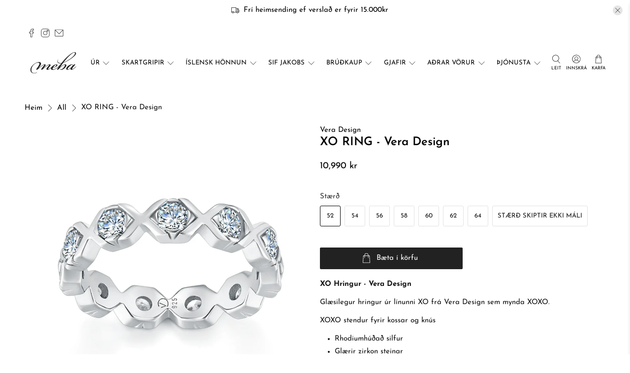

--- FILE ---
content_type: text/html; charset=utf-8
request_url: https://mebarhodium.is/products/hringur-vera-design-9
body_size: 58039
content:


 <!doctype html>
<html lang="is">
<head> <meta charset="utf-8"> <meta http-equiv="cleartype" content="on"> <meta name="robots" content="index,follow"> <meta name="viewport" content="width=device-width,initial-scale=1"> <meta name="theme-color" content="#ffffff"> <link rel="canonical" href="https://meba.is/products/hringur-vera-design-9" /><title>XO RING - Vera Design - Meba</title> <meta name="facebook-domain-verification" content="nr5mj6y7ygmoyqgx5w7cbpmfq4t7dr" /> <link rel="preconnect dns-prefetch" href="https://fonts.shopifycdn.com" /> <link rel="preconnect dns-prefetch" href="https://cdn.shopify.com" /> <link rel="preconnect dns-prefetch" href="https://v.shopify.com" /> <link rel="preconnect dns-prefetch" href="https://cdn.shopifycloud.com" /> <link href="//mebarhodium.is/cdn/shop/t/51/assets/fancybox.css?v=30466120580444283401762184670" rel="stylesheet" type="text/css" media="all" /> <!-- Stylesheets for Flex "2.0.1" --> <link href="//mebarhodium.is/cdn/shop/t/51/assets/styles.scss.css?v=121073719976058360351762184703" rel="stylesheet" type="text/css" media="all" /> <script>
    

Shopify = window.Shopify || {};


window.theme = {
  info: {
    name: "Flex",
    version: "2.0.1"
  }
}


Currency = window.Currency || {};
Currency.show_multiple_currencies = false;
Currency.shop_currency = "ISK";
Currency.default_currency = "USD";
Currency.display_format = "money_with_currency_format";
Currency.money_format = "{{amount_no_decimals}} kr ISK";
Currency.money_format_no_currency = "{{amount_no_decimals}} kr";
Currency.money_format_currency = "{{amount_no_decimals}} kr ISK";
Currency.native_multi_currency = false;



Window.theme = {};
Window.theme.allCountryOptionTags = "\u003coption value=\"Iceland\" data-provinces=\"[]\"\u003eÍsland\u003c\/option\u003e\n\u003coption value=\"---\" data-provinces=\"[]\"\u003e---\u003c\/option\u003e\n\u003coption value=\"Afghanistan\" data-provinces=\"[]\"\u003eAfganistan\u003c\/option\u003e\n\u003coption value=\"Aland Islands\" data-provinces=\"[]\"\u003eÁlandseyjar\u003c\/option\u003e\n\u003coption value=\"Albania\" data-provinces=\"[]\"\u003eAlbanía\u003c\/option\u003e\n\u003coption value=\"Algeria\" data-provinces=\"[]\"\u003eAlsír\u003c\/option\u003e\n\u003coption value=\"Andorra\" data-provinces=\"[]\"\u003eAndorra\u003c\/option\u003e\n\u003coption value=\"Angola\" data-provinces=\"[]\"\u003eAngóla\u003c\/option\u003e\n\u003coption value=\"Anguilla\" data-provinces=\"[]\"\u003eAngvilla\u003c\/option\u003e\n\u003coption value=\"Antigua And Barbuda\" data-provinces=\"[]\"\u003eAntígva og Barbúda\u003c\/option\u003e\n\u003coption value=\"Argentina\" data-provinces=\"[[\u0026quot;Buenos Aires\u0026quot;,\u0026quot;Buenos Aires\u0026quot;],[\u0026quot;Catamarca\u0026quot;,\u0026quot;Catamarca\u0026quot;],[\u0026quot;Chaco\u0026quot;,\u0026quot;Chaco\u0026quot;],[\u0026quot;Chubut\u0026quot;,\u0026quot;Chubut-fylki\u0026quot;],[\u0026quot;Ciudad Autónoma de Buenos Aires\u0026quot;,\u0026quot;Búenos Aíres\u0026quot;],[\u0026quot;Corrientes\u0026quot;,\u0026quot;Corrientes\u0026quot;],[\u0026quot;Córdoba\u0026quot;,\u0026quot;Córdoba\u0026quot;],[\u0026quot;Entre Ríos\u0026quot;,\u0026quot;Entre Ríos\u0026quot;],[\u0026quot;Formosa\u0026quot;,\u0026quot;Formosa\u0026quot;],[\u0026quot;Jujuy\u0026quot;,\u0026quot;Jujuy\u0026quot;],[\u0026quot;La Pampa\u0026quot;,\u0026quot;La Pampa\u0026quot;],[\u0026quot;La Rioja\u0026quot;,\u0026quot;La Rioja\u0026quot;],[\u0026quot;Mendoza\u0026quot;,\u0026quot;Mendoza\u0026quot;],[\u0026quot;Misiones\u0026quot;,\u0026quot;Misiones\u0026quot;],[\u0026quot;Neuquén\u0026quot;,\u0026quot;Neuquén\u0026quot;],[\u0026quot;Río Negro\u0026quot;,\u0026quot;Río Negro\u0026quot;],[\u0026quot;Salta\u0026quot;,\u0026quot;Salta\u0026quot;],[\u0026quot;San Juan\u0026quot;,\u0026quot;San Juan\u0026quot;],[\u0026quot;San Luis\u0026quot;,\u0026quot;San Luis\u0026quot;],[\u0026quot;Santa Cruz\u0026quot;,\u0026quot;Santa Cruz\u0026quot;],[\u0026quot;Santa Fe\u0026quot;,\u0026quot;Santa Fe\u0026quot;],[\u0026quot;Santiago Del Estero\u0026quot;,\u0026quot;Santiago Del Estero\u0026quot;],[\u0026quot;Tierra Del Fuego\u0026quot;,\u0026quot;Tierra Del Fuego\u0026quot;],[\u0026quot;Tucumán\u0026quot;,\u0026quot;Tucumán\u0026quot;]]\"\u003eArgentína\u003c\/option\u003e\n\u003coption value=\"Armenia\" data-provinces=\"[]\"\u003eArmenía\u003c\/option\u003e\n\u003coption value=\"Aruba\" data-provinces=\"[]\"\u003eArúba\u003c\/option\u003e\n\u003coption value=\"Ascension Island\" data-provinces=\"[]\"\u003eAscension-eyja\u003c\/option\u003e\n\u003coption value=\"Azerbaijan\" data-provinces=\"[]\"\u003eAserbaídsjan\u003c\/option\u003e\n\u003coption value=\"Australia\" data-provinces=\"[[\u0026quot;Australian Capital Territory\u0026quot;,\u0026quot;Höfuðborgarsvæði Ástralíu\u0026quot;],[\u0026quot;New South Wales\u0026quot;,\u0026quot;Nýja Suður-Wales\u0026quot;],[\u0026quot;Northern Territory\u0026quot;,\u0026quot;Norður-svæðið\u0026quot;],[\u0026quot;Queensland\u0026quot;,\u0026quot;Queensland\u0026quot;],[\u0026quot;South Australia\u0026quot;,\u0026quot;Suður-Ástralía\u0026quot;],[\u0026quot;Tasmania\u0026quot;,\u0026quot;Tasmanía\u0026quot;],[\u0026quot;Victoria\u0026quot;,\u0026quot;Victoria\u0026quot;],[\u0026quot;Western Australia\u0026quot;,\u0026quot;Vestur-Ástralía\u0026quot;]]\"\u003eÁstralía\u003c\/option\u003e\n\u003coption value=\"Austria\" data-provinces=\"[]\"\u003eAusturríki\u003c\/option\u003e\n\u003coption value=\"Bahamas\" data-provinces=\"[]\"\u003eBahamaeyjar\u003c\/option\u003e\n\u003coption value=\"United States\" data-provinces=\"[[\u0026quot;Alabama\u0026quot;,\u0026quot;Alabama\u0026quot;],[\u0026quot;Alaska\u0026quot;,\u0026quot;Alaska\u0026quot;],[\u0026quot;American Samoa\u0026quot;,\u0026quot;Bandaríska Samóa\u0026quot;],[\u0026quot;Arizona\u0026quot;,\u0026quot;Arizona\u0026quot;],[\u0026quot;Arkansas\u0026quot;,\u0026quot;Arkansas\u0026quot;],[\u0026quot;Armed Forces Americas\u0026quot;,\u0026quot;Armed Forces Americas\u0026quot;],[\u0026quot;Armed Forces Europe\u0026quot;,\u0026quot;Armed Forces Europe\u0026quot;],[\u0026quot;Armed Forces Pacific\u0026quot;,\u0026quot;Armed Forces Pacific\u0026quot;],[\u0026quot;California\u0026quot;,\u0026quot;Kalifornía\u0026quot;],[\u0026quot;Colorado\u0026quot;,\u0026quot;Colorado\u0026quot;],[\u0026quot;Connecticut\u0026quot;,\u0026quot;Connecticut\u0026quot;],[\u0026quot;Delaware\u0026quot;,\u0026quot;Delaware\u0026quot;],[\u0026quot;District of Columbia\u0026quot;,\u0026quot;Washington\u0026quot;],[\u0026quot;Federated States of Micronesia\u0026quot;,\u0026quot;Míkrónesía\u0026quot;],[\u0026quot;Florida\u0026quot;,\u0026quot;Flórída\u0026quot;],[\u0026quot;Georgia\u0026quot;,\u0026quot;Georgía\u0026quot;],[\u0026quot;Guam\u0026quot;,\u0026quot;Gvam\u0026quot;],[\u0026quot;Hawaii\u0026quot;,\u0026quot;Hawaii \\\/ Havaí \\\/ Hawaí\u0026quot;],[\u0026quot;Idaho\u0026quot;,\u0026quot;Idaho\u0026quot;],[\u0026quot;Illinois\u0026quot;,\u0026quot;Illinois\u0026quot;],[\u0026quot;Indiana\u0026quot;,\u0026quot;Indiana\u0026quot;],[\u0026quot;Iowa\u0026quot;,\u0026quot;Iowa\u0026quot;],[\u0026quot;Kansas\u0026quot;,\u0026quot;Kansas\u0026quot;],[\u0026quot;Kentucky\u0026quot;,\u0026quot;Kentucky\u0026quot;],[\u0026quot;Louisiana\u0026quot;,\u0026quot;Louisiana\u0026quot;],[\u0026quot;Maine\u0026quot;,\u0026quot;Maine\u0026quot;],[\u0026quot;Marshall Islands\u0026quot;,\u0026quot;Marshalleyjar\u0026quot;],[\u0026quot;Maryland\u0026quot;,\u0026quot;Maryland\u0026quot;],[\u0026quot;Massachusetts\u0026quot;,\u0026quot;Massachusetts\u0026quot;],[\u0026quot;Michigan\u0026quot;,\u0026quot;Michigan\u0026quot;],[\u0026quot;Minnesota\u0026quot;,\u0026quot;Minnesota\u0026quot;],[\u0026quot;Mississippi\u0026quot;,\u0026quot;Mississippi\u0026quot;],[\u0026quot;Missouri\u0026quot;,\u0026quot;Missouri\u0026quot;],[\u0026quot;Montana\u0026quot;,\u0026quot;Montana\u0026quot;],[\u0026quot;Nebraska\u0026quot;,\u0026quot;Nebraska\u0026quot;],[\u0026quot;Nevada\u0026quot;,\u0026quot;Nevada\u0026quot;],[\u0026quot;New Hampshire\u0026quot;,\u0026quot;New Hampshire\u0026quot;],[\u0026quot;New Jersey\u0026quot;,\u0026quot;New Jersey\u0026quot;],[\u0026quot;New Mexico\u0026quot;,\u0026quot;New Mexico\u0026quot;],[\u0026quot;New York\u0026quot;,\u0026quot;New York-fylki\u0026quot;],[\u0026quot;North Carolina\u0026quot;,\u0026quot;Norður-Karólína\u0026quot;],[\u0026quot;North Dakota\u0026quot;,\u0026quot;Norður-Dakóta\u0026quot;],[\u0026quot;Northern Mariana Islands\u0026quot;,\u0026quot;Norður-Maríanaeyjar\u0026quot;],[\u0026quot;Ohio\u0026quot;,\u0026quot;Ohio\u0026quot;],[\u0026quot;Oklahoma\u0026quot;,\u0026quot;Oklahoma\u0026quot;],[\u0026quot;Oregon\u0026quot;,\u0026quot;Oregon\u0026quot;],[\u0026quot;Palau\u0026quot;,\u0026quot;Palá\u0026quot;],[\u0026quot;Pennsylvania\u0026quot;,\u0026quot;Pennsylvanía\u0026quot;],[\u0026quot;Puerto Rico\u0026quot;,\u0026quot;Púertó Ríkó\u0026quot;],[\u0026quot;Rhode Island\u0026quot;,\u0026quot;Rhode Island\u0026quot;],[\u0026quot;South Carolina\u0026quot;,\u0026quot;Suður-Karólína\u0026quot;],[\u0026quot;South Dakota\u0026quot;,\u0026quot;Suður-Dakóta\u0026quot;],[\u0026quot;Tennessee\u0026quot;,\u0026quot;Tennessee\u0026quot;],[\u0026quot;Texas\u0026quot;,\u0026quot;Texas\u0026quot;],[\u0026quot;Utah\u0026quot;,\u0026quot;Utah\u0026quot;],[\u0026quot;Vermont\u0026quot;,\u0026quot;Vermont\u0026quot;],[\u0026quot;Virgin Islands\u0026quot;,\u0026quot;Bandarísku Jómfrúaeyjar\u0026quot;],[\u0026quot;Virginia\u0026quot;,\u0026quot;Virginía\u0026quot;],[\u0026quot;Washington\u0026quot;,\u0026quot;Washington²\u0026quot;],[\u0026quot;West Virginia\u0026quot;,\u0026quot;Vestur-Virginía\u0026quot;],[\u0026quot;Wisconsin\u0026quot;,\u0026quot;Wisconsin\u0026quot;],[\u0026quot;Wyoming\u0026quot;,\u0026quot;Wyoming\u0026quot;]]\"\u003eBandaríkin\u003c\/option\u003e\n\u003coption value=\"Bangladesh\" data-provinces=\"[]\"\u003eBangladess\u003c\/option\u003e\n\u003coption value=\"Barbados\" data-provinces=\"[]\"\u003eBarbados\u003c\/option\u003e\n\u003coption value=\"Bahrain\" data-provinces=\"[]\"\u003eBarein\u003c\/option\u003e\n\u003coption value=\"Belgium\" data-provinces=\"[]\"\u003eBelgía\u003c\/option\u003e\n\u003coption value=\"Belize\" data-provinces=\"[]\"\u003eBelís\u003c\/option\u003e\n\u003coption value=\"Benin\" data-provinces=\"[]\"\u003eBenín\u003c\/option\u003e\n\u003coption value=\"Bermuda\" data-provinces=\"[]\"\u003eBermúdaeyjar\u003c\/option\u003e\n\u003coption value=\"Bolivia\" data-provinces=\"[]\"\u003eBólivía\u003c\/option\u003e\n\u003coption value=\"Bosnia And Herzegovina\" data-provinces=\"[]\"\u003eBosnía og Hersegóvína\u003c\/option\u003e\n\u003coption value=\"Botswana\" data-provinces=\"[]\"\u003eBotsvana\u003c\/option\u003e\n\u003coption value=\"Brazil\" data-provinces=\"[[\u0026quot;Acre\u0026quot;,\u0026quot;Acre\u0026quot;],[\u0026quot;Alagoas\u0026quot;,\u0026quot;Alagoas\u0026quot;],[\u0026quot;Amapá\u0026quot;,\u0026quot;Amapá\u0026quot;],[\u0026quot;Amazonas\u0026quot;,\u0026quot;Amazonas\u0026quot;],[\u0026quot;Bahia\u0026quot;,\u0026quot;Bahia\u0026quot;],[\u0026quot;Ceará\u0026quot;,\u0026quot;Ceará\u0026quot;],[\u0026quot;Distrito Federal\u0026quot;,\u0026quot;Distrito Federal\u0026quot;],[\u0026quot;Espírito Santo\u0026quot;,\u0026quot;Espírito Santo\u0026quot;],[\u0026quot;Goiás\u0026quot;,\u0026quot;Goiás\u0026quot;],[\u0026quot;Maranhão\u0026quot;,\u0026quot;Maranhão\u0026quot;],[\u0026quot;Mato Grosso\u0026quot;,\u0026quot;Mato Grosso\u0026quot;],[\u0026quot;Mato Grosso do Sul\u0026quot;,\u0026quot;Mato Grosso do Sul\u0026quot;],[\u0026quot;Minas Gerais\u0026quot;,\u0026quot;Minas Gerais\u0026quot;],[\u0026quot;Paraná\u0026quot;,\u0026quot;Paraná\u0026quot;],[\u0026quot;Paraíba\u0026quot;,\u0026quot;Paraíba\u0026quot;],[\u0026quot;Pará\u0026quot;,\u0026quot;Pará\u0026quot;],[\u0026quot;Pernambuco\u0026quot;,\u0026quot;Pernambuco\u0026quot;],[\u0026quot;Piauí\u0026quot;,\u0026quot;Piauí\u0026quot;],[\u0026quot;Rio Grande do Norte\u0026quot;,\u0026quot;Rio Grande do Norte\u0026quot;],[\u0026quot;Rio Grande do Sul\u0026quot;,\u0026quot;Rio Grande do Sul\u0026quot;],[\u0026quot;Rio de Janeiro\u0026quot;,\u0026quot;Rio de Janeiro\u0026quot;],[\u0026quot;Rondônia\u0026quot;,\u0026quot;Rondônia\u0026quot;],[\u0026quot;Roraima\u0026quot;,\u0026quot;Roraima\u0026quot;],[\u0026quot;Santa Catarina\u0026quot;,\u0026quot;Santa Catarina\u0026quot;],[\u0026quot;Sergipe\u0026quot;,\u0026quot;Sergipe\u0026quot;],[\u0026quot;São Paulo\u0026quot;,\u0026quot;São Paulo\u0026quot;],[\u0026quot;Tocantins\u0026quot;,\u0026quot;Tocantins\u0026quot;]]\"\u003eBrasilía\u003c\/option\u003e\n\u003coption value=\"British Indian Ocean Territory\" data-provinces=\"[]\"\u003eBresku Indlandshafseyjar\u003c\/option\u003e\n\u003coption value=\"Virgin Islands, British\" data-provinces=\"[]\"\u003eBresku Jómfrúaeyjar\u003c\/option\u003e\n\u003coption value=\"United Kingdom\" data-provinces=\"[[\u0026quot;British Forces\u0026quot;,\u0026quot;British Forces\u0026quot;],[\u0026quot;England\u0026quot;,\u0026quot;England\u0026quot;],[\u0026quot;Northern Ireland\u0026quot;,\u0026quot;Norður-Írland\u0026quot;],[\u0026quot;Scotland\u0026quot;,\u0026quot;Skotland\u0026quot;],[\u0026quot;Wales\u0026quot;,\u0026quot;Wales\u0026quot;]]\"\u003eBretland\u003c\/option\u003e\n\u003coption value=\"Brunei\" data-provinces=\"[]\"\u003eBrúnei\u003c\/option\u003e\n\u003coption value=\"Bulgaria\" data-provinces=\"[]\"\u003eBúlgaría\u003c\/option\u003e\n\u003coption value=\"Burkina Faso\" data-provinces=\"[]\"\u003eBúrkína Fasó\u003c\/option\u003e\n\u003coption value=\"Burundi\" data-provinces=\"[]\"\u003eBúrúndí\u003c\/option\u003e\n\u003coption value=\"Bhutan\" data-provinces=\"[]\"\u003eBútan\u003c\/option\u003e\n\u003coption value=\"Cayman Islands\" data-provinces=\"[]\"\u003eCaymaneyjar\u003c\/option\u003e\n\u003coption value=\"Cook Islands\" data-provinces=\"[]\"\u003eCooks-eyjar\u003c\/option\u003e\n\u003coption value=\"Curaçao\" data-provinces=\"[]\"\u003eCuracao\u003c\/option\u003e\n\u003coption value=\"Denmark\" data-provinces=\"[]\"\u003eDanmörk\u003c\/option\u003e\n\u003coption value=\"Djibouti\" data-provinces=\"[]\"\u003eDjíbútí\u003c\/option\u003e\n\u003coption value=\"Dominica\" data-provinces=\"[]\"\u003eDóminíka\u003c\/option\u003e\n\u003coption value=\"Dominican Republic\" data-provinces=\"[]\"\u003eDóminíska lýðveldið\u003c\/option\u003e\n\u003coption value=\"Egypt\" data-provinces=\"[[\u0026quot;6th of October\u0026quot;,\u0026quot;6th of October\u0026quot;],[\u0026quot;Al Sharqia\u0026quot;,\u0026quot;Al Sharqia\u0026quot;],[\u0026quot;Alexandria\u0026quot;,\u0026quot;Alexandria\u0026quot;],[\u0026quot;Aswan\u0026quot;,\u0026quot;Aswan\u0026quot;],[\u0026quot;Asyut\u0026quot;,\u0026quot;Asyut\u0026quot;],[\u0026quot;Beheira\u0026quot;,\u0026quot;Beheira\u0026quot;],[\u0026quot;Beni Suef\u0026quot;,\u0026quot;Beni Suef\u0026quot;],[\u0026quot;Cairo\u0026quot;,\u0026quot;Cairo\u0026quot;],[\u0026quot;Dakahlia\u0026quot;,\u0026quot;Dakahlia\u0026quot;],[\u0026quot;Damietta\u0026quot;,\u0026quot;Damietta\u0026quot;],[\u0026quot;Faiyum\u0026quot;,\u0026quot;Faiyum\u0026quot;],[\u0026quot;Gharbia\u0026quot;,\u0026quot;Gharbia\u0026quot;],[\u0026quot;Giza\u0026quot;,\u0026quot;Giza\u0026quot;],[\u0026quot;Helwan\u0026quot;,\u0026quot;Helwan\u0026quot;],[\u0026quot;Ismailia\u0026quot;,\u0026quot;Ismailia\u0026quot;],[\u0026quot;Kafr el-Sheikh\u0026quot;,\u0026quot;Kafr el-Sheikh\u0026quot;],[\u0026quot;Luxor\u0026quot;,\u0026quot;Luxor\u0026quot;],[\u0026quot;Matrouh\u0026quot;,\u0026quot;Matrouh\u0026quot;],[\u0026quot;Minya\u0026quot;,\u0026quot;Minya\u0026quot;],[\u0026quot;Monufia\u0026quot;,\u0026quot;Monufia\u0026quot;],[\u0026quot;New Valley\u0026quot;,\u0026quot;New Valley\u0026quot;],[\u0026quot;North Sinai\u0026quot;,\u0026quot;North Sinai\u0026quot;],[\u0026quot;Port Said\u0026quot;,\u0026quot;Port Said\u0026quot;],[\u0026quot;Qalyubia\u0026quot;,\u0026quot;Qalyubia\u0026quot;],[\u0026quot;Qena\u0026quot;,\u0026quot;Qena\u0026quot;],[\u0026quot;Red Sea\u0026quot;,\u0026quot;Red Sea\u0026quot;],[\u0026quot;Sohag\u0026quot;,\u0026quot;Sohag\u0026quot;],[\u0026quot;South Sinai\u0026quot;,\u0026quot;South Sinai\u0026quot;],[\u0026quot;Suez\u0026quot;,\u0026quot;Suez\u0026quot;]]\"\u003eEgyptaland\u003c\/option\u003e\n\u003coption value=\"Estonia\" data-provinces=\"[]\"\u003eEistland\u003c\/option\u003e\n\u003coption value=\"Ecuador\" data-provinces=\"[]\"\u003eEkvador\u003c\/option\u003e\n\u003coption value=\"El Salvador\" data-provinces=\"[[\u0026quot;Ahuachapán\u0026quot;,\u0026quot;Ahuachapán\u0026quot;],[\u0026quot;Cabañas\u0026quot;,\u0026quot;Cabañas\u0026quot;],[\u0026quot;Chalatenango\u0026quot;,\u0026quot;Chalatenango\u0026quot;],[\u0026quot;Cuscatlán\u0026quot;,\u0026quot;Cuscatlán\u0026quot;],[\u0026quot;La Libertad\u0026quot;,\u0026quot;La Libertad\u0026quot;],[\u0026quot;La Paz\u0026quot;,\u0026quot;La Paz\u0026quot;],[\u0026quot;La Unión\u0026quot;,\u0026quot;La Unión\u0026quot;],[\u0026quot;Morazán\u0026quot;,\u0026quot;Morazán\u0026quot;],[\u0026quot;San Miguel\u0026quot;,\u0026quot;San Miguel\u0026quot;],[\u0026quot;San Salvador\u0026quot;,\u0026quot;San Salvador\u0026quot;],[\u0026quot;San Vicente\u0026quot;,\u0026quot;San Vicente\u0026quot;],[\u0026quot;Santa Ana\u0026quot;,\u0026quot;Santa Ana\u0026quot;],[\u0026quot;Sonsonate\u0026quot;,\u0026quot;Sonsonate\u0026quot;],[\u0026quot;Usulután\u0026quot;,\u0026quot;Usulután\u0026quot;]]\"\u003eEl Salvador\u003c\/option\u003e\n\u003coption value=\"Eritrea\" data-provinces=\"[]\"\u003eErítrea\u003c\/option\u003e\n\u003coption value=\"Ethiopia\" data-provinces=\"[]\"\u003eEþíópía\u003c\/option\u003e\n\u003coption value=\"Faroe Islands\" data-provinces=\"[]\"\u003eFæreyjar\u003c\/option\u003e\n\u003coption value=\"Falkland Islands (Malvinas)\" data-provinces=\"[]\"\u003eFalklandseyjar\u003c\/option\u003e\n\u003coption value=\"Fiji\" data-provinces=\"[]\"\u003eFídjíeyjar\u003c\/option\u003e\n\u003coption value=\"Côte d'Ivoire\" data-provinces=\"[]\"\u003eFílabeinsströndin\u003c\/option\u003e\n\u003coption value=\"Philippines\" data-provinces=\"[[\u0026quot;Abra\u0026quot;,\u0026quot;Abra\u0026quot;],[\u0026quot;Agusan del Norte\u0026quot;,\u0026quot;Agusan del Norte\u0026quot;],[\u0026quot;Agusan del Sur\u0026quot;,\u0026quot;Agusan del Sur\u0026quot;],[\u0026quot;Aklan\u0026quot;,\u0026quot;Aklan\u0026quot;],[\u0026quot;Albay\u0026quot;,\u0026quot;Albay\u0026quot;],[\u0026quot;Antique\u0026quot;,\u0026quot;Antique\u0026quot;],[\u0026quot;Apayao\u0026quot;,\u0026quot;Apayao\u0026quot;],[\u0026quot;Aurora\u0026quot;,\u0026quot;Aurora\u0026quot;],[\u0026quot;Basilan\u0026quot;,\u0026quot;Basilan\u0026quot;],[\u0026quot;Bataan\u0026quot;,\u0026quot;Bataan\u0026quot;],[\u0026quot;Batanes\u0026quot;,\u0026quot;Batanes\u0026quot;],[\u0026quot;Batangas\u0026quot;,\u0026quot;Batangas\u0026quot;],[\u0026quot;Benguet\u0026quot;,\u0026quot;Benguet\u0026quot;],[\u0026quot;Biliran\u0026quot;,\u0026quot;Biliran\u0026quot;],[\u0026quot;Bohol\u0026quot;,\u0026quot;Bohol\u0026quot;],[\u0026quot;Bukidnon\u0026quot;,\u0026quot;Bukidnon\u0026quot;],[\u0026quot;Bulacan\u0026quot;,\u0026quot;Bulacan\u0026quot;],[\u0026quot;Cagayan\u0026quot;,\u0026quot;Cagayan\u0026quot;],[\u0026quot;Camarines Norte\u0026quot;,\u0026quot;Camarines Norte\u0026quot;],[\u0026quot;Camarines Sur\u0026quot;,\u0026quot;Camarines Sur\u0026quot;],[\u0026quot;Camiguin\u0026quot;,\u0026quot;Camiguin\u0026quot;],[\u0026quot;Capiz\u0026quot;,\u0026quot;Capiz\u0026quot;],[\u0026quot;Catanduanes\u0026quot;,\u0026quot;Catanduanes\u0026quot;],[\u0026quot;Cavite\u0026quot;,\u0026quot;Cavite\u0026quot;],[\u0026quot;Cebu\u0026quot;,\u0026quot;Cebu\u0026quot;],[\u0026quot;Cotabato\u0026quot;,\u0026quot;Cotabato\u0026quot;],[\u0026quot;Davao Occidental\u0026quot;,\u0026quot;Davao Occidental\u0026quot;],[\u0026quot;Davao Oriental\u0026quot;,\u0026quot;Davao Oriental\u0026quot;],[\u0026quot;Davao de Oro\u0026quot;,\u0026quot;Davao de Oro\u0026quot;],[\u0026quot;Davao del Norte\u0026quot;,\u0026quot;Davao del Norte\u0026quot;],[\u0026quot;Davao del Sur\u0026quot;,\u0026quot;Davao del Sur\u0026quot;],[\u0026quot;Dinagat Islands\u0026quot;,\u0026quot;Dinagat Islands\u0026quot;],[\u0026quot;Eastern Samar\u0026quot;,\u0026quot;Eastern Samar\u0026quot;],[\u0026quot;Guimaras\u0026quot;,\u0026quot;Guimaras\u0026quot;],[\u0026quot;Ifugao\u0026quot;,\u0026quot;Ifugao\u0026quot;],[\u0026quot;Ilocos Norte\u0026quot;,\u0026quot;Ilocos Norte\u0026quot;],[\u0026quot;Ilocos Sur\u0026quot;,\u0026quot;Ilocos Sur\u0026quot;],[\u0026quot;Iloilo\u0026quot;,\u0026quot;Iloilo\u0026quot;],[\u0026quot;Isabela\u0026quot;,\u0026quot;Isabela\u0026quot;],[\u0026quot;Kalinga\u0026quot;,\u0026quot;Kalinga\u0026quot;],[\u0026quot;La Union\u0026quot;,\u0026quot;La Union\u0026quot;],[\u0026quot;Laguna\u0026quot;,\u0026quot;Laguna\u0026quot;],[\u0026quot;Lanao del Norte\u0026quot;,\u0026quot;Lanao del Norte\u0026quot;],[\u0026quot;Lanao del Sur\u0026quot;,\u0026quot;Lanao del Sur\u0026quot;],[\u0026quot;Leyte\u0026quot;,\u0026quot;Leyte\u0026quot;],[\u0026quot;Maguindanao\u0026quot;,\u0026quot;Maguindanao\u0026quot;],[\u0026quot;Marinduque\u0026quot;,\u0026quot;Marinduque\u0026quot;],[\u0026quot;Masbate\u0026quot;,\u0026quot;Masbate\u0026quot;],[\u0026quot;Metro Manila\u0026quot;,\u0026quot;Metro Manila\u0026quot;],[\u0026quot;Misamis Occidental\u0026quot;,\u0026quot;Misamis Occidental\u0026quot;],[\u0026quot;Misamis Oriental\u0026quot;,\u0026quot;Misamis Oriental\u0026quot;],[\u0026quot;Mountain Province\u0026quot;,\u0026quot;Mountain Province\u0026quot;],[\u0026quot;Negros Occidental\u0026quot;,\u0026quot;Negros Occidental\u0026quot;],[\u0026quot;Negros Oriental\u0026quot;,\u0026quot;Negros Oriental\u0026quot;],[\u0026quot;Northern Samar\u0026quot;,\u0026quot;Northern Samar\u0026quot;],[\u0026quot;Nueva Ecija\u0026quot;,\u0026quot;Nueva Ecija\u0026quot;],[\u0026quot;Nueva Vizcaya\u0026quot;,\u0026quot;Nueva Vizcaya\u0026quot;],[\u0026quot;Occidental Mindoro\u0026quot;,\u0026quot;Occidental Mindoro\u0026quot;],[\u0026quot;Oriental Mindoro\u0026quot;,\u0026quot;Oriental Mindoro\u0026quot;],[\u0026quot;Palawan\u0026quot;,\u0026quot;Palawan\u0026quot;],[\u0026quot;Pampanga\u0026quot;,\u0026quot;Pampanga\u0026quot;],[\u0026quot;Pangasinan\u0026quot;,\u0026quot;Pangasinan\u0026quot;],[\u0026quot;Quezon\u0026quot;,\u0026quot;Quezon\u0026quot;],[\u0026quot;Quirino\u0026quot;,\u0026quot;Quirino\u0026quot;],[\u0026quot;Rizal\u0026quot;,\u0026quot;Rizal\u0026quot;],[\u0026quot;Romblon\u0026quot;,\u0026quot;Romblon\u0026quot;],[\u0026quot;Samar\u0026quot;,\u0026quot;Samar\u0026quot;],[\u0026quot;Sarangani\u0026quot;,\u0026quot;Sarangani\u0026quot;],[\u0026quot;Siquijor\u0026quot;,\u0026quot;Siquijor\u0026quot;],[\u0026quot;Sorsogon\u0026quot;,\u0026quot;Sorsogon\u0026quot;],[\u0026quot;South Cotabato\u0026quot;,\u0026quot;South Cotabato\u0026quot;],[\u0026quot;Southern Leyte\u0026quot;,\u0026quot;Southern Leyte\u0026quot;],[\u0026quot;Sultan Kudarat\u0026quot;,\u0026quot;Sultan Kudarat\u0026quot;],[\u0026quot;Sulu\u0026quot;,\u0026quot;Sulu\u0026quot;],[\u0026quot;Surigao del Norte\u0026quot;,\u0026quot;Surigao del Norte\u0026quot;],[\u0026quot;Surigao del Sur\u0026quot;,\u0026quot;Surigao del Sur\u0026quot;],[\u0026quot;Tarlac\u0026quot;,\u0026quot;Tarlac\u0026quot;],[\u0026quot;Tawi-Tawi\u0026quot;,\u0026quot;Tawi-Tawi\u0026quot;],[\u0026quot;Zambales\u0026quot;,\u0026quot;Zambales\u0026quot;],[\u0026quot;Zamboanga Sibugay\u0026quot;,\u0026quot;Zamboanga Sibugay\u0026quot;],[\u0026quot;Zamboanga del Norte\u0026quot;,\u0026quot;Zamboanga del Norte\u0026quot;],[\u0026quot;Zamboanga del Sur\u0026quot;,\u0026quot;Zamboanga del Sur\u0026quot;]]\"\u003eFilippseyjar\u003c\/option\u003e\n\u003coption value=\"Finland\" data-provinces=\"[]\"\u003eFinnland\u003c\/option\u003e\n\u003coption value=\"France\" data-provinces=\"[]\"\u003eFrakkland\u003c\/option\u003e\n\u003coption value=\"French Guiana\" data-provinces=\"[]\"\u003eFranska Gvæjana\u003c\/option\u003e\n\u003coption value=\"French Polynesia\" data-provinces=\"[]\"\u003eFranska Pólýnesía\u003c\/option\u003e\n\u003coption value=\"French Southern Territories\" data-provinces=\"[]\"\u003eFrönsku suðlægu landsvæðin\u003c\/option\u003e\n\u003coption value=\"Gabon\" data-provinces=\"[]\"\u003eGabon\u003c\/option\u003e\n\u003coption value=\"Gambia\" data-provinces=\"[]\"\u003eGambía\u003c\/option\u003e\n\u003coption value=\"Ghana\" data-provinces=\"[]\"\u003eGana\u003c\/option\u003e\n\u003coption value=\"Georgia\" data-provinces=\"[]\"\u003eGeorgía\u003c\/option\u003e\n\u003coption value=\"Gibraltar\" data-provinces=\"[]\"\u003eGíbraltar\u003c\/option\u003e\n\u003coption value=\"Guinea\" data-provinces=\"[]\"\u003eGínea\u003c\/option\u003e\n\u003coption value=\"Guinea Bissau\" data-provinces=\"[]\"\u003eGínea-Bissá\u003c\/option\u003e\n\u003coption value=\"Cape Verde\" data-provinces=\"[]\"\u003eGrænhöfðaeyjar\u003c\/option\u003e\n\u003coption value=\"Greenland\" data-provinces=\"[]\"\u003eGrænland\u003c\/option\u003e\n\u003coption value=\"Grenada\" data-provinces=\"[]\"\u003eGrenada\u003c\/option\u003e\n\u003coption value=\"Greece\" data-provinces=\"[]\"\u003eGrikkland\u003c\/option\u003e\n\u003coption value=\"Guernsey\" data-provinces=\"[]\"\u003eGuernsey\u003c\/option\u003e\n\u003coption value=\"Guadeloupe\" data-provinces=\"[]\"\u003eGvadelúpeyjar\u003c\/option\u003e\n\u003coption value=\"Guyana\" data-provinces=\"[]\"\u003eGvæjana\u003c\/option\u003e\n\u003coption value=\"Guatemala\" data-provinces=\"[[\u0026quot;Alta Verapaz\u0026quot;,\u0026quot;Alta Verapaz\u0026quot;],[\u0026quot;Baja Verapaz\u0026quot;,\u0026quot;Baja Verapaz\u0026quot;],[\u0026quot;Chimaltenango\u0026quot;,\u0026quot;Chimaltenango\u0026quot;],[\u0026quot;Chiquimula\u0026quot;,\u0026quot;Chiquimula\u0026quot;],[\u0026quot;El Progreso\u0026quot;,\u0026quot;El Progreso\u0026quot;],[\u0026quot;Escuintla\u0026quot;,\u0026quot;Escuintla\u0026quot;],[\u0026quot;Guatemala\u0026quot;,\u0026quot;Guatemala\u0026quot;],[\u0026quot;Huehuetenango\u0026quot;,\u0026quot;Huehuetenango\u0026quot;],[\u0026quot;Izabal\u0026quot;,\u0026quot;Izabal\u0026quot;],[\u0026quot;Jalapa\u0026quot;,\u0026quot;Jalapa\u0026quot;],[\u0026quot;Jutiapa\u0026quot;,\u0026quot;Jutiapa\u0026quot;],[\u0026quot;Petén\u0026quot;,\u0026quot;Petén\u0026quot;],[\u0026quot;Quetzaltenango\u0026quot;,\u0026quot;Quetzaltenango\u0026quot;],[\u0026quot;Quiché\u0026quot;,\u0026quot;Quiché\u0026quot;],[\u0026quot;Retalhuleu\u0026quot;,\u0026quot;Retalhuleu\u0026quot;],[\u0026quot;Sacatepéquez\u0026quot;,\u0026quot;Sacatepéquez\u0026quot;],[\u0026quot;San Marcos\u0026quot;,\u0026quot;San Marcos\u0026quot;],[\u0026quot;Santa Rosa\u0026quot;,\u0026quot;Santa Rosa\u0026quot;],[\u0026quot;Sololá\u0026quot;,\u0026quot;Sololá\u0026quot;],[\u0026quot;Suchitepéquez\u0026quot;,\u0026quot;Suchitepéquez\u0026quot;],[\u0026quot;Totonicapán\u0026quot;,\u0026quot;Totonicapán\u0026quot;],[\u0026quot;Zacapa\u0026quot;,\u0026quot;Zacapa\u0026quot;]]\"\u003eGvatemala\u003c\/option\u003e\n\u003coption value=\"Haiti\" data-provinces=\"[]\"\u003eHaítí\u003c\/option\u003e\n\u003coption value=\"Palestinian Territory, Occupied\" data-provinces=\"[]\"\u003eHeimastjórnarsvæði Palestínumanna\u003c\/option\u003e\n\u003coption value=\"Netherlands\" data-provinces=\"[]\"\u003eHolland\u003c\/option\u003e\n\u003coption value=\"Honduras\" data-provinces=\"[]\"\u003eHondúras\u003c\/option\u003e\n\u003coption value=\"Belarus\" data-provinces=\"[]\"\u003eHvíta-Rússland\u003c\/option\u003e\n\u003coption value=\"India\" data-provinces=\"[[\u0026quot;Andaman and Nicobar Islands\u0026quot;,\u0026quot;Andaman- og Níkóbareyjar\u0026quot;],[\u0026quot;Andhra Pradesh\u0026quot;,\u0026quot;Andhra Pradesh\u0026quot;],[\u0026quot;Arunachal Pradesh\u0026quot;,\u0026quot;Arunachal Pradesh\u0026quot;],[\u0026quot;Assam\u0026quot;,\u0026quot;Assam\u0026quot;],[\u0026quot;Bihar\u0026quot;,\u0026quot;Bíhar\u0026quot;],[\u0026quot;Chandigarh\u0026quot;,\u0026quot;Chandigarh\u0026quot;],[\u0026quot;Chhattisgarh\u0026quot;,\u0026quot;Chhattisgarh\u0026quot;],[\u0026quot;Dadra and Nagar Haveli\u0026quot;,\u0026quot;Dadra og Nagar Haveli\u0026quot;],[\u0026quot;Daman and Diu\u0026quot;,\u0026quot;Daman og Diu\u0026quot;],[\u0026quot;Delhi\u0026quot;,\u0026quot;Delí\u0026quot;],[\u0026quot;Goa\u0026quot;,\u0026quot;Góa\u0026quot;],[\u0026quot;Gujarat\u0026quot;,\u0026quot;Gujarat\u0026quot;],[\u0026quot;Haryana\u0026quot;,\u0026quot;Haryana\u0026quot;],[\u0026quot;Himachal Pradesh\u0026quot;,\u0026quot;Himachal Pradesh\u0026quot;],[\u0026quot;Jammu and Kashmir\u0026quot;,\u0026quot;Jammú og Kasmír\u0026quot;],[\u0026quot;Jharkhand\u0026quot;,\u0026quot;Jharkhand\u0026quot;],[\u0026quot;Karnataka\u0026quot;,\u0026quot;Karnataka\u0026quot;],[\u0026quot;Kerala\u0026quot;,\u0026quot;Kerala\u0026quot;],[\u0026quot;Ladakh\u0026quot;,\u0026quot;Ladakh\u0026quot;],[\u0026quot;Lakshadweep\u0026quot;,\u0026quot;Lakshadweep\u0026quot;],[\u0026quot;Madhya Pradesh\u0026quot;,\u0026quot;Madhya Pradesh\u0026quot;],[\u0026quot;Maharashtra\u0026quot;,\u0026quot;Maharashtra\u0026quot;],[\u0026quot;Manipur\u0026quot;,\u0026quot;Manipur\u0026quot;],[\u0026quot;Meghalaya\u0026quot;,\u0026quot;Meghalaya\u0026quot;],[\u0026quot;Mizoram\u0026quot;,\u0026quot;Mizoram\u0026quot;],[\u0026quot;Nagaland\u0026quot;,\u0026quot;Nagaland\u0026quot;],[\u0026quot;Odisha\u0026quot;,\u0026quot;Odisha\u0026quot;],[\u0026quot;Puducherry\u0026quot;,\u0026quot;Puducherry\u0026quot;],[\u0026quot;Punjab\u0026quot;,\u0026quot;Púnjab\u0026quot;],[\u0026quot;Rajasthan\u0026quot;,\u0026quot;Rajasthan\u0026quot;],[\u0026quot;Sikkim\u0026quot;,\u0026quot;Sikkim\u0026quot;],[\u0026quot;Tamil Nadu\u0026quot;,\u0026quot;Tamil Nadu\u0026quot;],[\u0026quot;Telangana\u0026quot;,\u0026quot;Telangana\u0026quot;],[\u0026quot;Tripura\u0026quot;,\u0026quot;Tripura\u0026quot;],[\u0026quot;Uttar Pradesh\u0026quot;,\u0026quot;Uttar Pradesh\u0026quot;],[\u0026quot;Uttarakhand\u0026quot;,\u0026quot;Uttarakhand\u0026quot;],[\u0026quot;West Bengal\u0026quot;,\u0026quot;Vestur-Bengal\u0026quot;]]\"\u003eIndland\u003c\/option\u003e\n\u003coption value=\"Indonesia\" data-provinces=\"[[\u0026quot;Aceh\u0026quot;,\u0026quot;Aceh\u0026quot;],[\u0026quot;Bali\u0026quot;,\u0026quot;Bali\u0026quot;],[\u0026quot;Bangka Belitung\u0026quot;,\u0026quot;Bangka Belitung\u0026quot;],[\u0026quot;Banten\u0026quot;,\u0026quot;Banten\u0026quot;],[\u0026quot;Bengkulu\u0026quot;,\u0026quot;Bengkulu\u0026quot;],[\u0026quot;Gorontalo\u0026quot;,\u0026quot;Gorontalo\u0026quot;],[\u0026quot;Jakarta\u0026quot;,\u0026quot;Djakarta\u0026quot;],[\u0026quot;Jambi\u0026quot;,\u0026quot;Jambi\u0026quot;],[\u0026quot;Jawa Barat\u0026quot;,\u0026quot;Jawa Barat\u0026quot;],[\u0026quot;Jawa Tengah\u0026quot;,\u0026quot;Jawa Tengah\u0026quot;],[\u0026quot;Jawa Timur\u0026quot;,\u0026quot;Jawa Timur\u0026quot;],[\u0026quot;Kalimantan Barat\u0026quot;,\u0026quot;Kalimantan Barat\u0026quot;],[\u0026quot;Kalimantan Selatan\u0026quot;,\u0026quot;Kalimantan Selatan\u0026quot;],[\u0026quot;Kalimantan Tengah\u0026quot;,\u0026quot;Kalimantan Tengah\u0026quot;],[\u0026quot;Kalimantan Timur\u0026quot;,\u0026quot;Kalimantan Timur\u0026quot;],[\u0026quot;Kalimantan Utara\u0026quot;,\u0026quot;Kalimantan Utara\u0026quot;],[\u0026quot;Kepulauan Riau\u0026quot;,\u0026quot;Kepulauan Riau\u0026quot;],[\u0026quot;Lampung\u0026quot;,\u0026quot;Lampung\u0026quot;],[\u0026quot;Maluku\u0026quot;,\u0026quot;Maluku\u0026quot;],[\u0026quot;Maluku Utara\u0026quot;,\u0026quot;Maluku Utara\u0026quot;],[\u0026quot;North Sumatra\u0026quot;,\u0026quot;North Sumatra\u0026quot;],[\u0026quot;Nusa Tenggara Barat\u0026quot;,\u0026quot;Nusa Tenggara Barat\u0026quot;],[\u0026quot;Nusa Tenggara Timur\u0026quot;,\u0026quot;Nusa Tenggara Timur\u0026quot;],[\u0026quot;Papua\u0026quot;,\u0026quot;Papua\u0026quot;],[\u0026quot;Papua Barat\u0026quot;,\u0026quot;Papua Barat\u0026quot;],[\u0026quot;Riau\u0026quot;,\u0026quot;Riau\u0026quot;],[\u0026quot;South Sumatra\u0026quot;,\u0026quot;South Sumatra\u0026quot;],[\u0026quot;Sulawesi Barat\u0026quot;,\u0026quot;Sulawesi Barat\u0026quot;],[\u0026quot;Sulawesi Selatan\u0026quot;,\u0026quot;Sulawesi Selatan\u0026quot;],[\u0026quot;Sulawesi Tengah\u0026quot;,\u0026quot;Sulawesi Tengah\u0026quot;],[\u0026quot;Sulawesi Tenggara\u0026quot;,\u0026quot;Sulawesi Tenggara\u0026quot;],[\u0026quot;Sulawesi Utara\u0026quot;,\u0026quot;Sulawesi Utara\u0026quot;],[\u0026quot;West Sumatra\u0026quot;,\u0026quot;West Sumatra\u0026quot;],[\u0026quot;Yogyakarta\u0026quot;,\u0026quot;Yogyakarta\u0026quot;]]\"\u003eIndónesía\u003c\/option\u003e\n\u003coption value=\"Iraq\" data-provinces=\"[]\"\u003eÍrak\u003c\/option\u003e\n\u003coption value=\"Ireland\" data-provinces=\"[[\u0026quot;Carlow\u0026quot;,\u0026quot;Carlow\u0026quot;],[\u0026quot;Cavan\u0026quot;,\u0026quot;Cavan\u0026quot;],[\u0026quot;Clare\u0026quot;,\u0026quot;County Clare\u0026quot;],[\u0026quot;Cork\u0026quot;,\u0026quot;County Cork\u0026quot;],[\u0026quot;Donegal\u0026quot;,\u0026quot;Donegal\u0026quot;],[\u0026quot;Dublin\u0026quot;,\u0026quot;County Dublin\u0026quot;],[\u0026quot;Galway\u0026quot;,\u0026quot;County Galway\u0026quot;],[\u0026quot;Kerry\u0026quot;,\u0026quot;Kerry\u0026quot;],[\u0026quot;Kildare\u0026quot;,\u0026quot;Kildare\u0026quot;],[\u0026quot;Kilkenny\u0026quot;,\u0026quot;Kilkenny\u0026quot;],[\u0026quot;Laois\u0026quot;,\u0026quot;Laois\u0026quot;],[\u0026quot;Leitrim\u0026quot;,\u0026quot;County Leitrim\u0026quot;],[\u0026quot;Limerick\u0026quot;,\u0026quot;Limerick\u0026quot;],[\u0026quot;Longford\u0026quot;,\u0026quot;Longford\u0026quot;],[\u0026quot;Louth\u0026quot;,\u0026quot;Louth\u0026quot;],[\u0026quot;Mayo\u0026quot;,\u0026quot;County Mayo\u0026quot;],[\u0026quot;Meath\u0026quot;,\u0026quot;Meath\u0026quot;],[\u0026quot;Monaghan\u0026quot;,\u0026quot;Monaghan\u0026quot;],[\u0026quot;Offaly\u0026quot;,\u0026quot;Offaly\u0026quot;],[\u0026quot;Roscommon\u0026quot;,\u0026quot;County Roscommon\u0026quot;],[\u0026quot;Sligo\u0026quot;,\u0026quot;County Sligo\u0026quot;],[\u0026quot;Tipperary\u0026quot;,\u0026quot;Tipperary\u0026quot;],[\u0026quot;Waterford\u0026quot;,\u0026quot;Waterford\u0026quot;],[\u0026quot;Westmeath\u0026quot;,\u0026quot;Westmeath\u0026quot;],[\u0026quot;Wexford\u0026quot;,\u0026quot;Wexford\u0026quot;],[\u0026quot;Wicklow\u0026quot;,\u0026quot;Wicklow\u0026quot;]]\"\u003eÍrland\u003c\/option\u003e\n\u003coption value=\"Iceland\" data-provinces=\"[]\"\u003eÍsland\u003c\/option\u003e\n\u003coption value=\"Israel\" data-provinces=\"[]\"\u003eÍsrael\u003c\/option\u003e\n\u003coption value=\"Italy\" data-provinces=\"[[\u0026quot;Agrigento\u0026quot;,\u0026quot;Agrigento\u0026quot;],[\u0026quot;Alessandria\u0026quot;,\u0026quot;Alessandria\u0026quot;],[\u0026quot;Ancona\u0026quot;,\u0026quot;Ancona\u0026quot;],[\u0026quot;Aosta\u0026quot;,\u0026quot;Ágústudalur\u0026quot;],[\u0026quot;Arezzo\u0026quot;,\u0026quot;Arezzo\u0026quot;],[\u0026quot;Ascoli Piceno\u0026quot;,\u0026quot;Ascoli Piceno\u0026quot;],[\u0026quot;Asti\u0026quot;,\u0026quot;Asti\u0026quot;],[\u0026quot;Avellino\u0026quot;,\u0026quot;Avellino\u0026quot;],[\u0026quot;Bari\u0026quot;,\u0026quot;Bari\u0026quot;],[\u0026quot;Barletta-Andria-Trani\u0026quot;,\u0026quot;Barletta-Andria-Trani\u0026quot;],[\u0026quot;Belluno\u0026quot;,\u0026quot;Belluno\u0026quot;],[\u0026quot;Benevento\u0026quot;,\u0026quot;Benevento\u0026quot;],[\u0026quot;Bergamo\u0026quot;,\u0026quot;Bergamo\u0026quot;],[\u0026quot;Biella\u0026quot;,\u0026quot;Biella\u0026quot;],[\u0026quot;Bologna\u0026quot;,\u0026quot;Bologna\u0026quot;],[\u0026quot;Bolzano\u0026quot;,\u0026quot;Bolzano\u0026quot;],[\u0026quot;Brescia\u0026quot;,\u0026quot;Brescia\u0026quot;],[\u0026quot;Brindisi\u0026quot;,\u0026quot;Brindisi\u0026quot;],[\u0026quot;Cagliari\u0026quot;,\u0026quot;Cagliari\u0026quot;],[\u0026quot;Caltanissetta\u0026quot;,\u0026quot;Caltanissetta\u0026quot;],[\u0026quot;Campobasso\u0026quot;,\u0026quot;Campobasso\u0026quot;],[\u0026quot;Carbonia-Iglesias\u0026quot;,\u0026quot;Carbonia-Iglesias\u0026quot;],[\u0026quot;Caserta\u0026quot;,\u0026quot;Caserta\u0026quot;],[\u0026quot;Catania\u0026quot;,\u0026quot;Catania\u0026quot;],[\u0026quot;Catanzaro\u0026quot;,\u0026quot;Catanzaro\u0026quot;],[\u0026quot;Chieti\u0026quot;,\u0026quot;Chieti\u0026quot;],[\u0026quot;Como\u0026quot;,\u0026quot;Como\u0026quot;],[\u0026quot;Cosenza\u0026quot;,\u0026quot;Cosenza\u0026quot;],[\u0026quot;Cremona\u0026quot;,\u0026quot;Cremona\u0026quot;],[\u0026quot;Crotone\u0026quot;,\u0026quot;Crotone\u0026quot;],[\u0026quot;Cuneo\u0026quot;,\u0026quot;Cuneo\u0026quot;],[\u0026quot;Enna\u0026quot;,\u0026quot;Enna\u0026quot;],[\u0026quot;Fermo\u0026quot;,\u0026quot;Fermo\u0026quot;],[\u0026quot;Ferrara\u0026quot;,\u0026quot;Ferrara\u0026quot;],[\u0026quot;Firenze\u0026quot;,\u0026quot;Flórens\u0026quot;],[\u0026quot;Foggia\u0026quot;,\u0026quot;Foggia\u0026quot;],[\u0026quot;Forlì-Cesena\u0026quot;,\u0026quot;Forlì-Cesena\u0026quot;],[\u0026quot;Frosinone\u0026quot;,\u0026quot;Frosinone\u0026quot;],[\u0026quot;Genova\u0026quot;,\u0026quot;Genova\u0026quot;],[\u0026quot;Gorizia\u0026quot;,\u0026quot;Gorizia\u0026quot;],[\u0026quot;Grosseto\u0026quot;,\u0026quot;Grosseto\u0026quot;],[\u0026quot;Imperia\u0026quot;,\u0026quot;Imperia\u0026quot;],[\u0026quot;Isernia\u0026quot;,\u0026quot;Isernia\u0026quot;],[\u0026quot;L\u0026#39;Aquila\u0026quot;,\u0026quot;L\u0026#39;Aquila\u0026quot;],[\u0026quot;La Spezia\u0026quot;,\u0026quot;La Spezia\u0026quot;],[\u0026quot;Latina\u0026quot;,\u0026quot;Latina\u0026quot;],[\u0026quot;Lecce\u0026quot;,\u0026quot;Lecce\u0026quot;],[\u0026quot;Lecco\u0026quot;,\u0026quot;Lecco\u0026quot;],[\u0026quot;Livorno\u0026quot;,\u0026quot;Livorno\u0026quot;],[\u0026quot;Lodi\u0026quot;,\u0026quot;Lodi\u0026quot;],[\u0026quot;Lucca\u0026quot;,\u0026quot;Lucca\u0026quot;],[\u0026quot;Macerata\u0026quot;,\u0026quot;Macerata\u0026quot;],[\u0026quot;Mantova\u0026quot;,\u0026quot;Mantova\u0026quot;],[\u0026quot;Massa-Carrara\u0026quot;,\u0026quot;Massa-Carrara\u0026quot;],[\u0026quot;Matera\u0026quot;,\u0026quot;Matera\u0026quot;],[\u0026quot;Medio Campidano\u0026quot;,\u0026quot;Medio Campidano\u0026quot;],[\u0026quot;Messina\u0026quot;,\u0026quot;Messina\u0026quot;],[\u0026quot;Milano\u0026quot;,\u0026quot;Milano\u0026quot;],[\u0026quot;Modena\u0026quot;,\u0026quot;Modena\u0026quot;],[\u0026quot;Monza e Brianza\u0026quot;,\u0026quot;Monza e Brianza\u0026quot;],[\u0026quot;Napoli\u0026quot;,\u0026quot;Napoli\u0026quot;],[\u0026quot;Novara\u0026quot;,\u0026quot;Novara\u0026quot;],[\u0026quot;Nuoro\u0026quot;,\u0026quot;Nuoro\u0026quot;],[\u0026quot;Ogliastra\u0026quot;,\u0026quot;Ogliastra\u0026quot;],[\u0026quot;Olbia-Tempio\u0026quot;,\u0026quot;Olbia-Tempio\u0026quot;],[\u0026quot;Oristano\u0026quot;,\u0026quot;Oristano\u0026quot;],[\u0026quot;Padova\u0026quot;,\u0026quot;Padova\u0026quot;],[\u0026quot;Palermo\u0026quot;,\u0026quot;Palermo\u0026quot;],[\u0026quot;Parma\u0026quot;,\u0026quot;Parma\u0026quot;],[\u0026quot;Pavia\u0026quot;,\u0026quot;Pavia\u0026quot;],[\u0026quot;Perugia\u0026quot;,\u0026quot;Perugia\u0026quot;],[\u0026quot;Pesaro e Urbino\u0026quot;,\u0026quot;Pesaro e Urbino\u0026quot;],[\u0026quot;Pescara\u0026quot;,\u0026quot;Pescara\u0026quot;],[\u0026quot;Piacenza\u0026quot;,\u0026quot;Piacenza\u0026quot;],[\u0026quot;Pisa\u0026quot;,\u0026quot;Pisa\u0026quot;],[\u0026quot;Pistoia\u0026quot;,\u0026quot;Pistoia\u0026quot;],[\u0026quot;Pordenone\u0026quot;,\u0026quot;Pordenone\u0026quot;],[\u0026quot;Potenza\u0026quot;,\u0026quot;Potenza\u0026quot;],[\u0026quot;Prato\u0026quot;,\u0026quot;Prato\u0026quot;],[\u0026quot;Ragusa\u0026quot;,\u0026quot;Ragusa\u0026quot;],[\u0026quot;Ravenna\u0026quot;,\u0026quot;Ravenna\u0026quot;],[\u0026quot;Reggio Calabria\u0026quot;,\u0026quot;Reggio Calabria\u0026quot;],[\u0026quot;Reggio Emilia\u0026quot;,\u0026quot;Reggio Emilia\u0026quot;],[\u0026quot;Rieti\u0026quot;,\u0026quot;Rieti\u0026quot;],[\u0026quot;Rimini\u0026quot;,\u0026quot;Rimini\u0026quot;],[\u0026quot;Roma\u0026quot;,\u0026quot;Roma\u0026quot;],[\u0026quot;Rovigo\u0026quot;,\u0026quot;Rovigo\u0026quot;],[\u0026quot;Salerno\u0026quot;,\u0026quot;Salerno\u0026quot;],[\u0026quot;Sassari\u0026quot;,\u0026quot;Sassari\u0026quot;],[\u0026quot;Savona\u0026quot;,\u0026quot;Savona\u0026quot;],[\u0026quot;Siena\u0026quot;,\u0026quot;Siena\u0026quot;],[\u0026quot;Siracusa\u0026quot;,\u0026quot;Siracusa\u0026quot;],[\u0026quot;Sondrio\u0026quot;,\u0026quot;Sondrio\u0026quot;],[\u0026quot;Taranto\u0026quot;,\u0026quot;Taranto\u0026quot;],[\u0026quot;Teramo\u0026quot;,\u0026quot;Teramo\u0026quot;],[\u0026quot;Terni\u0026quot;,\u0026quot;Terni\u0026quot;],[\u0026quot;Torino\u0026quot;,\u0026quot;Tórínó\u0026quot;],[\u0026quot;Trapani\u0026quot;,\u0026quot;Trapani\u0026quot;],[\u0026quot;Trento\u0026quot;,\u0026quot;Trento\u0026quot;],[\u0026quot;Treviso\u0026quot;,\u0026quot;Treviso\u0026quot;],[\u0026quot;Trieste\u0026quot;,\u0026quot;Trieste\u0026quot;],[\u0026quot;Udine\u0026quot;,\u0026quot;Udine\u0026quot;],[\u0026quot;Varese\u0026quot;,\u0026quot;Varese\u0026quot;],[\u0026quot;Venezia\u0026quot;,\u0026quot;Venezia\u0026quot;],[\u0026quot;Verbano-Cusio-Ossola\u0026quot;,\u0026quot;Verbania\u0026quot;],[\u0026quot;Vercelli\u0026quot;,\u0026quot;Vercelli\u0026quot;],[\u0026quot;Verona\u0026quot;,\u0026quot;Verona\u0026quot;],[\u0026quot;Vibo Valentia\u0026quot;,\u0026quot;Vibo Valentia\u0026quot;],[\u0026quot;Vicenza\u0026quot;,\u0026quot;Vicenza\u0026quot;],[\u0026quot;Viterbo\u0026quot;,\u0026quot;Viterbo\u0026quot;]]\"\u003eÍtalía\u003c\/option\u003e\n\u003coption value=\"Jamaica\" data-provinces=\"[]\"\u003eJamaíka\u003c\/option\u003e\n\u003coption value=\"Japan\" data-provinces=\"[[\u0026quot;Aichi\u0026quot;,\u0026quot;Aichi\u0026quot;],[\u0026quot;Akita\u0026quot;,\u0026quot;Akita\u0026quot;],[\u0026quot;Aomori\u0026quot;,\u0026quot;Aomori\u0026quot;],[\u0026quot;Chiba\u0026quot;,\u0026quot;Chiba\u0026quot;],[\u0026quot;Ehime\u0026quot;,\u0026quot;Ehime\u0026quot;],[\u0026quot;Fukui\u0026quot;,\u0026quot;Fukui\u0026quot;],[\u0026quot;Fukuoka\u0026quot;,\u0026quot;Fukuoka\u0026quot;],[\u0026quot;Fukushima\u0026quot;,\u0026quot;Fukushima\u0026quot;],[\u0026quot;Gifu\u0026quot;,\u0026quot;Gifu\u0026quot;],[\u0026quot;Gunma\u0026quot;,\u0026quot;Gunma\u0026quot;],[\u0026quot;Hiroshima\u0026quot;,\u0026quot;Hiroshima\u0026quot;],[\u0026quot;Hokkaidō\u0026quot;,\u0026quot;Hokkaidō\u0026quot;],[\u0026quot;Hyōgo\u0026quot;,\u0026quot;Hyogo-hérað\u0026quot;],[\u0026quot;Ibaraki\u0026quot;,\u0026quot;Ibaraki\u0026quot;],[\u0026quot;Ishikawa\u0026quot;,\u0026quot;Ishikawa\u0026quot;],[\u0026quot;Iwate\u0026quot;,\u0026quot;Iwate\u0026quot;],[\u0026quot;Kagawa\u0026quot;,\u0026quot;Kagawa\u0026quot;],[\u0026quot;Kagoshima\u0026quot;,\u0026quot;Kagoshima\u0026quot;],[\u0026quot;Kanagawa\u0026quot;,\u0026quot;Kanagawa\u0026quot;],[\u0026quot;Kumamoto\u0026quot;,\u0026quot;Kumamoto\u0026quot;],[\u0026quot;Kyōto\u0026quot;,\u0026quot;Kyōto\u0026quot;],[\u0026quot;Kōchi\u0026quot;,\u0026quot;Kōchi\u0026quot;],[\u0026quot;Mie\u0026quot;,\u0026quot;Mie\u0026quot;],[\u0026quot;Miyagi\u0026quot;,\u0026quot;Miyagi\u0026quot;],[\u0026quot;Miyazaki\u0026quot;,\u0026quot;Miyazaki\u0026quot;],[\u0026quot;Nagano\u0026quot;,\u0026quot;Nagano\u0026quot;],[\u0026quot;Nagasaki\u0026quot;,\u0026quot;Nagasaki\u0026quot;],[\u0026quot;Nara\u0026quot;,\u0026quot;Nara\u0026quot;],[\u0026quot;Niigata\u0026quot;,\u0026quot;Niigata\u0026quot;],[\u0026quot;Okayama\u0026quot;,\u0026quot;Okayama\u0026quot;],[\u0026quot;Okinawa\u0026quot;,\u0026quot;Okinawa\u0026quot;],[\u0026quot;Saga\u0026quot;,\u0026quot;Saga\u0026quot;],[\u0026quot;Saitama\u0026quot;,\u0026quot;Saitama\u0026quot;],[\u0026quot;Shiga\u0026quot;,\u0026quot;Shiga\u0026quot;],[\u0026quot;Shimane\u0026quot;,\u0026quot;Shimane\u0026quot;],[\u0026quot;Shizuoka\u0026quot;,\u0026quot;Shizuoka-umdæmi\u0026quot;],[\u0026quot;Tochigi\u0026quot;,\u0026quot;Tochigi\u0026quot;],[\u0026quot;Tokushima\u0026quot;,\u0026quot;Tokushima\u0026quot;],[\u0026quot;Tottori\u0026quot;,\u0026quot;Tottori\u0026quot;],[\u0026quot;Toyama\u0026quot;,\u0026quot;Toyama\u0026quot;],[\u0026quot;Tōkyō\u0026quot;,\u0026quot;Tókýó\u0026quot;],[\u0026quot;Wakayama\u0026quot;,\u0026quot;Wakayama\u0026quot;],[\u0026quot;Yamagata\u0026quot;,\u0026quot;Yamagata\u0026quot;],[\u0026quot;Yamaguchi\u0026quot;,\u0026quot;Yamaguchi\u0026quot;],[\u0026quot;Yamanashi\u0026quot;,\u0026quot;Yamanashi\u0026quot;],[\u0026quot;Ōita\u0026quot;,\u0026quot;Ōita\u0026quot;],[\u0026quot;Ōsaka\u0026quot;,\u0026quot;Ōsaka\u0026quot;]]\"\u003eJapan\u003c\/option\u003e\n\u003coption value=\"Yemen\" data-provinces=\"[]\"\u003eJemen\u003c\/option\u003e\n\u003coption value=\"Jersey\" data-provinces=\"[]\"\u003eJersey\u003c\/option\u003e\n\u003coption value=\"Christmas Island\" data-provinces=\"[]\"\u003eJólaey\u003c\/option\u003e\n\u003coption value=\"Jordan\" data-provinces=\"[]\"\u003eJórdanía\u003c\/option\u003e\n\u003coption value=\"Cambodia\" data-provinces=\"[]\"\u003eKambódía\u003c\/option\u003e\n\u003coption value=\"Republic of Cameroon\" data-provinces=\"[]\"\u003eKamerún\u003c\/option\u003e\n\u003coption value=\"Canada\" data-provinces=\"[[\u0026quot;Alberta\u0026quot;,\u0026quot;Alberta\u0026quot;],[\u0026quot;British Columbia\u0026quot;,\u0026quot;Breska Kólumbía\u0026quot;],[\u0026quot;Manitoba\u0026quot;,\u0026quot;Manitoba\u0026quot;],[\u0026quot;New Brunswick\u0026quot;,\u0026quot;Nýja-Brúnsvík\u0026quot;],[\u0026quot;Newfoundland and Labrador\u0026quot;,\u0026quot;Nýfundnaland og Labrador\u0026quot;],[\u0026quot;Northwest Territories\u0026quot;,\u0026quot;Norðvesturhéruðin\u0026quot;],[\u0026quot;Nova Scotia\u0026quot;,\u0026quot;Nýja-Skotland\u0026quot;],[\u0026quot;Nunavut\u0026quot;,\u0026quot;Nunavut\u0026quot;],[\u0026quot;Ontario\u0026quot;,\u0026quot;Ontario\u0026quot;],[\u0026quot;Prince Edward Island\u0026quot;,\u0026quot;Eyja Játvarðs prins\u0026quot;],[\u0026quot;Quebec\u0026quot;,\u0026quot;Québec\u0026quot;],[\u0026quot;Saskatchewan\u0026quot;,\u0026quot;Saskatchewan\u0026quot;],[\u0026quot;Yukon\u0026quot;,\u0026quot;Yukon\u0026quot;]]\"\u003eKanada\u003c\/option\u003e\n\u003coption value=\"Caribbean Netherlands\" data-provinces=\"[]\"\u003eKaríbahafshluti Hollands\u003c\/option\u003e\n\u003coption value=\"Kazakhstan\" data-provinces=\"[]\"\u003eKasakstan\u003c\/option\u003e\n\u003coption value=\"Qatar\" data-provinces=\"[]\"\u003eKatar\u003c\/option\u003e\n\u003coption value=\"Kenya\" data-provinces=\"[]\"\u003eKenía\u003c\/option\u003e\n\u003coption value=\"China\" data-provinces=\"[[\u0026quot;Anhui\u0026quot;,\u0026quot;Anhui\u0026quot;],[\u0026quot;Beijing\u0026quot;,\u0026quot;Beijing\u0026quot;],[\u0026quot;Chongqing\u0026quot;,\u0026quot;Chongqing\u0026quot;],[\u0026quot;Fujian\u0026quot;,\u0026quot;Fujian\u0026quot;],[\u0026quot;Gansu\u0026quot;,\u0026quot;Gansu\u0026quot;],[\u0026quot;Guangdong\u0026quot;,\u0026quot;Guangdong\u0026quot;],[\u0026quot;Guangxi\u0026quot;,\u0026quot;Guangxi\u0026quot;],[\u0026quot;Guizhou\u0026quot;,\u0026quot;Guizhou\u0026quot;],[\u0026quot;Hainan\u0026quot;,\u0026quot;Hainan\u0026quot;],[\u0026quot;Hebei\u0026quot;,\u0026quot;Hebei\u0026quot;],[\u0026quot;Heilongjiang\u0026quot;,\u0026quot;Heilongjiang\u0026quot;],[\u0026quot;Henan\u0026quot;,\u0026quot;Henan\u0026quot;],[\u0026quot;Hubei\u0026quot;,\u0026quot;Hubei\u0026quot;],[\u0026quot;Hunan\u0026quot;,\u0026quot;Hunan\u0026quot;],[\u0026quot;Inner Mongolia\u0026quot;,\u0026quot;Inner Mongolia\u0026quot;],[\u0026quot;Jiangsu\u0026quot;,\u0026quot;Jiangsu\u0026quot;],[\u0026quot;Jiangxi\u0026quot;,\u0026quot;Jiangxi\u0026quot;],[\u0026quot;Jilin\u0026quot;,\u0026quot;Jilin\u0026quot;],[\u0026quot;Liaoning\u0026quot;,\u0026quot;Liaoning\u0026quot;],[\u0026quot;Ningxia\u0026quot;,\u0026quot;Ningxia\u0026quot;],[\u0026quot;Qinghai\u0026quot;,\u0026quot;Qinghai\u0026quot;],[\u0026quot;Shaanxi\u0026quot;,\u0026quot;Shaanxi\u0026quot;],[\u0026quot;Shandong\u0026quot;,\u0026quot;Shandong\u0026quot;],[\u0026quot;Shanghai\u0026quot;,\u0026quot;Sjanghæ\u0026quot;],[\u0026quot;Shanxi\u0026quot;,\u0026quot;Shanxi\u0026quot;],[\u0026quot;Sichuan\u0026quot;,\u0026quot;Sesúan\u0026quot;],[\u0026quot;Tianjin\u0026quot;,\u0026quot;Tianjin\u0026quot;],[\u0026quot;Xinjiang\u0026quot;,\u0026quot;Xinjiang\u0026quot;],[\u0026quot;Xizang\u0026quot;,\u0026quot;Tíbet\u0026quot;],[\u0026quot;Yunnan\u0026quot;,\u0026quot;Yunnan\u0026quot;],[\u0026quot;Zhejiang\u0026quot;,\u0026quot;Zhejiang\u0026quot;]]\"\u003eKína\u003c\/option\u003e\n\u003coption value=\"Kyrgyzstan\" data-provinces=\"[]\"\u003eKirgistan\u003c\/option\u003e\n\u003coption value=\"Kiribati\" data-provinces=\"[]\"\u003eKíribatí\u003c\/option\u003e\n\u003coption value=\"Cocos (Keeling) Islands\" data-provinces=\"[]\"\u003eKókoseyjar (Keeling)\u003c\/option\u003e\n\u003coption value=\"Colombia\" data-provinces=\"[[\u0026quot;Amazonas\u0026quot;,\u0026quot;Amazonas\u0026quot;],[\u0026quot;Antioquia\u0026quot;,\u0026quot;Antioquia\u0026quot;],[\u0026quot;Arauca\u0026quot;,\u0026quot;Arauca\u0026quot;],[\u0026quot;Atlántico\u0026quot;,\u0026quot;Atlántico\u0026quot;],[\u0026quot;Bogotá, D.C.\u0026quot;,\u0026quot;Bógóta\u0026quot;],[\u0026quot;Bolívar\u0026quot;,\u0026quot;Bolívar\u0026quot;],[\u0026quot;Boyacá\u0026quot;,\u0026quot;Boyacá\u0026quot;],[\u0026quot;Caldas\u0026quot;,\u0026quot;Caldas\u0026quot;],[\u0026quot;Caquetá\u0026quot;,\u0026quot;Caquetá\u0026quot;],[\u0026quot;Casanare\u0026quot;,\u0026quot;Casanare\u0026quot;],[\u0026quot;Cauca\u0026quot;,\u0026quot;Cauca\u0026quot;],[\u0026quot;Cesar\u0026quot;,\u0026quot;Cesar\u0026quot;],[\u0026quot;Chocó\u0026quot;,\u0026quot;Chocó\u0026quot;],[\u0026quot;Cundinamarca\u0026quot;,\u0026quot;Cundinamarca\u0026quot;],[\u0026quot;Córdoba\u0026quot;,\u0026quot;Córdoba\u0026quot;],[\u0026quot;Guainía\u0026quot;,\u0026quot;Guainía\u0026quot;],[\u0026quot;Guaviare\u0026quot;,\u0026quot;Guaviare\u0026quot;],[\u0026quot;Huila\u0026quot;,\u0026quot;Huila\u0026quot;],[\u0026quot;La Guajira\u0026quot;,\u0026quot;La Guajira\u0026quot;],[\u0026quot;Magdalena\u0026quot;,\u0026quot;Magdalena\u0026quot;],[\u0026quot;Meta\u0026quot;,\u0026quot;Meta\u0026quot;],[\u0026quot;Nariño\u0026quot;,\u0026quot;Nariño\u0026quot;],[\u0026quot;Norte de Santander\u0026quot;,\u0026quot;Norte de Santander\u0026quot;],[\u0026quot;Putumayo\u0026quot;,\u0026quot;Putumayo\u0026quot;],[\u0026quot;Quindío\u0026quot;,\u0026quot;Quindío\u0026quot;],[\u0026quot;Risaralda\u0026quot;,\u0026quot;Risaralda\u0026quot;],[\u0026quot;San Andrés, Providencia y Santa Catalina\u0026quot;,\u0026quot;San Andrés, Providencia y Santa Catalina\u0026quot;],[\u0026quot;Santander\u0026quot;,\u0026quot;Santander\u0026quot;],[\u0026quot;Sucre\u0026quot;,\u0026quot;Sucre\u0026quot;],[\u0026quot;Tolima\u0026quot;,\u0026quot;Tolima\u0026quot;],[\u0026quot;Valle del Cauca\u0026quot;,\u0026quot;Valle del Cauca\u0026quot;],[\u0026quot;Vaupés\u0026quot;,\u0026quot;Vaupés\u0026quot;],[\u0026quot;Vichada\u0026quot;,\u0026quot;Vichada\u0026quot;]]\"\u003eKólumbía\u003c\/option\u003e\n\u003coption value=\"Comoros\" data-provinces=\"[]\"\u003eKómoreyjar\u003c\/option\u003e\n\u003coption value=\"Congo\" data-provinces=\"[]\"\u003eKongó-Brazzaville\u003c\/option\u003e\n\u003coption value=\"Congo, The Democratic Republic Of The\" data-provinces=\"[]\"\u003eKongó-Kinshasa\u003c\/option\u003e\n\u003coption value=\"Kosovo\" data-provinces=\"[]\"\u003eKósóvó\u003c\/option\u003e\n\u003coption value=\"Costa Rica\" data-provinces=\"[[\u0026quot;Alajuela\u0026quot;,\u0026quot;Alajuela\u0026quot;],[\u0026quot;Cartago\u0026quot;,\u0026quot;Cartago\u0026quot;],[\u0026quot;Guanacaste\u0026quot;,\u0026quot;Guanacaste\u0026quot;],[\u0026quot;Heredia\u0026quot;,\u0026quot;Heredia\u0026quot;],[\u0026quot;Limón\u0026quot;,\u0026quot;Limón\u0026quot;],[\u0026quot;Puntarenas\u0026quot;,\u0026quot;Puntarenas\u0026quot;],[\u0026quot;San José\u0026quot;,\u0026quot;San José\u0026quot;]]\"\u003eKostaríka\u003c\/option\u003e\n\u003coption value=\"Croatia\" data-provinces=\"[]\"\u003eKróatía\u003c\/option\u003e\n\u003coption value=\"Kuwait\" data-provinces=\"[[\u0026quot;Al Ahmadi\u0026quot;,\u0026quot;Al Ahmadi\u0026quot;],[\u0026quot;Al Asimah\u0026quot;,\u0026quot;Al Asimah\u0026quot;],[\u0026quot;Al Farwaniyah\u0026quot;,\u0026quot;Al Farwaniyah\u0026quot;],[\u0026quot;Al Jahra\u0026quot;,\u0026quot;Al Jahra\u0026quot;],[\u0026quot;Hawalli\u0026quot;,\u0026quot;Hawalli\u0026quot;],[\u0026quot;Mubarak Al-Kabeer\u0026quot;,\u0026quot;Mubarak Al-Kabeer\u0026quot;]]\"\u003eKúveit\u003c\/option\u003e\n\u003coption value=\"Cyprus\" data-provinces=\"[]\"\u003eKýpur\u003c\/option\u003e\n\u003coption value=\"Lao People's Democratic Republic\" data-provinces=\"[]\"\u003eLaos\u003c\/option\u003e\n\u003coption value=\"Lesotho\" data-provinces=\"[]\"\u003eLesótó\u003c\/option\u003e\n\u003coption value=\"Latvia\" data-provinces=\"[]\"\u003eLettland\u003c\/option\u003e\n\u003coption value=\"Lebanon\" data-provinces=\"[]\"\u003eLíbanon\u003c\/option\u003e\n\u003coption value=\"Liberia\" data-provinces=\"[]\"\u003eLíbería\u003c\/option\u003e\n\u003coption value=\"Libyan Arab Jamahiriya\" data-provinces=\"[]\"\u003eLíbía\u003c\/option\u003e\n\u003coption value=\"Liechtenstein\" data-provinces=\"[]\"\u003eLiechtenstein\u003c\/option\u003e\n\u003coption value=\"Lithuania\" data-provinces=\"[]\"\u003eLitháen\u003c\/option\u003e\n\u003coption value=\"Luxembourg\" data-provinces=\"[]\"\u003eLúxemborg\u003c\/option\u003e\n\u003coption value=\"Madagascar\" data-provinces=\"[]\"\u003eMadagaskar\u003c\/option\u003e\n\u003coption value=\"Malaysia\" data-provinces=\"[[\u0026quot;Johor\u0026quot;,\u0026quot;Johor\u0026quot;],[\u0026quot;Kedah\u0026quot;,\u0026quot;Kedah\u0026quot;],[\u0026quot;Kelantan\u0026quot;,\u0026quot;Kelantan\u0026quot;],[\u0026quot;Kuala Lumpur\u0026quot;,\u0026quot;Kúala Lúmpúr\u0026quot;],[\u0026quot;Labuan\u0026quot;,\u0026quot;Labuan\u0026quot;],[\u0026quot;Melaka\u0026quot;,\u0026quot;Melaka\u0026quot;],[\u0026quot;Negeri Sembilan\u0026quot;,\u0026quot;Negeri Sembilan\u0026quot;],[\u0026quot;Pahang\u0026quot;,\u0026quot;Pahang\u0026quot;],[\u0026quot;Penang\u0026quot;,\u0026quot;Penang\u0026quot;],[\u0026quot;Perak\u0026quot;,\u0026quot;Perak\u0026quot;],[\u0026quot;Perlis\u0026quot;,\u0026quot;Perlis\u0026quot;],[\u0026quot;Putrajaya\u0026quot;,\u0026quot;Putrajaya\u0026quot;],[\u0026quot;Sabah\u0026quot;,\u0026quot;Sabah\u0026quot;],[\u0026quot;Sarawak\u0026quot;,\u0026quot;Sarawak\u0026quot;],[\u0026quot;Selangor\u0026quot;,\u0026quot;Selangor\u0026quot;],[\u0026quot;Terengganu\u0026quot;,\u0026quot;Terengganu\u0026quot;]]\"\u003eMalasía\u003c\/option\u003e\n\u003coption value=\"Malawi\" data-provinces=\"[]\"\u003eMalaví\u003c\/option\u003e\n\u003coption value=\"Maldives\" data-provinces=\"[]\"\u003eMaldíveyjar\u003c\/option\u003e\n\u003coption value=\"Mali\" data-provinces=\"[]\"\u003eMalí\u003c\/option\u003e\n\u003coption value=\"Malta\" data-provinces=\"[]\"\u003eMalta\u003c\/option\u003e\n\u003coption value=\"Mauritania\" data-provinces=\"[]\"\u003eMáritanía\u003c\/option\u003e\n\u003coption value=\"Mauritius\" data-provinces=\"[]\"\u003eMáritíus\u003c\/option\u003e\n\u003coption value=\"Morocco\" data-provinces=\"[]\"\u003eMarokkó\u003c\/option\u003e\n\u003coption value=\"Martinique\" data-provinces=\"[]\"\u003eMartiník\u003c\/option\u003e\n\u003coption value=\"Mayotte\" data-provinces=\"[]\"\u003eMayotte\u003c\/option\u003e\n\u003coption value=\"Mexico\" data-provinces=\"[[\u0026quot;Aguascalientes\u0026quot;,\u0026quot;Aguascalientes\u0026quot;],[\u0026quot;Baja California\u0026quot;,\u0026quot;Baja California\u0026quot;],[\u0026quot;Baja California Sur\u0026quot;,\u0026quot;Baja California Sur\u0026quot;],[\u0026quot;Campeche\u0026quot;,\u0026quot;Campeche\u0026quot;],[\u0026quot;Chiapas\u0026quot;,\u0026quot;Chiapas\u0026quot;],[\u0026quot;Chihuahua\u0026quot;,\u0026quot;Chihuahua\u0026quot;],[\u0026quot;Ciudad de México\u0026quot;,\u0026quot;Mexíkóborg\u0026quot;],[\u0026quot;Coahuila\u0026quot;,\u0026quot;Coahuila\u0026quot;],[\u0026quot;Colima\u0026quot;,\u0026quot;Colima\u0026quot;],[\u0026quot;Durango\u0026quot;,\u0026quot;Durango\u0026quot;],[\u0026quot;Guanajuato\u0026quot;,\u0026quot;Guanajuato\u0026quot;],[\u0026quot;Guerrero\u0026quot;,\u0026quot;Guerrero\u0026quot;],[\u0026quot;Hidalgo\u0026quot;,\u0026quot;Hidalgo\u0026quot;],[\u0026quot;Jalisco\u0026quot;,\u0026quot;Jalisco\u0026quot;],[\u0026quot;Michoacán\u0026quot;,\u0026quot;Michoacán\u0026quot;],[\u0026quot;Morelos\u0026quot;,\u0026quot;Morelos\u0026quot;],[\u0026quot;México\u0026quot;,\u0026quot;México\u0026quot;],[\u0026quot;Nayarit\u0026quot;,\u0026quot;Nayarit\u0026quot;],[\u0026quot;Nuevo León\u0026quot;,\u0026quot;Nuevo León\u0026quot;],[\u0026quot;Oaxaca\u0026quot;,\u0026quot;Oaxaca\u0026quot;],[\u0026quot;Puebla\u0026quot;,\u0026quot;Puebla\u0026quot;],[\u0026quot;Querétaro\u0026quot;,\u0026quot;Querétaro\u0026quot;],[\u0026quot;Quintana Roo\u0026quot;,\u0026quot;Quintana Roo\u0026quot;],[\u0026quot;San Luis Potosí\u0026quot;,\u0026quot;San Luis Potosí\u0026quot;],[\u0026quot;Sinaloa\u0026quot;,\u0026quot;Sinaloa\u0026quot;],[\u0026quot;Sonora\u0026quot;,\u0026quot;Sonora\u0026quot;],[\u0026quot;Tabasco\u0026quot;,\u0026quot;Tabasco\u0026quot;],[\u0026quot;Tamaulipas\u0026quot;,\u0026quot;Tamaulipas\u0026quot;],[\u0026quot;Tlaxcala\u0026quot;,\u0026quot;Tlaxcala\u0026quot;],[\u0026quot;Veracruz\u0026quot;,\u0026quot;Veracruz\u0026quot;],[\u0026quot;Yucatán\u0026quot;,\u0026quot;Yucatán\u0026quot;],[\u0026quot;Zacatecas\u0026quot;,\u0026quot;Zacatecas\u0026quot;]]\"\u003eMexíkó\u003c\/option\u003e\n\u003coption value=\"Central African Republic\" data-provinces=\"[]\"\u003eMið-Afríkulýðveldið\u003c\/option\u003e\n\u003coption value=\"Equatorial Guinea\" data-provinces=\"[]\"\u003eMiðbaugs-Gínea\u003c\/option\u003e\n\u003coption value=\"Myanmar\" data-provinces=\"[]\"\u003eMjanmar (Búrma)\u003c\/option\u003e\n\u003coption value=\"Moldova, Republic of\" data-provinces=\"[]\"\u003eMoldóva\u003c\/option\u003e\n\u003coption value=\"Isle Of Man\" data-provinces=\"[]\"\u003eMön\u003c\/option\u003e\n\u003coption value=\"Monaco\" data-provinces=\"[]\"\u003eMónakó\u003c\/option\u003e\n\u003coption value=\"Mongolia\" data-provinces=\"[]\"\u003eMongólía\u003c\/option\u003e\n\u003coption value=\"Montserrat\" data-provinces=\"[]\"\u003eMontserrat\u003c\/option\u003e\n\u003coption value=\"Mozambique\" data-provinces=\"[]\"\u003eMósambík\u003c\/option\u003e\n\u003coption value=\"Namibia\" data-provinces=\"[]\"\u003eNamibía\u003c\/option\u003e\n\u003coption value=\"Nauru\" data-provinces=\"[]\"\u003eNárú\u003c\/option\u003e\n\u003coption value=\"Nepal\" data-provinces=\"[]\"\u003eNepal\u003c\/option\u003e\n\u003coption value=\"Niger\" data-provinces=\"[]\"\u003eNíger\u003c\/option\u003e\n\u003coption value=\"Nigeria\" data-provinces=\"[[\u0026quot;Abia\u0026quot;,\u0026quot;Abia\u0026quot;],[\u0026quot;Abuja Federal Capital Territory\u0026quot;,\u0026quot;Abuja Federal Capital Territory\u0026quot;],[\u0026quot;Adamawa\u0026quot;,\u0026quot;Adamawa\u0026quot;],[\u0026quot;Akwa Ibom\u0026quot;,\u0026quot;Akwa Ibom\u0026quot;],[\u0026quot;Anambra\u0026quot;,\u0026quot;Anambra\u0026quot;],[\u0026quot;Bauchi\u0026quot;,\u0026quot;Bauchi-fylki\u0026quot;],[\u0026quot;Bayelsa\u0026quot;,\u0026quot;Bayelsa\u0026quot;],[\u0026quot;Benue\u0026quot;,\u0026quot;Benue\u0026quot;],[\u0026quot;Borno\u0026quot;,\u0026quot;Borno\u0026quot;],[\u0026quot;Cross River\u0026quot;,\u0026quot;Cross River\u0026quot;],[\u0026quot;Delta\u0026quot;,\u0026quot;Delta\u0026quot;],[\u0026quot;Ebonyi\u0026quot;,\u0026quot;Ebonyi\u0026quot;],[\u0026quot;Edo\u0026quot;,\u0026quot;Edo-fylki\u0026quot;],[\u0026quot;Ekiti\u0026quot;,\u0026quot;Ekiti\u0026quot;],[\u0026quot;Enugu\u0026quot;,\u0026quot;Enugu\u0026quot;],[\u0026quot;Gombe\u0026quot;,\u0026quot;Gombe\u0026quot;],[\u0026quot;Imo\u0026quot;,\u0026quot;Imo\u0026quot;],[\u0026quot;Jigawa\u0026quot;,\u0026quot;Jigawa\u0026quot;],[\u0026quot;Kaduna\u0026quot;,\u0026quot;Kaduna\u0026quot;],[\u0026quot;Kano\u0026quot;,\u0026quot;Kano\u0026quot;],[\u0026quot;Katsina\u0026quot;,\u0026quot;Katsina\u0026quot;],[\u0026quot;Kebbi\u0026quot;,\u0026quot;Kebbi\u0026quot;],[\u0026quot;Kogi\u0026quot;,\u0026quot;Kogi\u0026quot;],[\u0026quot;Kwara\u0026quot;,\u0026quot;Kwara\u0026quot;],[\u0026quot;Lagos\u0026quot;,\u0026quot;Lagos\u0026quot;],[\u0026quot;Nasarawa\u0026quot;,\u0026quot;Nasarawa\u0026quot;],[\u0026quot;Niger\u0026quot;,\u0026quot;Niger\u0026quot;],[\u0026quot;Ogun\u0026quot;,\u0026quot;Ogun\u0026quot;],[\u0026quot;Ondo\u0026quot;,\u0026quot;Ondo\u0026quot;],[\u0026quot;Osun\u0026quot;,\u0026quot;Osun\u0026quot;],[\u0026quot;Oyo\u0026quot;,\u0026quot;Oyo\u0026quot;],[\u0026quot;Plateau\u0026quot;,\u0026quot;Plateau\u0026quot;],[\u0026quot;Rivers\u0026quot;,\u0026quot;Rivers\u0026quot;],[\u0026quot;Sokoto\u0026quot;,\u0026quot;Sokoto\u0026quot;],[\u0026quot;Taraba\u0026quot;,\u0026quot;Taraba\u0026quot;],[\u0026quot;Yobe\u0026quot;,\u0026quot;Yobe\u0026quot;],[\u0026quot;Zamfara\u0026quot;,\u0026quot;Zamfara\u0026quot;]]\"\u003eNígería\u003c\/option\u003e\n\u003coption value=\"Nicaragua\" data-provinces=\"[]\"\u003eNíkaragva\u003c\/option\u003e\n\u003coption value=\"Niue\" data-provinces=\"[]\"\u003eNiue\u003c\/option\u003e\n\u003coption value=\"North Macedonia\" data-provinces=\"[]\"\u003eNorður-Makedónía\u003c\/option\u003e\n\u003coption value=\"Norway\" data-provinces=\"[]\"\u003eNoregur\u003c\/option\u003e\n\u003coption value=\"Norfolk Island\" data-provinces=\"[]\"\u003eNorfolkeyja\u003c\/option\u003e\n\u003coption value=\"New Caledonia\" data-provinces=\"[]\"\u003eNýja-Kaledónía\u003c\/option\u003e\n\u003coption value=\"New Zealand\" data-provinces=\"[[\u0026quot;Auckland\u0026quot;,\u0026quot;Auckland\u0026quot;],[\u0026quot;Bay of Plenty\u0026quot;,\u0026quot;Bay of Plenty\u0026quot;],[\u0026quot;Canterbury\u0026quot;,\u0026quot;Canterbury\u0026quot;],[\u0026quot;Chatham Islands\u0026quot;,\u0026quot;Chatham Islands\u0026quot;],[\u0026quot;Gisborne\u0026quot;,\u0026quot;Gisborne\u0026quot;],[\u0026quot;Hawke\u0026#39;s Bay\u0026quot;,\u0026quot;Hawke\u0026#39;s Bay\u0026quot;],[\u0026quot;Manawatu-Wanganui\u0026quot;,\u0026quot;Manawatu-Wanganui\u0026quot;],[\u0026quot;Marlborough\u0026quot;,\u0026quot;Marlborough\u0026quot;],[\u0026quot;Nelson\u0026quot;,\u0026quot;Nelson\u0026quot;],[\u0026quot;Northland\u0026quot;,\u0026quot;Northland\u0026quot;],[\u0026quot;Otago\u0026quot;,\u0026quot;Otago\u0026quot;],[\u0026quot;Southland\u0026quot;,\u0026quot;Southland\u0026quot;],[\u0026quot;Taranaki\u0026quot;,\u0026quot;Taranaki\u0026quot;],[\u0026quot;Tasman\u0026quot;,\u0026quot;Tasman\u0026quot;],[\u0026quot;Waikato\u0026quot;,\u0026quot;Waikato\u0026quot;],[\u0026quot;Wellington\u0026quot;,\u0026quot;Wellington\u0026quot;],[\u0026quot;West Coast\u0026quot;,\u0026quot;West Coast\u0026quot;]]\"\u003eNýja-Sjáland\u003c\/option\u003e\n\u003coption value=\"Oman\" data-provinces=\"[]\"\u003eÓman\u003c\/option\u003e\n\u003coption value=\"Pakistan\" data-provinces=\"[]\"\u003ePakistan\u003c\/option\u003e\n\u003coption value=\"Panama\" data-provinces=\"[[\u0026quot;Bocas del Toro\u0026quot;,\u0026quot;Bocas del Toro\u0026quot;],[\u0026quot;Chiriquí\u0026quot;,\u0026quot;Chiriquí\u0026quot;],[\u0026quot;Coclé\u0026quot;,\u0026quot;Coclé\u0026quot;],[\u0026quot;Colón\u0026quot;,\u0026quot;Colón\u0026quot;],[\u0026quot;Darién\u0026quot;,\u0026quot;Darién\u0026quot;],[\u0026quot;Emberá\u0026quot;,\u0026quot;Emberá\u0026quot;],[\u0026quot;Herrera\u0026quot;,\u0026quot;Herrera\u0026quot;],[\u0026quot;Kuna Yala\u0026quot;,\u0026quot;Kuna Yala\u0026quot;],[\u0026quot;Los Santos\u0026quot;,\u0026quot;Los Santos\u0026quot;],[\u0026quot;Ngöbe-Buglé\u0026quot;,\u0026quot;Ngöbe-Buglé\u0026quot;],[\u0026quot;Panamá\u0026quot;,\u0026quot;Panamá\u0026quot;],[\u0026quot;Panamá Oeste\u0026quot;,\u0026quot;Panamá Oeste\u0026quot;],[\u0026quot;Veraguas\u0026quot;,\u0026quot;Veraguas\u0026quot;]]\"\u003ePanama\u003c\/option\u003e\n\u003coption value=\"Papua New Guinea\" data-provinces=\"[]\"\u003ePapúa Nýja-Gínea\u003c\/option\u003e\n\u003coption value=\"Paraguay\" data-provinces=\"[]\"\u003eParagvæ\u003c\/option\u003e\n\u003coption value=\"Peru\" data-provinces=\"[[\u0026quot;Amazonas\u0026quot;,\u0026quot;Amazonas\u0026quot;],[\u0026quot;Apurímac\u0026quot;,\u0026quot;Apurímac\u0026quot;],[\u0026quot;Arequipa\u0026quot;,\u0026quot;Arequipa\u0026quot;],[\u0026quot;Ayacucho\u0026quot;,\u0026quot;Ayacucho\u0026quot;],[\u0026quot;Cajamarca\u0026quot;,\u0026quot;Cajamarca\u0026quot;],[\u0026quot;Callao\u0026quot;,\u0026quot;Callao\u0026quot;],[\u0026quot;Cuzco\u0026quot;,\u0026quot;Cuzco\u0026quot;],[\u0026quot;Huancavelica\u0026quot;,\u0026quot;Huancavelica\u0026quot;],[\u0026quot;Huánuco\u0026quot;,\u0026quot;Huánuco\u0026quot;],[\u0026quot;Ica\u0026quot;,\u0026quot;Ica\u0026quot;],[\u0026quot;Junín\u0026quot;,\u0026quot;Junín\u0026quot;],[\u0026quot;La Libertad\u0026quot;,\u0026quot;La Libertad\u0026quot;],[\u0026quot;Lambayeque\u0026quot;,\u0026quot;Lambayeque\u0026quot;],[\u0026quot;Lima (departamento)\u0026quot;,\u0026quot;Lima (departamento)\u0026quot;],[\u0026quot;Lima (provincia)\u0026quot;,\u0026quot;Lima (provincia)\u0026quot;],[\u0026quot;Loreto\u0026quot;,\u0026quot;Loreto\u0026quot;],[\u0026quot;Madre de Dios\u0026quot;,\u0026quot;Madre de Dios\u0026quot;],[\u0026quot;Moquegua\u0026quot;,\u0026quot;Moquegua\u0026quot;],[\u0026quot;Pasco\u0026quot;,\u0026quot;Pasco\u0026quot;],[\u0026quot;Piura\u0026quot;,\u0026quot;Piura\u0026quot;],[\u0026quot;Puno\u0026quot;,\u0026quot;Puno\u0026quot;],[\u0026quot;San Martín\u0026quot;,\u0026quot;San Martín\u0026quot;],[\u0026quot;Tacna\u0026quot;,\u0026quot;Tacna\u0026quot;],[\u0026quot;Tumbes\u0026quot;,\u0026quot;Tumbes\u0026quot;],[\u0026quot;Ucayali\u0026quot;,\u0026quot;Ucayali\u0026quot;],[\u0026quot;Áncash\u0026quot;,\u0026quot;Áncash\u0026quot;]]\"\u003ePerú\u003c\/option\u003e\n\u003coption value=\"Pitcairn\" data-provinces=\"[]\"\u003ePitcairn-eyjar\u003c\/option\u003e\n\u003coption value=\"Poland\" data-provinces=\"[]\"\u003ePólland\u003c\/option\u003e\n\u003coption value=\"Portugal\" data-provinces=\"[[\u0026quot;Aveiro\u0026quot;,\u0026quot;Aveiro\u0026quot;],[\u0026quot;Açores\u0026quot;,\u0026quot;Asóreyjar\u0026quot;],[\u0026quot;Beja\u0026quot;,\u0026quot;Beja\u0026quot;],[\u0026quot;Braga\u0026quot;,\u0026quot;Braga\u0026quot;],[\u0026quot;Bragança\u0026quot;,\u0026quot;Bragança\u0026quot;],[\u0026quot;Castelo Branco\u0026quot;,\u0026quot;Castelo Branco\u0026quot;],[\u0026quot;Coimbra\u0026quot;,\u0026quot;Coimbra\u0026quot;],[\u0026quot;Faro\u0026quot;,\u0026quot;Faro\u0026quot;],[\u0026quot;Guarda\u0026quot;,\u0026quot;Guarda\u0026quot;],[\u0026quot;Leiria\u0026quot;,\u0026quot;Leiria\u0026quot;],[\u0026quot;Lisboa\u0026quot;,\u0026quot;Lisboa\u0026quot;],[\u0026quot;Madeira\u0026quot;,\u0026quot;Madeiraeyjar\u0026quot;],[\u0026quot;Portalegre\u0026quot;,\u0026quot;Portalegre\u0026quot;],[\u0026quot;Porto\u0026quot;,\u0026quot;Porto\u0026quot;],[\u0026quot;Santarém\u0026quot;,\u0026quot;Santarém\u0026quot;],[\u0026quot;Setúbal\u0026quot;,\u0026quot;Setúbal\u0026quot;],[\u0026quot;Viana do Castelo\u0026quot;,\u0026quot;Viana do Castelo\u0026quot;],[\u0026quot;Vila Real\u0026quot;,\u0026quot;Vila Real\u0026quot;],[\u0026quot;Viseu\u0026quot;,\u0026quot;Viseu\u0026quot;],[\u0026quot;Évora\u0026quot;,\u0026quot;Évora\u0026quot;]]\"\u003ePortúgal\u003c\/option\u003e\n\u003coption value=\"Reunion\" data-provinces=\"[]\"\u003eRéunion\u003c\/option\u003e\n\u003coption value=\"Rwanda\" data-provinces=\"[]\"\u003eRúanda\u003c\/option\u003e\n\u003coption value=\"Romania\" data-provinces=\"[[\u0026quot;Alba\u0026quot;,\u0026quot;Alba\u0026quot;],[\u0026quot;Arad\u0026quot;,\u0026quot;Arad\u0026quot;],[\u0026quot;Argeș\u0026quot;,\u0026quot;Argeș\u0026quot;],[\u0026quot;Bacău\u0026quot;,\u0026quot;Bacău\u0026quot;],[\u0026quot;Bihor\u0026quot;,\u0026quot;Bihor\u0026quot;],[\u0026quot;Bistrița-Năsăud\u0026quot;,\u0026quot;Bistrița-Năsăud\u0026quot;],[\u0026quot;Botoșani\u0026quot;,\u0026quot;Botoșani\u0026quot;],[\u0026quot;Brașov\u0026quot;,\u0026quot;Brașov\u0026quot;],[\u0026quot;Brăila\u0026quot;,\u0026quot;Brăila\u0026quot;],[\u0026quot;București\u0026quot;,\u0026quot;Búkarest\u0026quot;],[\u0026quot;Buzău\u0026quot;,\u0026quot;Buzău\u0026quot;],[\u0026quot;Caraș-Severin\u0026quot;,\u0026quot;Caraș-Severin\u0026quot;],[\u0026quot;Cluj\u0026quot;,\u0026quot;Cluj\u0026quot;],[\u0026quot;Constanța\u0026quot;,\u0026quot;Constanța\u0026quot;],[\u0026quot;Covasna\u0026quot;,\u0026quot;Covasna\u0026quot;],[\u0026quot;Călărași\u0026quot;,\u0026quot;Călărași\u0026quot;],[\u0026quot;Dolj\u0026quot;,\u0026quot;Dolj\u0026quot;],[\u0026quot;Dâmbovița\u0026quot;,\u0026quot;Dâmbovița\u0026quot;],[\u0026quot;Galați\u0026quot;,\u0026quot;Galați\u0026quot;],[\u0026quot;Giurgiu\u0026quot;,\u0026quot;Giurgiu\u0026quot;],[\u0026quot;Gorj\u0026quot;,\u0026quot;Gorj\u0026quot;],[\u0026quot;Harghita\u0026quot;,\u0026quot;Harghita\u0026quot;],[\u0026quot;Hunedoara\u0026quot;,\u0026quot;Hunedoara\u0026quot;],[\u0026quot;Ialomița\u0026quot;,\u0026quot;Ialomița\u0026quot;],[\u0026quot;Iași\u0026quot;,\u0026quot;Iași\u0026quot;],[\u0026quot;Ilfov\u0026quot;,\u0026quot;Ilfov\u0026quot;],[\u0026quot;Maramureș\u0026quot;,\u0026quot;Maramureș\u0026quot;],[\u0026quot;Mehedinți\u0026quot;,\u0026quot;Mehedinți\u0026quot;],[\u0026quot;Mureș\u0026quot;,\u0026quot;Mureș\u0026quot;],[\u0026quot;Neamț\u0026quot;,\u0026quot;Neamț\u0026quot;],[\u0026quot;Olt\u0026quot;,\u0026quot;Olt\u0026quot;],[\u0026quot;Prahova\u0026quot;,\u0026quot;Prahova\u0026quot;],[\u0026quot;Satu Mare\u0026quot;,\u0026quot;Satu Mare\u0026quot;],[\u0026quot;Sibiu\u0026quot;,\u0026quot;Sibiu\u0026quot;],[\u0026quot;Suceava\u0026quot;,\u0026quot;Suceava\u0026quot;],[\u0026quot;Sălaj\u0026quot;,\u0026quot;Sălaj\u0026quot;],[\u0026quot;Teleorman\u0026quot;,\u0026quot;Teleorman\u0026quot;],[\u0026quot;Timiș\u0026quot;,\u0026quot;Timiș\u0026quot;],[\u0026quot;Tulcea\u0026quot;,\u0026quot;Tulcea\u0026quot;],[\u0026quot;Vaslui\u0026quot;,\u0026quot;Vaslui\u0026quot;],[\u0026quot;Vrancea\u0026quot;,\u0026quot;Vrancea\u0026quot;],[\u0026quot;Vâlcea\u0026quot;,\u0026quot;Vâlcea\u0026quot;]]\"\u003eRúmenía\u003c\/option\u003e\n\u003coption value=\"Russia\" data-provinces=\"[[\u0026quot;Altai Krai\u0026quot;,\u0026quot;Altai Krai\u0026quot;],[\u0026quot;Altai Republic\u0026quot;,\u0026quot;Altai Republic\u0026quot;],[\u0026quot;Amur Oblast\u0026quot;,\u0026quot;Amúrfylki\u0026quot;],[\u0026quot;Arkhangelsk Oblast\u0026quot;,\u0026quot;Arkangelskfylki\u0026quot;],[\u0026quot;Astrakhan Oblast\u0026quot;,\u0026quot;Astrakanfylki\u0026quot;],[\u0026quot;Belgorod Oblast\u0026quot;,\u0026quot;Belgorodfylki\u0026quot;],[\u0026quot;Bryansk Oblast\u0026quot;,\u0026quot;Bryansk Oblast\u0026quot;],[\u0026quot;Chechen Republic\u0026quot;,\u0026quot;Téténía\u0026quot;],[\u0026quot;Chelyabinsk Oblast\u0026quot;,\u0026quot;Chelyabinsk Oblast\u0026quot;],[\u0026quot;Chukotka Autonomous Okrug\u0026quot;,\u0026quot;Chukotka Autonomous Okrug\u0026quot;],[\u0026quot;Chuvash Republic\u0026quot;,\u0026quot;Chuvash Republic\u0026quot;],[\u0026quot;Irkutsk Oblast\u0026quot;,\u0026quot;Irkutsk Oblast\u0026quot;],[\u0026quot;Ivanovo Oblast\u0026quot;,\u0026quot;Ivanovo Oblast\u0026quot;],[\u0026quot;Jewish Autonomous Oblast\u0026quot;,\u0026quot;Hebreska sjálfstjórnarfylkið\u0026quot;],[\u0026quot;Kabardino-Balkarian Republic\u0026quot;,\u0026quot;Kabardino-Balkarian Republic\u0026quot;],[\u0026quot;Kaliningrad Oblast\u0026quot;,\u0026quot;Kaliningrad Oblast\u0026quot;],[\u0026quot;Kaluga Oblast\u0026quot;,\u0026quot;Kaluga Oblast\u0026quot;],[\u0026quot;Kamchatka Krai\u0026quot;,\u0026quot;Kamtsjatka skagi\u0026quot;],[\u0026quot;Karachay–Cherkess Republic\u0026quot;,\u0026quot;Karachay–Cherkess Republic\u0026quot;],[\u0026quot;Kemerovo Oblast\u0026quot;,\u0026quot;Kemerovo Oblast\u0026quot;],[\u0026quot;Khabarovsk Krai\u0026quot;,\u0026quot;Khabarovsk Krai\u0026quot;],[\u0026quot;Khanty-Mansi Autonomous Okrug\u0026quot;,\u0026quot;Khanty-Mansi Autonomous Okrug\u0026quot;],[\u0026quot;Kirov Oblast\u0026quot;,\u0026quot;Kirov Oblast\u0026quot;],[\u0026quot;Komi Republic\u0026quot;,\u0026quot;Komi Republic\u0026quot;],[\u0026quot;Kostroma Oblast\u0026quot;,\u0026quot;Kostroma Oblast\u0026quot;],[\u0026quot;Krasnodar Krai\u0026quot;,\u0026quot;Krasnodarfylki\u0026quot;],[\u0026quot;Krasnoyarsk Krai\u0026quot;,\u0026quot;Krasnoyarsk Krai\u0026quot;],[\u0026quot;Kurgan Oblast\u0026quot;,\u0026quot;Kurgan Oblast\u0026quot;],[\u0026quot;Kursk Oblast\u0026quot;,\u0026quot;Kursk Oblast\u0026quot;],[\u0026quot;Leningrad Oblast\u0026quot;,\u0026quot;Leníngradfylki\u0026quot;],[\u0026quot;Lipetsk Oblast\u0026quot;,\u0026quot;Lipetsk Oblast\u0026quot;],[\u0026quot;Magadan Oblast\u0026quot;,\u0026quot;Magadanfylki\u0026quot;],[\u0026quot;Mari El Republic\u0026quot;,\u0026quot;Mari El Republic\u0026quot;],[\u0026quot;Moscow\u0026quot;,\u0026quot;Moskva\u0026quot;],[\u0026quot;Moscow Oblast\u0026quot;,\u0026quot;Moscow Oblast\u0026quot;],[\u0026quot;Murmansk Oblast\u0026quot;,\u0026quot;Murmansk Oblast\u0026quot;],[\u0026quot;Nizhny Novgorod Oblast\u0026quot;,\u0026quot;Nizhny Novgorod Oblast\u0026quot;],[\u0026quot;Novgorod Oblast\u0026quot;,\u0026quot;Novgorod Oblast\u0026quot;],[\u0026quot;Novosibirsk Oblast\u0026quot;,\u0026quot;Novosibirsk Oblast\u0026quot;],[\u0026quot;Omsk Oblast\u0026quot;,\u0026quot;Omsk Oblast\u0026quot;],[\u0026quot;Orenburg Oblast\u0026quot;,\u0026quot;Orenburg Oblast\u0026quot;],[\u0026quot;Oryol Oblast\u0026quot;,\u0026quot;Oryol Oblast\u0026quot;],[\u0026quot;Penza Oblast\u0026quot;,\u0026quot;Penza Oblast\u0026quot;],[\u0026quot;Perm Krai\u0026quot;,\u0026quot;Perm Krai\u0026quot;],[\u0026quot;Primorsky Krai\u0026quot;,\u0026quot;Prímorja\u0026quot;],[\u0026quot;Pskov Oblast\u0026quot;,\u0026quot;Pskov Oblast\u0026quot;],[\u0026quot;Republic of Adygeya\u0026quot;,\u0026quot;Adigea\u0026quot;],[\u0026quot;Republic of Bashkortostan\u0026quot;,\u0026quot;Basjkortostan\u0026quot;],[\u0026quot;Republic of Buryatia\u0026quot;,\u0026quot;Republic of Buryatia\u0026quot;],[\u0026quot;Republic of Dagestan\u0026quot;,\u0026quot;Dagestan\u0026quot;],[\u0026quot;Republic of Ingushetia\u0026quot;,\u0026quot;Republic of Ingushetia\u0026quot;],[\u0026quot;Republic of Kalmykia\u0026quot;,\u0026quot;Republic of Kalmykia\u0026quot;],[\u0026quot;Republic of Karelia\u0026quot;,\u0026quot;Republic of Karelia\u0026quot;],[\u0026quot;Republic of Khakassia\u0026quot;,\u0026quot;Republic of Khakassia\u0026quot;],[\u0026quot;Republic of Mordovia\u0026quot;,\u0026quot;Republic of Mordovia\u0026quot;],[\u0026quot;Republic of North Ossetia–Alania\u0026quot;,\u0026quot;Norður-Ossetía\u0026quot;],[\u0026quot;Republic of Tatarstan\u0026quot;,\u0026quot;Tatarstan\u0026quot;],[\u0026quot;Rostov Oblast\u0026quot;,\u0026quot;Rostov Oblast\u0026quot;],[\u0026quot;Ryazan Oblast\u0026quot;,\u0026quot;Ryazan Oblast\u0026quot;],[\u0026quot;Saint Petersburg\u0026quot;,\u0026quot;Sankti Pétursborg\u0026quot;],[\u0026quot;Sakha Republic (Yakutia)\u0026quot;,\u0026quot;Saka\u0026quot;],[\u0026quot;Sakhalin Oblast\u0026quot;,\u0026quot;Sakalínfylki\u0026quot;],[\u0026quot;Samara Oblast\u0026quot;,\u0026quot;Samara Oblast\u0026quot;],[\u0026quot;Saratov Oblast\u0026quot;,\u0026quot;Saratov Oblast\u0026quot;],[\u0026quot;Smolensk Oblast\u0026quot;,\u0026quot;Smolensk Oblast\u0026quot;],[\u0026quot;Stavropol Krai\u0026quot;,\u0026quot;Stavropol Krai\u0026quot;],[\u0026quot;Sverdlovsk Oblast\u0026quot;,\u0026quot;Sverdlovsk Oblast\u0026quot;],[\u0026quot;Tambov Oblast\u0026quot;,\u0026quot;Tambov Oblast\u0026quot;],[\u0026quot;Tomsk Oblast\u0026quot;,\u0026quot;Tomsk Oblast\u0026quot;],[\u0026quot;Tula Oblast\u0026quot;,\u0026quot;Tula Oblast\u0026quot;],[\u0026quot;Tver Oblast\u0026quot;,\u0026quot;Tver Oblast\u0026quot;],[\u0026quot;Tyumen Oblast\u0026quot;,\u0026quot;Tyumen Oblast\u0026quot;],[\u0026quot;Tyva Republic\u0026quot;,\u0026quot;Tyva Republic\u0026quot;],[\u0026quot;Udmurtia\u0026quot;,\u0026quot;Údmúrtía\u0026quot;],[\u0026quot;Ulyanovsk Oblast\u0026quot;,\u0026quot;Ulyanovsk Oblast\u0026quot;],[\u0026quot;Vladimir Oblast\u0026quot;,\u0026quot;Vladimir Oblast\u0026quot;],[\u0026quot;Volgograd Oblast\u0026quot;,\u0026quot;Volgograd Oblast\u0026quot;],[\u0026quot;Vologda Oblast\u0026quot;,\u0026quot;Vologdafylki\u0026quot;],[\u0026quot;Voronezh Oblast\u0026quot;,\u0026quot;Voronezh Oblast\u0026quot;],[\u0026quot;Yamalo-Nenets Autonomous Okrug\u0026quot;,\u0026quot;Yamalo-Nenets Autonomous Okrug\u0026quot;],[\u0026quot;Yaroslavl Oblast\u0026quot;,\u0026quot;Yaroslavl Oblast\u0026quot;],[\u0026quot;Zabaykalsky Krai\u0026quot;,\u0026quot;Zabaykalsky Krai\u0026quot;]]\"\u003eRússland\u003c\/option\u003e\n\u003coption value=\"Saudi Arabia\" data-provinces=\"[]\"\u003eSádi-Arabía\u003c\/option\u003e\n\u003coption value=\"Saint Martin\" data-provinces=\"[]\"\u003eSaint-Martin\u003c\/option\u003e\n\u003coption value=\"Solomon Islands\" data-provinces=\"[]\"\u003eSalómonseyjar\u003c\/option\u003e\n\u003coption value=\"Zambia\" data-provinces=\"[]\"\u003eSambía\u003c\/option\u003e\n\u003coption value=\"United Arab Emirates\" data-provinces=\"[[\u0026quot;Abu Dhabi\u0026quot;,\u0026quot;Abu Dhabi\u0026quot;],[\u0026quot;Ajman\u0026quot;,\u0026quot;Adsman\u0026quot;],[\u0026quot;Dubai\u0026quot;,\u0026quot;Dubai\u0026quot;],[\u0026quot;Fujairah\u0026quot;,\u0026quot;Fujairah\u0026quot;],[\u0026quot;Ras al-Khaimah\u0026quot;,\u0026quot;Ras al-Khaimah\u0026quot;],[\u0026quot;Sharjah\u0026quot;,\u0026quot;Sharjah\u0026quot;],[\u0026quot;Umm al-Quwain\u0026quot;,\u0026quot;Umm al-Quwain\u0026quot;]]\"\u003eSameinuðu arabísku furstadæmin\u003c\/option\u003e\n\u003coption value=\"Samoa\" data-provinces=\"[]\"\u003eSamóa\u003c\/option\u003e\n\u003coption value=\"San Marino\" data-provinces=\"[]\"\u003eSan Marínó\u003c\/option\u003e\n\u003coption value=\"Saint Barthélemy\" data-provinces=\"[]\"\u003eSankti Bartólómeusareyjar\u003c\/option\u003e\n\u003coption value=\"Saint Helena\" data-provinces=\"[]\"\u003eSankti Helena\u003c\/option\u003e\n\u003coption value=\"Saint Kitts And Nevis\" data-provinces=\"[]\"\u003eSankti Kitts og Nevis\u003c\/option\u003e\n\u003coption value=\"Saint Lucia\" data-provinces=\"[]\"\u003eSankti Lúsía\u003c\/option\u003e\n\u003coption value=\"Saint Pierre And Miquelon\" data-provinces=\"[]\"\u003eSankti Pierre og Miquelon\u003c\/option\u003e\n\u003coption value=\"St. Vincent\" data-provinces=\"[]\"\u003eSankti Vinsent og Grenadíneyjar\u003c\/option\u003e\n\u003coption value=\"Sao Tome And Principe\" data-provinces=\"[]\"\u003eSaó Tóme og Prinsípe\u003c\/option\u003e\n\u003coption value=\"Senegal\" data-provinces=\"[]\"\u003eSenegal\u003c\/option\u003e\n\u003coption value=\"Serbia\" data-provinces=\"[]\"\u003eSerbía\u003c\/option\u003e\n\u003coption value=\"Seychelles\" data-provinces=\"[]\"\u003eSeychelles-eyjar\u003c\/option\u003e\n\u003coption value=\"Sierra Leone\" data-provinces=\"[]\"\u003eSíerra Leóne\u003c\/option\u003e\n\u003coption value=\"Chile\" data-provinces=\"[[\u0026quot;Antofagasta\u0026quot;,\u0026quot;Antofagasta\u0026quot;],[\u0026quot;Araucanía\u0026quot;,\u0026quot;Araucanía-fylki\u0026quot;],[\u0026quot;Arica and Parinacota\u0026quot;,\u0026quot;Arica and Parinacota\u0026quot;],[\u0026quot;Atacama\u0026quot;,\u0026quot;Atacama\u0026quot;],[\u0026quot;Aysén\u0026quot;,\u0026quot;Aysén\u0026quot;],[\u0026quot;Biobío\u0026quot;,\u0026quot;Biobío-fylki\u0026quot;],[\u0026quot;Coquimbo\u0026quot;,\u0026quot;Coquimbo\u0026quot;],[\u0026quot;Los Lagos\u0026quot;,\u0026quot;Los Lagos-fylki\u0026quot;],[\u0026quot;Los Ríos\u0026quot;,\u0026quot;Los Ríos-fylki\u0026quot;],[\u0026quot;Magallanes\u0026quot;,\u0026quot;Magallanes\u0026quot;],[\u0026quot;Maule\u0026quot;,\u0026quot;Maule\u0026quot;],[\u0026quot;O\u0026#39;Higgins\u0026quot;,\u0026quot;O\u0026#39;Higgins\u0026quot;],[\u0026quot;Santiago\u0026quot;,\u0026quot;Santiago\u0026quot;],[\u0026quot;Tarapacá\u0026quot;,\u0026quot;Tarapacá\u0026quot;],[\u0026quot;Valparaíso\u0026quot;,\u0026quot;Valparaíso\u0026quot;],[\u0026quot;Ñuble\u0026quot;,\u0026quot;Ñuble\u0026quot;]]\"\u003eSíle\u003c\/option\u003e\n\u003coption value=\"Zimbabwe\" data-provinces=\"[]\"\u003eSimbabve\u003c\/option\u003e\n\u003coption value=\"Singapore\" data-provinces=\"[]\"\u003eSingapúr\u003c\/option\u003e\n\u003coption value=\"Sint Maarten\" data-provinces=\"[]\"\u003eSint Maarten\u003c\/option\u003e\n\u003coption value=\"Slovakia\" data-provinces=\"[]\"\u003eSlóvakía\u003c\/option\u003e\n\u003coption value=\"Slovenia\" data-provinces=\"[]\"\u003eSlóvenía\u003c\/option\u003e\n\u003coption value=\"United States Minor Outlying Islands\" data-provinces=\"[]\"\u003eSmáeyjar Bandaríkjanna\u003c\/option\u003e\n\u003coption value=\"Somalia\" data-provinces=\"[]\"\u003eSómalía\u003c\/option\u003e\n\u003coption value=\"Spain\" data-provinces=\"[[\u0026quot;A Coruña\u0026quot;,\u0026quot;A Coruña\u0026quot;],[\u0026quot;Albacete\u0026quot;,\u0026quot;Albacete\u0026quot;],[\u0026quot;Alicante\u0026quot;,\u0026quot;Alicante\u0026quot;],[\u0026quot;Almería\u0026quot;,\u0026quot;Almería\u0026quot;],[\u0026quot;Asturias\u0026quot;,\u0026quot;Asturias\u0026quot;],[\u0026quot;Badajoz\u0026quot;,\u0026quot;Badajoz\u0026quot;],[\u0026quot;Balears\u0026quot;,\u0026quot;Baleareyjar²\u0026quot;],[\u0026quot;Barcelona\u0026quot;,\u0026quot;Barcelona\u0026quot;],[\u0026quot;Burgos\u0026quot;,\u0026quot;Burgos\u0026quot;],[\u0026quot;Cantabria\u0026quot;,\u0026quot;Kantabría²\u0026quot;],[\u0026quot;Castellón\u0026quot;,\u0026quot;Castellón\u0026quot;],[\u0026quot;Ceuta\u0026quot;,\u0026quot;Ceuta\u0026quot;],[\u0026quot;Ciudad Real\u0026quot;,\u0026quot;Ciudad Real\u0026quot;],[\u0026quot;Cuenca\u0026quot;,\u0026quot;Cuenca\u0026quot;],[\u0026quot;Cáceres\u0026quot;,\u0026quot;Cáceres\u0026quot;],[\u0026quot;Cádiz\u0026quot;,\u0026quot;Cádiz\u0026quot;],[\u0026quot;Córdoba\u0026quot;,\u0026quot;Córdoba\u0026quot;],[\u0026quot;Girona\u0026quot;,\u0026quot;Girona\u0026quot;],[\u0026quot;Granada\u0026quot;,\u0026quot;Granada\u0026quot;],[\u0026quot;Guadalajara\u0026quot;,\u0026quot;Guadalajara\u0026quot;],[\u0026quot;Guipúzcoa\u0026quot;,\u0026quot;Guipúzcoa\u0026quot;],[\u0026quot;Huelva\u0026quot;,\u0026quot;Huelva\u0026quot;],[\u0026quot;Huesca\u0026quot;,\u0026quot;Huesca\u0026quot;],[\u0026quot;Jaén\u0026quot;,\u0026quot;Jaén\u0026quot;],[\u0026quot;La Rioja\u0026quot;,\u0026quot;La Rioja\u0026quot;],[\u0026quot;Las Palmas\u0026quot;,\u0026quot;Las Palmas\u0026quot;],[\u0026quot;León\u0026quot;,\u0026quot;León\u0026quot;],[\u0026quot;Lleida\u0026quot;,\u0026quot;Lleida\u0026quot;],[\u0026quot;Lugo\u0026quot;,\u0026quot;Lugo\u0026quot;],[\u0026quot;Madrid\u0026quot;,\u0026quot;Madrid\u0026quot;],[\u0026quot;Melilla\u0026quot;,\u0026quot;Melilla\u0026quot;],[\u0026quot;Murcia\u0026quot;,\u0026quot;Murcia\u0026quot;],[\u0026quot;Málaga\u0026quot;,\u0026quot;Málaga\u0026quot;],[\u0026quot;Navarra\u0026quot;,\u0026quot;Navarra²\u0026quot;],[\u0026quot;Ourense\u0026quot;,\u0026quot;Ourense\u0026quot;],[\u0026quot;Palencia\u0026quot;,\u0026quot;Palencia\u0026quot;],[\u0026quot;Pontevedra\u0026quot;,\u0026quot;Pontevedra\u0026quot;],[\u0026quot;Salamanca\u0026quot;,\u0026quot;Salamanca\u0026quot;],[\u0026quot;Santa Cruz de Tenerife\u0026quot;,\u0026quot;Santa Cruz de Tenerife\u0026quot;],[\u0026quot;Segovia\u0026quot;,\u0026quot;Segovia\u0026quot;],[\u0026quot;Sevilla\u0026quot;,\u0026quot;Sevilla\u0026quot;],[\u0026quot;Soria\u0026quot;,\u0026quot;Soria\u0026quot;],[\u0026quot;Tarragona\u0026quot;,\u0026quot;Tarragona\u0026quot;],[\u0026quot;Teruel\u0026quot;,\u0026quot;Teruel\u0026quot;],[\u0026quot;Toledo\u0026quot;,\u0026quot;Toledo\u0026quot;],[\u0026quot;Valencia\u0026quot;,\u0026quot;Valencia\u0026quot;],[\u0026quot;Valladolid\u0026quot;,\u0026quot;Valladolid\u0026quot;],[\u0026quot;Vizcaya\u0026quot;,\u0026quot;Vizcaya\u0026quot;],[\u0026quot;Zamora\u0026quot;,\u0026quot;Zamora\u0026quot;],[\u0026quot;Zaragoza\u0026quot;,\u0026quot;Zaragoza\u0026quot;],[\u0026quot;Álava\u0026quot;,\u0026quot;Álava\u0026quot;],[\u0026quot;Ávila\u0026quot;,\u0026quot;Ávila\u0026quot;]]\"\u003eSpánn\u003c\/option\u003e\n\u003coption value=\"Sri Lanka\" data-provinces=\"[]\"\u003eSrí Lanka\u003c\/option\u003e\n\u003coption value=\"Sudan\" data-provinces=\"[]\"\u003eSúdan\u003c\/option\u003e\n\u003coption value=\"South Africa\" data-provinces=\"[[\u0026quot;Eastern Cape\u0026quot;,\u0026quot;Eastern Cape\u0026quot;],[\u0026quot;Free State\u0026quot;,\u0026quot;Free State\u0026quot;],[\u0026quot;Gauteng\u0026quot;,\u0026quot;Gauteng\u0026quot;],[\u0026quot;KwaZulu-Natal\u0026quot;,\u0026quot;KwaZulu-Natal\u0026quot;],[\u0026quot;Limpopo\u0026quot;,\u0026quot;Limpopo\u0026quot;],[\u0026quot;Mpumalanga\u0026quot;,\u0026quot;Mpumalanga\u0026quot;],[\u0026quot;North West\u0026quot;,\u0026quot;North West\u0026quot;],[\u0026quot;Northern Cape\u0026quot;,\u0026quot;Northern Cape\u0026quot;],[\u0026quot;Western Cape\u0026quot;,\u0026quot;Western Cape\u0026quot;]]\"\u003eSuður-Afríka\u003c\/option\u003e\n\u003coption value=\"South Georgia And The South Sandwich Islands\" data-provinces=\"[]\"\u003eSuður-Georgía og Suður-Sandvíkureyjar\u003c\/option\u003e\n\u003coption value=\"South Korea\" data-provinces=\"[[\u0026quot;Busan\u0026quot;,\u0026quot;Busan\u0026quot;],[\u0026quot;Chungbuk\u0026quot;,\u0026quot;Chungbuk\u0026quot;],[\u0026quot;Chungnam\u0026quot;,\u0026quot;Chungnam\u0026quot;],[\u0026quot;Daegu\u0026quot;,\u0026quot;Daegu\u0026quot;],[\u0026quot;Daejeon\u0026quot;,\u0026quot;Daejeon\u0026quot;],[\u0026quot;Gangwon\u0026quot;,\u0026quot;Gangwon\u0026quot;],[\u0026quot;Gwangju\u0026quot;,\u0026quot;Gwangju\u0026quot;],[\u0026quot;Gyeongbuk\u0026quot;,\u0026quot;Gyeongbuk\u0026quot;],[\u0026quot;Gyeonggi\u0026quot;,\u0026quot;Gyeonggi\u0026quot;],[\u0026quot;Gyeongnam\u0026quot;,\u0026quot;Gyeongnam\u0026quot;],[\u0026quot;Incheon\u0026quot;,\u0026quot;Incheon\u0026quot;],[\u0026quot;Jeju\u0026quot;,\u0026quot;Jeju\u0026quot;],[\u0026quot;Jeonbuk\u0026quot;,\u0026quot;Jeonbuk\u0026quot;],[\u0026quot;Jeonnam\u0026quot;,\u0026quot;Jeonnam\u0026quot;],[\u0026quot;Sejong\u0026quot;,\u0026quot;Sejong\u0026quot;],[\u0026quot;Seoul\u0026quot;,\u0026quot;Seúl\u0026quot;],[\u0026quot;Ulsan\u0026quot;,\u0026quot;Ulsan\u0026quot;]]\"\u003eSuður-Kórea\u003c\/option\u003e\n\u003coption value=\"South Sudan\" data-provinces=\"[]\"\u003eSuður-Súdan\u003c\/option\u003e\n\u003coption value=\"Suriname\" data-provinces=\"[]\"\u003eSúrínam\u003c\/option\u003e\n\u003coption value=\"Svalbard And Jan Mayen\" data-provinces=\"[]\"\u003eSvalbarði og Jan Mayen\u003c\/option\u003e\n\u003coption value=\"Montenegro\" data-provinces=\"[]\"\u003eSvartfjallaland\u003c\/option\u003e\n\u003coption value=\"Eswatini\" data-provinces=\"[]\"\u003eSvasíland\u003c\/option\u003e\n\u003coption value=\"Switzerland\" data-provinces=\"[]\"\u003eSviss\u003c\/option\u003e\n\u003coption value=\"Sweden\" data-provinces=\"[]\"\u003eSvíþjóð\u003c\/option\u003e\n\u003coption value=\"Tajikistan\" data-provinces=\"[]\"\u003eTadsíkistan\u003c\/option\u003e\n\u003coption value=\"Thailand\" data-provinces=\"[[\u0026quot;Amnat Charoen\u0026quot;,\u0026quot;Amnat Charoen\u0026quot;],[\u0026quot;Ang Thong\u0026quot;,\u0026quot;Ang Thong\u0026quot;],[\u0026quot;Bangkok\u0026quot;,\u0026quot;Bangkok\u0026quot;],[\u0026quot;Bueng Kan\u0026quot;,\u0026quot;Bueng Kan\u0026quot;],[\u0026quot;Buriram\u0026quot;,\u0026quot;Buriram\u0026quot;],[\u0026quot;Chachoengsao\u0026quot;,\u0026quot;Chachoengsao\u0026quot;],[\u0026quot;Chai Nat\u0026quot;,\u0026quot;Chai Nat\u0026quot;],[\u0026quot;Chaiyaphum\u0026quot;,\u0026quot;Chaiyaphum\u0026quot;],[\u0026quot;Chanthaburi\u0026quot;,\u0026quot;Chanthaburi\u0026quot;],[\u0026quot;Chiang Mai\u0026quot;,\u0026quot;Chiang Mai\u0026quot;],[\u0026quot;Chiang Rai\u0026quot;,\u0026quot;Chiang Rai\u0026quot;],[\u0026quot;Chon Buri\u0026quot;,\u0026quot;Chon Buri\u0026quot;],[\u0026quot;Chumphon\u0026quot;,\u0026quot;Chumphon\u0026quot;],[\u0026quot;Kalasin\u0026quot;,\u0026quot;Kalasin\u0026quot;],[\u0026quot;Kamphaeng Phet\u0026quot;,\u0026quot;Kamphaeng Phet\u0026quot;],[\u0026quot;Kanchanaburi\u0026quot;,\u0026quot;Kanchanaburi\u0026quot;],[\u0026quot;Khon Kaen\u0026quot;,\u0026quot;Khon Kaen\u0026quot;],[\u0026quot;Krabi\u0026quot;,\u0026quot;Krabi\u0026quot;],[\u0026quot;Lampang\u0026quot;,\u0026quot;Lampang\u0026quot;],[\u0026quot;Lamphun\u0026quot;,\u0026quot;Lamphun\u0026quot;],[\u0026quot;Loei\u0026quot;,\u0026quot;Loei\u0026quot;],[\u0026quot;Lopburi\u0026quot;,\u0026quot;Lopburi\u0026quot;],[\u0026quot;Mae Hong Son\u0026quot;,\u0026quot;Mae Hong Son\u0026quot;],[\u0026quot;Maha Sarakham\u0026quot;,\u0026quot;Maha Sarakham\u0026quot;],[\u0026quot;Mukdahan\u0026quot;,\u0026quot;Mukdahan\u0026quot;],[\u0026quot;Nakhon Nayok\u0026quot;,\u0026quot;Nakhon Nayok\u0026quot;],[\u0026quot;Nakhon Pathom\u0026quot;,\u0026quot;Nakhon Pathom\u0026quot;],[\u0026quot;Nakhon Phanom\u0026quot;,\u0026quot;Nakhon Phanom\u0026quot;],[\u0026quot;Nakhon Ratchasima\u0026quot;,\u0026quot;Nakhon Ratchasima\u0026quot;],[\u0026quot;Nakhon Sawan\u0026quot;,\u0026quot;Nakhon Sawan\u0026quot;],[\u0026quot;Nakhon Si Thammarat\u0026quot;,\u0026quot;Nakhon Si Thammarat\u0026quot;],[\u0026quot;Nan\u0026quot;,\u0026quot;Nan\u0026quot;],[\u0026quot;Narathiwat\u0026quot;,\u0026quot;Narathiwat\u0026quot;],[\u0026quot;Nong Bua Lam Phu\u0026quot;,\u0026quot;Nong Bua Lam Phu\u0026quot;],[\u0026quot;Nong Khai\u0026quot;,\u0026quot;Nong Khai\u0026quot;],[\u0026quot;Nonthaburi\u0026quot;,\u0026quot;Nonthaburi\u0026quot;],[\u0026quot;Pathum Thani\u0026quot;,\u0026quot;Pathum Thani\u0026quot;],[\u0026quot;Pattani\u0026quot;,\u0026quot;Pattani\u0026quot;],[\u0026quot;Pattaya\u0026quot;,\u0026quot;Pattaya\u0026quot;],[\u0026quot;Phangnga\u0026quot;,\u0026quot;Phangnga\u0026quot;],[\u0026quot;Phatthalung\u0026quot;,\u0026quot;Phatthalung\u0026quot;],[\u0026quot;Phayao\u0026quot;,\u0026quot;Phayao\u0026quot;],[\u0026quot;Phetchabun\u0026quot;,\u0026quot;Phetchabun\u0026quot;],[\u0026quot;Phetchaburi\u0026quot;,\u0026quot;Phetchaburi\u0026quot;],[\u0026quot;Phichit\u0026quot;,\u0026quot;Phichit\u0026quot;],[\u0026quot;Phitsanulok\u0026quot;,\u0026quot;Phitsanulok\u0026quot;],[\u0026quot;Phra Nakhon Si Ayutthaya\u0026quot;,\u0026quot;Phra Nakhon Si Ayutthaya\u0026quot;],[\u0026quot;Phrae\u0026quot;,\u0026quot;Phrae\u0026quot;],[\u0026quot;Phuket\u0026quot;,\u0026quot;Phuket\u0026quot;],[\u0026quot;Prachin Buri\u0026quot;,\u0026quot;Prachin Buri\u0026quot;],[\u0026quot;Prachuap Khiri Khan\u0026quot;,\u0026quot;Prachuap Khiri Khan\u0026quot;],[\u0026quot;Ranong\u0026quot;,\u0026quot;Ranong\u0026quot;],[\u0026quot;Ratchaburi\u0026quot;,\u0026quot;Ratchaburi\u0026quot;],[\u0026quot;Rayong\u0026quot;,\u0026quot;Rayong\u0026quot;],[\u0026quot;Roi Et\u0026quot;,\u0026quot;Roi Et\u0026quot;],[\u0026quot;Sa Kaeo\u0026quot;,\u0026quot;Sa Kaeo\u0026quot;],[\u0026quot;Sakon Nakhon\u0026quot;,\u0026quot;Sakon Nakhon\u0026quot;],[\u0026quot;Samut Prakan\u0026quot;,\u0026quot;Samut Prakan\u0026quot;],[\u0026quot;Samut Sakhon\u0026quot;,\u0026quot;Samut Sakhon\u0026quot;],[\u0026quot;Samut Songkhram\u0026quot;,\u0026quot;Samut Songkhram\u0026quot;],[\u0026quot;Saraburi\u0026quot;,\u0026quot;Saraburi\u0026quot;],[\u0026quot;Satun\u0026quot;,\u0026quot;Satun\u0026quot;],[\u0026quot;Sing Buri\u0026quot;,\u0026quot;Sing Buri\u0026quot;],[\u0026quot;Sisaket\u0026quot;,\u0026quot;Sisaket\u0026quot;],[\u0026quot;Songkhla\u0026quot;,\u0026quot;Songkhla\u0026quot;],[\u0026quot;Sukhothai\u0026quot;,\u0026quot;Sukhothai\u0026quot;],[\u0026quot;Suphan Buri\u0026quot;,\u0026quot;Suphan Buri\u0026quot;],[\u0026quot;Surat Thani\u0026quot;,\u0026quot;Surat Thani\u0026quot;],[\u0026quot;Surin\u0026quot;,\u0026quot;Surin\u0026quot;],[\u0026quot;Tak\u0026quot;,\u0026quot;Tak\u0026quot;],[\u0026quot;Trang\u0026quot;,\u0026quot;Trang\u0026quot;],[\u0026quot;Trat\u0026quot;,\u0026quot;Trat\u0026quot;],[\u0026quot;Ubon Ratchathani\u0026quot;,\u0026quot;Ubon Ratchathani\u0026quot;],[\u0026quot;Udon Thani\u0026quot;,\u0026quot;Udon Thani\u0026quot;],[\u0026quot;Uthai Thani\u0026quot;,\u0026quot;Uthai Thani\u0026quot;],[\u0026quot;Uttaradit\u0026quot;,\u0026quot;Uttaradit\u0026quot;],[\u0026quot;Yala\u0026quot;,\u0026quot;Yala\u0026quot;],[\u0026quot;Yasothon\u0026quot;,\u0026quot;Yasothon\u0026quot;]]\"\u003eTaíland\u003c\/option\u003e\n\u003coption value=\"Taiwan\" data-provinces=\"[]\"\u003eTaívan\u003c\/option\u003e\n\u003coption value=\"Tanzania, United Republic Of\" data-provinces=\"[]\"\u003eTansanía\u003c\/option\u003e\n\u003coption value=\"Czech Republic\" data-provinces=\"[]\"\u003eTékkland\u003c\/option\u003e\n\u003coption value=\"Germany\" data-provinces=\"[]\"\u003eÞýskaland\u003c\/option\u003e\n\u003coption value=\"Timor Leste\" data-provinces=\"[]\"\u003eTímor-Leste\u003c\/option\u003e\n\u003coption value=\"Togo\" data-provinces=\"[]\"\u003eTógó\u003c\/option\u003e\n\u003coption value=\"Tokelau\" data-provinces=\"[]\"\u003eTókelá\u003c\/option\u003e\n\u003coption value=\"Tonga\" data-provinces=\"[]\"\u003eTonga\u003c\/option\u003e\n\u003coption value=\"Trinidad and Tobago\" data-provinces=\"[]\"\u003eTrínidad og Tóbagó\u003c\/option\u003e\n\u003coption value=\"Tristan da Cunha\" data-provinces=\"[]\"\u003eTristan da Cunha\u003c\/option\u003e\n\u003coption value=\"Chad\" data-provinces=\"[]\"\u003eTsjad\u003c\/option\u003e\n\u003coption value=\"Tunisia\" data-provinces=\"[]\"\u003eTúnis\u003c\/option\u003e\n\u003coption value=\"Turkmenistan\" data-provinces=\"[]\"\u003eTúrkmenistan\u003c\/option\u003e\n\u003coption value=\"Turks and Caicos Islands\" data-provinces=\"[]\"\u003eTurks- og Caicoseyjar\u003c\/option\u003e\n\u003coption value=\"Tuvalu\" data-provinces=\"[]\"\u003eTúvalú\u003c\/option\u003e\n\u003coption value=\"Turkey\" data-provinces=\"[]\"\u003eTyrkland\u003c\/option\u003e\n\u003coption value=\"Uganda\" data-provinces=\"[]\"\u003eÚganda\u003c\/option\u003e\n\u003coption value=\"Ukraine\" data-provinces=\"[]\"\u003eÚkraína\u003c\/option\u003e\n\u003coption value=\"Hungary\" data-provinces=\"[]\"\u003eUngverjaland\u003c\/option\u003e\n\u003coption value=\"Uruguay\" data-provinces=\"[[\u0026quot;Artigas\u0026quot;,\u0026quot;Artigas\u0026quot;],[\u0026quot;Canelones\u0026quot;,\u0026quot;Canelones\u0026quot;],[\u0026quot;Cerro Largo\u0026quot;,\u0026quot;Cerro Largo\u0026quot;],[\u0026quot;Colonia\u0026quot;,\u0026quot;Colonia\u0026quot;],[\u0026quot;Durazno\u0026quot;,\u0026quot;Durazno\u0026quot;],[\u0026quot;Flores\u0026quot;,\u0026quot;Flores\u0026quot;],[\u0026quot;Florida\u0026quot;,\u0026quot;Florida\u0026quot;],[\u0026quot;Lavalleja\u0026quot;,\u0026quot;Lavalleja\u0026quot;],[\u0026quot;Maldonado\u0026quot;,\u0026quot;Maldonado\u0026quot;],[\u0026quot;Montevideo\u0026quot;,\u0026quot;Montevídeó\u0026quot;],[\u0026quot;Paysandú\u0026quot;,\u0026quot;Paysandú\u0026quot;],[\u0026quot;Rivera\u0026quot;,\u0026quot;Rivera\u0026quot;],[\u0026quot;Rocha\u0026quot;,\u0026quot;Rocha\u0026quot;],[\u0026quot;Río Negro\u0026quot;,\u0026quot;Río Negro\u0026quot;],[\u0026quot;Salto\u0026quot;,\u0026quot;Salto\u0026quot;],[\u0026quot;San José\u0026quot;,\u0026quot;San José\u0026quot;],[\u0026quot;Soriano\u0026quot;,\u0026quot;Soriano\u0026quot;],[\u0026quot;Tacuarembó\u0026quot;,\u0026quot;Tacuarembó\u0026quot;],[\u0026quot;Treinta y Tres\u0026quot;,\u0026quot;Treinta y Tres\u0026quot;]]\"\u003eÚrúgvæ\u003c\/option\u003e\n\u003coption value=\"Uzbekistan\" data-provinces=\"[]\"\u003eÚsbekistan\u003c\/option\u003e\n\u003coption value=\"Vanuatu\" data-provinces=\"[]\"\u003eVanúatú\u003c\/option\u003e\n\u003coption value=\"Holy See (Vatican City State)\" data-provinces=\"[]\"\u003eVatíkanið\u003c\/option\u003e\n\u003coption value=\"Venezuela\" data-provinces=\"[[\u0026quot;Amazonas\u0026quot;,\u0026quot;Amazonas\u0026quot;],[\u0026quot;Anzoátegui\u0026quot;,\u0026quot;Anzoátegui\u0026quot;],[\u0026quot;Apure\u0026quot;,\u0026quot;Apure\u0026quot;],[\u0026quot;Aragua\u0026quot;,\u0026quot;Aragua\u0026quot;],[\u0026quot;Barinas\u0026quot;,\u0026quot;Barinas\u0026quot;],[\u0026quot;Bolívar\u0026quot;,\u0026quot;Bolívar\u0026quot;],[\u0026quot;Carabobo\u0026quot;,\u0026quot;Carabobo\u0026quot;],[\u0026quot;Cojedes\u0026quot;,\u0026quot;Cojedes\u0026quot;],[\u0026quot;Delta Amacuro\u0026quot;,\u0026quot;Delta Amacuro\u0026quot;],[\u0026quot;Dependencias Federales\u0026quot;,\u0026quot;Dependencias Federales\u0026quot;],[\u0026quot;Distrito Capital\u0026quot;,\u0026quot;Distrito Capital\u0026quot;],[\u0026quot;Falcón\u0026quot;,\u0026quot;Falcón\u0026quot;],[\u0026quot;Guárico\u0026quot;,\u0026quot;Guárico\u0026quot;],[\u0026quot;La Guaira\u0026quot;,\u0026quot;La Guaira\u0026quot;],[\u0026quot;Lara\u0026quot;,\u0026quot;Lara\u0026quot;],[\u0026quot;Miranda\u0026quot;,\u0026quot;Miranda\u0026quot;],[\u0026quot;Monagas\u0026quot;,\u0026quot;Monagas\u0026quot;],[\u0026quot;Mérida\u0026quot;,\u0026quot;Mérida\u0026quot;],[\u0026quot;Nueva Esparta\u0026quot;,\u0026quot;Nueva Esparta\u0026quot;],[\u0026quot;Portuguesa\u0026quot;,\u0026quot;Portuguesa\u0026quot;],[\u0026quot;Sucre\u0026quot;,\u0026quot;Sucre\u0026quot;],[\u0026quot;Trujillo\u0026quot;,\u0026quot;Trujillo\u0026quot;],[\u0026quot;Táchira\u0026quot;,\u0026quot;Táchira\u0026quot;],[\u0026quot;Yaracuy\u0026quot;,\u0026quot;Yaracuy\u0026quot;],[\u0026quot;Zulia\u0026quot;,\u0026quot;Zulia\u0026quot;]]\"\u003eVenesúela\u003c\/option\u003e\n\u003coption value=\"Western Sahara\" data-provinces=\"[]\"\u003eVestur-Sahara\u003c\/option\u003e\n\u003coption value=\"Vietnam\" data-provinces=\"[]\"\u003eVíetnam\u003c\/option\u003e\n\u003coption value=\"Wallis And Futuna\" data-provinces=\"[]\"\u003eWallis- og Fútúnaeyjar\u003c\/option\u003e\n\u003coption value=\"Hong Kong\" data-provinces=\"[[\u0026quot;Hong Kong Island\u0026quot;,\u0026quot;Hong Kong Island\u0026quot;],[\u0026quot;Kowloon\u0026quot;,\u0026quot;Kowloon\u0026quot;],[\u0026quot;New Territories\u0026quot;,\u0026quot;New Territories\u0026quot;]]\"\u003esérstjórnarsvæðið Hong Kong\u003c\/option\u003e\n\u003coption value=\"Macao\" data-provinces=\"[]\"\u003esérstjórnarsvæðið Makaó\u003c\/option\u003e";Shopify.theme_settings = {};Shopify.contentCreator = {};Shopify.theme_settings.icon_style = "icon_outline";Shopify.theme_settings.is_ie_11 = !!window.MSInputMethodContext && !!document.documentMode;Shopify.theme_settings.image_loading_style = "appear";Shopify.theme_settings.userLoggedIn = false;Shopify.theme_settings.userAddress = '';Shopify.theme_settings.display_inventory_left = false;Shopify.theme_settings.inventory_threshold = "10";Shopify.theme_settings.limit_quantity = "false";Shopify.theme_settings.announcement_enabled = true;Shopify.theme_settings.header_layout = "classic";Shopify.theme_settings.footer_layout = "classic";Shopify.theme_settings.search_layout = "popup";Shopify.theme_settings.product_form_style = "swatches";Shopify.theme_settings.show_multiple_currencies = false;Shopify.theme_settings.stickers_enabled = false;Shopify.theme_settings.show_secondary_image = false;Shopify.theme_settings.enable_shopify_collection_badges = false;Shopify.theme_settings.show_collection_swatches = true;Shopify.theme_settings.enable_quickshop = false;Shopify.theme_settings.video_looping = false;Shopify.theme_settings.enable_autocomplete = true;Shopify.theme_settings.search_to_display = 6;Shopify.theme_settings.search_option = "products";Shopify.theme_settings.shipping_calculator_enabled = false;Shopify.theme_settings.customer_logged_in = false;Shopify.breakpoints =Shopify.breakpoints || {};Shopify.breakpoints.small = 480;Shopify.breakpoints.medium = 798;Shopify.breakpoints.large = 1024;Shopify.breakpoints.widescreen = 1400;Shopify.translation =Shopify.translation || {};Shopify.translation.product_savings = "Þú sparar:";Shopify.translation.free_price_text = "Free";Shopify.translation.page_text = "Síða";Shopify.translation.of_text = "af";Shopify.translation.notify_form_success = "Takk! Við látum þig vita þegar þessi vara er komin aftur!";Shopify.translation.notify_form_email = "Netfang";Shopify.translation.contact_email = "";Shopify.translation.customer_email = "";Shopify.translation.notify_form_send = "Senda";Shopify.translation.email_content = "Vinsamlegast láttu mig vita þegar þessi vara kemur aftur:";Shopify.translation.cartItemsOne = "Vara";Shopify.translation.cartItemsOther = "Vörur";Shopify.translation.addToCart = "Bæta í körfu";Shopify.translation.soldOut = "Uppselt";Shopify.translation.unavailable = "Ekki til";Shopify.translation.all_results = "Sjá allar niðurstöður";Shopify.translation.no_results = "Engar niðurstöður.";Shopify.translation.product_count_one = "vara eftir";Shopify.translation.product_count_other = "vörur eftir";Shopify.translation.sold_out = "Uppselt";Shopify.translation.savings = "Þú sparar:";Shopify.translation.best_seller = "Vinsælast";Shopify.translation.coming_soon = "Kemur fljótlega";Shopify.translation.new_sticker = "Nýtt";Shopify.translation.pre_order = "Forpanta";Shopify.translation.sale = "Útsala";Shopify.translation.staff_pick = "Mælt með";Shopify.translation.free = "Free";Shopify.translation.newsletter_form_success = "Takk fyrir að skrá þig á póstlistann okkar!";Shopify.translation.contact_form_success = "Takk fyrir skilaboðin. Við munum hafa samband eins fljótt og mögulegt er.";Shopify.translation.contact_form_checkbox_error = "Merktu að minnsta kosti í einn reit.";Shopify.translation.shipping_calculator_submit_btn = "Reikna";Shopify.translation.shipping_calculator_submit_btn_disabled = "Er að reikna...";Shopify.translation.shipping_calculator_zip_code = "Póstnúmer";</script> <script src="https://ajax.googleapis.com/ajax/libs/jquery/3.3.1/jquery.min.js"></script> <script defer src="//mebarhodium.is/cdn/shop/t/51/assets/vendors.js?v=58786752079449163691762184670"></script> <script defer src="//mebarhodium.is/cdn/shop/t/51/assets/utilities.js?v=161636390311316563001762184670"></script> <script defer src="//mebarhodium.is/cdn/shop/t/51/assets/app.js?v=157781479028609227171762184670"></script><noscript> <style>
      /* Insert styles for styles when JS is not loaded */</style></noscript><meta name="description" content="XO Hringur - Vera Design Glæsilegur hringur úr línunni XO frá Vera Design sem mynda XOXO.  XOXO stendur fyrir kossar og knús Rhodiumhúðað silfur Glærir zirkon steinar Fallegur hringur einn og sér og tilvalin til að raða saman með fleiri hringjum." /><link rel="shortcut icon" type="image/x-icon" href="//mebarhodium.is/cdn/shop/files/mebalogo_1_1459x_31ef4823-ded9-42dd-9f4a-ab30a07b0dd6_180x180.jpg?v=1626108893"> <link rel="apple-touch-icon" href="//mebarhodium.is/cdn/shop/files/mebalogo_1_1459x_31ef4823-ded9-42dd-9f4a-ab30a07b0dd6_180x180.jpg?v=1626108893"/> <link rel="apple-touch-icon" sizes="57x57" href="//mebarhodium.is/cdn/shop/files/mebalogo_1_1459x_31ef4823-ded9-42dd-9f4a-ab30a07b0dd6_57x57.jpg?v=1626108893"/> <link rel="apple-touch-icon" sizes="60x60" href="//mebarhodium.is/cdn/shop/files/mebalogo_1_1459x_31ef4823-ded9-42dd-9f4a-ab30a07b0dd6_60x60.jpg?v=1626108893"/> <link rel="apple-touch-icon" sizes="72x72" href="//mebarhodium.is/cdn/shop/files/mebalogo_1_1459x_31ef4823-ded9-42dd-9f4a-ab30a07b0dd6_72x72.jpg?v=1626108893"/> <link rel="apple-touch-icon" sizes="76x76" href="//mebarhodium.is/cdn/shop/files/mebalogo_1_1459x_31ef4823-ded9-42dd-9f4a-ab30a07b0dd6_76x76.jpg?v=1626108893"/> <link rel="apple-touch-icon" sizes="114x114" href="//mebarhodium.is/cdn/shop/files/mebalogo_1_1459x_31ef4823-ded9-42dd-9f4a-ab30a07b0dd6_114x114.jpg?v=1626108893"/> <link rel="apple-touch-icon" sizes="180x180" href="//mebarhodium.is/cdn/shop/files/mebalogo_1_1459x_31ef4823-ded9-42dd-9f4a-ab30a07b0dd6_180x180.jpg?v=1626108893"/> <link rel="apple-touch-icon" sizes="228x228" href="//mebarhodium.is/cdn/shop/files/mebalogo_1_1459x_31ef4823-ded9-42dd-9f4a-ab30a07b0dd6_228x228.jpg?v=1626108893"/><script>window.performance && window.performance.mark && window.performance.mark('shopify.content_for_header.start');</script><meta name="facebook-domain-verification" content="m3s46wypsm3u2wwpjo1ebo8i61f764">
<meta name="google-site-verification" content="t0rfl6VKq9gp5NZoONp6ecL2YZt_x3oui4jx2VMFezg">
<meta id="shopify-digital-wallet" name="shopify-digital-wallet" content="/2338749/digital_wallets/dialog">
<link rel="alternate" type="application/json+oembed" href="https://meba.is/products/hringur-vera-design-9.oembed">
<script async="async" src="/checkouts/internal/preloads.js?locale=is-IS"></script>
<script id="shopify-features" type="application/json">{"accessToken":"64899ca3d2cef95ec06d8f173c5c18f4","betas":["rich-media-storefront-analytics"],"domain":"mebarhodium.is","predictiveSearch":true,"shopId":2338749,"locale":"en"}</script>
<script>var Shopify = Shopify || {};
Shopify.shop = "mebarhodium.myshopify.com";
Shopify.locale = "is";
Shopify.currency = {"active":"ISK","rate":"1.0"};
Shopify.country = "IS";
Shopify.theme = {"name":"03 nov ","id":181955068179,"schema_name":"Flex","schema_version":"2.0.1","theme_store_id":null,"role":"main"};
Shopify.theme.handle = "null";
Shopify.theme.style = {"id":null,"handle":null};
Shopify.cdnHost = "mebarhodium.is/cdn";
Shopify.routes = Shopify.routes || {};
Shopify.routes.root = "/";</script>
<script type="module">!function(o){(o.Shopify=o.Shopify||{}).modules=!0}(window);</script>
<script>!function(o){function n(){var o=[];function n(){o.push(Array.prototype.slice.apply(arguments))}return n.q=o,n}var t=o.Shopify=o.Shopify||{};t.loadFeatures=n(),t.autoloadFeatures=n()}(window);</script>
<script id="shop-js-analytics" type="application/json">{"pageType":"product"}</script>
<script defer="defer" async type="module" src="//mebarhodium.is/cdn/shopifycloud/shop-js/modules/v2/client.init-shop-cart-sync_C5BV16lS.en.esm.js"></script>
<script defer="defer" async type="module" src="//mebarhodium.is/cdn/shopifycloud/shop-js/modules/v2/chunk.common_CygWptCX.esm.js"></script>
<script type="module">
  await import("//mebarhodium.is/cdn/shopifycloud/shop-js/modules/v2/client.init-shop-cart-sync_C5BV16lS.en.esm.js");
await import("//mebarhodium.is/cdn/shopifycloud/shop-js/modules/v2/chunk.common_CygWptCX.esm.js");

  window.Shopify.SignInWithShop?.initShopCartSync?.({"fedCMEnabled":true,"windoidEnabled":true});

</script>
<script>(function() {
  var isLoaded = false;
  function asyncLoad() {
    if (isLoaded) return;
    isLoaded = true;
    var urls = ["https:\/\/cdn.nfcube.com\/instafeed-b42bd7451c5caf04a120a62aaa0a6bcc.js?shop=mebarhodium.myshopify.com"];
    for (var i = 0; i <urls.length; i++) {
      var s = document.createElement('script');
      s.type = 'text/javascript';
      s.async = true;
      s.src = urls[i];
      var x = document.getElementsByTagName('script')[0];
      x.parentNode.insertBefore(s, x);
    }
  };
  if(window.attachEvent) {
    window.attachEvent('onload', asyncLoad);
  } else {
    window.addEventListener('load', asyncLoad, false);
  }
})();</script>
<script id="__st">var __st={"a":2338749,"offset":0,"reqid":"b96640bd-0994-401b-88a5-5720c8246d45-1768720288","pageurl":"mebarhodium.is\/products\/hringur-vera-design-9","u":"a381bb52a4eb","p":"product","rtyp":"product","rid":7981324304659};</script>
<script>window.ShopifyPaypalV4VisibilityTracking = true;</script>
<script id="captcha-bootstrap">!function(){'use strict';const t='contact',e='account',n='new_comment',o=[[t,t],['blogs',n],['comments',n],[t,'customer']],c=[[e,'customer_login'],[e,'guest_login'],[e,'recover_customer_password'],[e,'create_customer']],r=t=>t.map((([t,e])=>`form[action*='/${t}']:not([data-nocaptcha='true']) input[name='form_type'][value='${e}']`)).join(','),a=t=>()=>t?[...document.querySelectorAll(t)].map((t=>t.form)):[];function s(){const t=[...o],e=r(t);return a(e)}const i='password',u='form_key',d=['recaptcha-v3-token','g-recaptcha-response','h-captcha-response',i],f=()=>{try{return window.sessionStorage}catch{return}},m='__shopify_v',_=t=>t.elements[u];function p(t,e,n=!1){try{const o=window.sessionStorage,c=JSON.parse(o.getItem(e)),{data:r}=function(t){const{data:e,action:n}=t;return t[m]||n?{data:e,action:n}:{data:t,action:n}}(c);for(const[e,n]of Object.entries(r))t.elements[e]&&(t.elements[e].value=n);n&&o.removeItem(e)}catch(o){console.error('form repopulation failed',{error:o})}}const l='form_type',E='cptcha';function T(t){t.dataset[E]=!0}const w=window,h=w.document,L='Shopify',v='ce_forms',y='captcha';let A=!1;((t,e)=>{const n=(g='f06e6c50-85a8-45c8-87d0-21a2b65856fe',I='https://cdn.shopify.com/shopifycloud/storefront-forms-hcaptcha/ce_storefront_forms_captcha_hcaptcha.v1.5.2.iife.js',D={infoText:'Protected by hCaptcha',privacyText:'Privacy',termsText:'Terms'},(t,e,n)=>{const o=w[L][v],c=o.bindForm;if(c)return c(t,g,e,D).then(n);var r;o.q.push([[t,g,e,D],n]),r=I,A||(h.body.append(Object.assign(h.createElement('script'),{id:'captcha-provider',async:!0,src:r})),A=!0)});var g,I,D;w[L]=w[L]||{},w[L][v]=w[L][v]||{},w[L][v].q=[],w[L][y]=w[L][y]||{},w[L][y].protect=function(t,e){n(t,void 0,e),T(t)},Object.freeze(w[L][y]),function(t,e,n,w,h,L){const[v,y,A,g]=function(t,e,n){const i=e?o:[],u=t?c:[],d=[...i,...u],f=r(d),m=r(i),_=r(d.filter((([t,e])=>n.includes(e))));return[a(f),a(m),a(_),s()]}(w,h,L),I=t=>{const e=t.target;return e instanceof HTMLFormElement?e:e&&e.form},D=t=>v().includes(t);t.addEventListener('submit',(t=>{const e=I(t);if(!e)return;const n=D(e)&&!e.dataset.hcaptchaBound&&!e.dataset.recaptchaBound,o=_(e),c=g().includes(e)&&(!o||!o.value);(n||c)&&t.preventDefault(),c&&!n&&(function(t){try{if(!f())return;!function(t){const e=f();if(!e)return;const n=_(t);if(!n)return;const o=n.value;o&&e.removeItem(o)}(t);const e=Array.from(Array(32),(()=>Math.random().toString(36)[2])).join('');!function(t,e){_(t)||t.append(Object.assign(document.createElement('input'),{type:'hidden',name:u})),t.elements[u].value=e}(t,e),function(t,e){const n=f();if(!n)return;const o=[...t.querySelectorAll(`input[type='${i}']`)].map((({name:t})=>t)),c=[...d,...o],r={};for(const[a,s]of new FormData(t).entries())c.includes(a)||(r[a]=s);n.setItem(e,JSON.stringify({[m]:1,action:t.action,data:r}))}(t,e)}catch(e){console.error('failed to persist form',e)}}(e),e.submit())}));const S=(t,e)=>{t&&!t.dataset[E]&&(n(t,e.some((e=>e===t))),T(t))};for(const o of['focusin','change'])t.addEventListener(o,(t=>{const e=I(t);D(e)&&S(e,y())}));const B=e.get('form_key'),M=e.get(l),P=B&&M;t.addEventListener('DOMContentLoaded',(()=>{const t=y();if(P)for(const e of t)e.elements[l].value===M&&p(e,B);[...new Set([...A(),...v().filter((t=>'true'===t.dataset.shopifyCaptcha))])].forEach((e=>S(e,t)))}))}(h,new URLSearchParams(w.location.search),n,t,e,['guest_login'])})(!0,!0)}();</script>
<script integrity="sha256-4kQ18oKyAcykRKYeNunJcIwy7WH5gtpwJnB7kiuLZ1E=" data-source-attribution="shopify.loadfeatures" defer="defer" src="//mebarhodium.is/cdn/shopifycloud/storefront/assets/storefront/load_feature-a0a9edcb.js" crossorigin="anonymous"></script>
<script data-source-attribution="shopify.dynamic_checkout.dynamic.init">var Shopify=Shopify||{};Shopify.PaymentButton=Shopify.PaymentButton||{isStorefrontPortableWallets:!0,init:function(){window.Shopify.PaymentButton.init=function(){};var t=document.createElement("script");t.src="https://mebarhodium.is/cdn/shopifycloud/portable-wallets/latest/portable-wallets.en.js",t.type="module",document.head.appendChild(t)}};
</script>
<script data-source-attribution="shopify.dynamic_checkout.buyer_consent">
  function portableWalletsHideBuyerConsent(e){var t=document.getElementById("shopify-buyer-consent"),n=document.getElementById("shopify-subscription-policy-button");t&&n&&(t.classList.add("hidden"),t.setAttribute("aria-hidden","true"),n.removeEventListener("click",e))}function portableWalletsShowBuyerConsent(e){var t=document.getElementById("shopify-buyer-consent"),n=document.getElementById("shopify-subscription-policy-button");t&&n&&(t.classList.remove("hidden"),t.removeAttribute("aria-hidden"),n.addEventListener("click",e))}window.Shopify?.PaymentButton&&(window.Shopify.PaymentButton.hideBuyerConsent=portableWalletsHideBuyerConsent,window.Shopify.PaymentButton.showBuyerConsent=portableWalletsShowBuyerConsent);
</script>
<script data-source-attribution="shopify.dynamic_checkout.cart.bootstrap">document.addEventListener("DOMContentLoaded",(function(){function t(){return document.querySelector("shopify-accelerated-checkout-cart, shopify-accelerated-checkout")}if(t())Shopify.PaymentButton.init();else{new MutationObserver((function(e,n){t()&&(Shopify.PaymentButton.init(),n.disconnect())})).observe(document.body,{childList:!0,subtree:!0})}}));
</script>

<script>window.performance && window.performance.mark && window.performance.mark('shopify.content_for_header.end');</script>



<meta name="author" content="Meba">
<meta property="og:url" content="https://meba.is/products/hringur-vera-design-9">
<meta property="og:site_name" content="Meba"><meta property="og:type" content="product"> <meta property="og:title" content="XO RING - Vera Design"> <meta property="og:price:amount" content="10,990"> <meta property="og:price:currency" content="ISK"><meta property="og:image" content="http://mebarhodium.is/cdn/shop/files/VD-RXO10-RH-CZ_600x.webp?v=1699295184"> <meta property="og:image:secure_url" content="https://mebarhodium.is/cdn/shop/files/VD-RXO10-RH-CZ_600x.webp?v=1699295184"><meta property="og:description" content="XO Hringur - Vera Design Glæsilegur hringur úr línunni XO frá Vera Design sem mynda XOXO.  XOXO stendur fyrir kossar og knús Rhodiumhúðað silfur Glærir zirkon steinar Fallegur hringur einn og sér og tilvalin til að raða saman með fleiri hringjum.">
<meta name="twitter:card" content="summary"><meta name="twitter:title" content="XO RING - Vera Design"> <meta name="twitter:description" content="XO Hringur - Vera Design

Glæsilegur hringur úr línunni XO frá Vera Design sem mynda XOXO. 
XOXO stendur fyrir kossar og knús

Rhodiumhúðað silfur
Glærir zirkon steinar

Fallegur hringur einn og sér og tilvalin til að raða saman með fleiri hringjum.
"> <meta name="twitter:image" content="https://mebarhodium.is/cdn/shop/files/VD-RXO10-RH-CZ_240x.webp?v=1699295184"> <meta name="twitter:image:width" content="240"> <meta name="twitter:image:height" content="240">


<!-- BEGIN app block: shopify://apps/klaviyo-email-marketing-sms/blocks/klaviyo-onsite-embed/2632fe16-c075-4321-a88b-50b567f42507 -->












  <script async src="https://static.klaviyo.com/onsite/js/LhhGdU/klaviyo.js?company_id=LhhGdU"></script>
  <script>!function(){if(!window.klaviyo){window._klOnsite=window._klOnsite||[];try{window.klaviyo=new Proxy({},{get:function(n,i){return"push"===i?function(){var n;(n=window._klOnsite).push.apply(n,arguments)}:function(){for(var n=arguments.length,o=new Array(n),w=0;w<n;w++)o[w]=arguments[w];var t="function"==typeof o[o.length-1]?o.pop():void 0,e=new Promise((function(n){window._klOnsite.push([i].concat(o,[function(i){t&&t(i),n(i)}]))}));return e}}})}catch(n){window.klaviyo=window.klaviyo||[],window.klaviyo.push=function(){var n;(n=window._klOnsite).push.apply(n,arguments)}}}}();</script>

  
    <script id="viewed_product">
      if (item == null) {
        var _learnq = _learnq || [];

        var MetafieldReviews = null
        var MetafieldYotpoRating = null
        var MetafieldYotpoCount = null
        var MetafieldLooxRating = null
        var MetafieldLooxCount = null
        var okendoProduct = null
        var okendoProductReviewCount = null
        var okendoProductReviewAverageValue = null
        try {
          // The following fields are used for Customer Hub recently viewed in order to add reviews.
          // This information is not part of __kla_viewed. Instead, it is part of __kla_viewed_reviewed_items
          MetafieldReviews = {};
          MetafieldYotpoRating = null
          MetafieldYotpoCount = null
          MetafieldLooxRating = null
          MetafieldLooxCount = null

          okendoProduct = null
          // If the okendo metafield is not legacy, it will error, which then requires the new json formatted data
          if (okendoProduct && 'error' in okendoProduct) {
            okendoProduct = null
          }
          okendoProductReviewCount = okendoProduct ? okendoProduct.reviewCount : null
          okendoProductReviewAverageValue = okendoProduct ? okendoProduct.reviewAverageValue : null
        } catch (error) {
          console.error('Error in Klaviyo onsite reviews tracking:', error);
        }

        var item = {
          Name: "XO RING - Vera Design",
          ProductID: 7981324304659,
          Categories: ["Allt","Cape of Feathers","Ferming","Fyrir hana","Hringar","Konudagurinn","Silfurskartgripir","Undir 15.000kr","Undir 20.000kr","Undir 30.000kr","Vera Design","XO","Íslensk Hönnun","Útskrift"],
          ImageURL: "https://mebarhodium.is/cdn/shop/files/VD-RXO10-RH-CZ_grande.webp?v=1699295184",
          URL: "https://meba.is/products/hringur-vera-design-9",
          Brand: "Vera Design",
          Price: "10.990 kr",
          Value: "10,990",
          CompareAtPrice: "0 kr"
        };
        _learnq.push(['track', 'Viewed Product', item]);
        _learnq.push(['trackViewedItem', {
          Title: item.Name,
          ItemId: item.ProductID,
          Categories: item.Categories,
          ImageUrl: item.ImageURL,
          Url: item.URL,
          Metadata: {
            Brand: item.Brand,
            Price: item.Price,
            Value: item.Value,
            CompareAtPrice: item.CompareAtPrice
          },
          metafields:{
            reviews: MetafieldReviews,
            yotpo:{
              rating: MetafieldYotpoRating,
              count: MetafieldYotpoCount,
            },
            loox:{
              rating: MetafieldLooxRating,
              count: MetafieldLooxCount,
            },
            okendo: {
              rating: okendoProductReviewAverageValue,
              count: okendoProductReviewCount,
            }
          }
        }]);
      }
    </script>
  




  <script>
    window.klaviyoReviewsProductDesignMode = false
  </script>







<!-- END app block --><!-- BEGIN app block: shopify://apps/sales-discounts/blocks/sale-labels/29205fb1-2e68-4d81-a905-d828a51c8413 --><style>#Product-Slider>div+div .hc-sale-tag,.Product__Gallery--stack .Product__SlideItem+.Product__SlideItem .hc-sale-tag,.\#product-card-badge.\@type\:sale,.badge--on-sale,.badge--onsale,.badge.color-sale,.badge.onsale,.flag.sale,.grid-product__on-sale,.grid-product__tag--sale,.hc-sale-tag+.ProductItem__Wrapper .ProductItem__Label,.hc-sale-tag+.badge__container,.hc-sale-tag+.card__inner .badge,.hc-sale-tag+.card__inner+.card__content .card__badge,.hc-sale-tag+link+.card-wrapper .card__badge,.hc-sale-tag+.card__wrapper .card__badge,.hc-sale-tag+.image-wrapper .product-item__badge,.hc-sale-tag+.product--labels,.hc-sale-tag+.product-item__image-wrapper .product-item__label-list,.hc-sale-tag+a .label,.hc-sale-tag+img+.product-item__meta+.product-item__badge,.label .overlay-sale,.lbl.on-sale,.media-column+.media-column .hc-sale-tag,.price__badge-sale,.product-badge--sale,.product-badge__sale,.product-card__label--sale,.product-item__badge--sale,.product-label--on-sale,.product-label--sale,.product-label.sale,.product__badge--sale,.product__badge__item--sale,.product__media-icon,.productitem__badge--sale,.sale-badge,.sale-box,.sale-item.icn,.sale-sticker,.sale_banner,.theme-img+.theme-img .hc-sale-tag,.hc-sale-tag+a+.badge,.hc-sale-tag+div .badge{display:none!important}.facets__display{z-index:3!important}.indiv-product .hc-sale-tag,.product-item--with-hover-swatches .hc-sale-tag,.product-recommendations .hc-sale-tag{z-index:3}#Product-Slider .hc-sale-tag{z-index:6}.product-holder .hc-sale-tag{z-index:9}.apply-gallery-animation .hc-product-page{z-index:10}.product-card.relative.flex.flex-col .hc-sale-tag{z-index:21}@media only screen and (min-width:750px){.product-gallery-item+.product-gallery-item .hc-sale-tag,.product__slide+.product__slide .hc-sale-tag,.yv-product-slider-item+.yv-product-slider-item .hc-sale-tag{display:none!important}}@media (min-width:960px){.product__media-item+.product__media-item .hc-sale-tag,.splide__slide+.splide__slide .hc-sale-tag{display:none!important}}
</style>
<script>
  let hcSaleLabelSettings = {
    domain: "mebarhodium.myshopify.com",
    variants: [{"id":43706863780115,"title":"52","option1":"52","option2":null,"option3":null,"sku":"VD-RX010-RH-CZ-52","requires_shipping":true,"taxable":true,"featured_image":null,"available":true,"name":"XO RING - Vera Design - 52","public_title":"52","options":["52"],"price":1099000,"weight":0,"compare_at_price":null,"inventory_quantity":0,"inventory_management":"shopify","inventory_policy":"continue","barcode":null,"requires_selling_plan":false,"selling_plan_allocations":[]},{"id":43706863878419,"title":"54","option1":"54","option2":null,"option3":null,"sku":"VD-RX010-RH-CZ-54","requires_shipping":true,"taxable":true,"featured_image":null,"available":true,"name":"XO RING - Vera Design - 54","public_title":"54","options":["54"],"price":1099000,"weight":0,"compare_at_price":null,"inventory_quantity":-2,"inventory_management":"shopify","inventory_policy":"continue","barcode":null,"requires_selling_plan":false,"selling_plan_allocations":[]},{"id":43706863976723,"title":"56","option1":"56","option2":null,"option3":null,"sku":"VD-RX010-RH-CZ-56","requires_shipping":true,"taxable":true,"featured_image":null,"available":true,"name":"XO RING - Vera Design - 56","public_title":"56","options":["56"],"price":1099000,"weight":0,"compare_at_price":null,"inventory_quantity":-1,"inventory_management":"shopify","inventory_policy":"continue","barcode":null,"requires_selling_plan":false,"selling_plan_allocations":[]},{"id":43706869809427,"title":"58","option1":"58","option2":null,"option3":null,"sku":"VD-RX010-RH-CZ-58","requires_shipping":true,"taxable":true,"featured_image":null,"available":true,"name":"XO RING - Vera Design - 58","public_title":"58","options":["58"],"price":1099000,"weight":0,"compare_at_price":null,"inventory_quantity":-2,"inventory_management":"shopify","inventory_policy":"continue","barcode":"","requires_selling_plan":false,"selling_plan_allocations":[]},{"id":43706869842195,"title":"60","option1":"60","option2":null,"option3":null,"sku":"VD-RX010-RH-CZ-60","requires_shipping":true,"taxable":true,"featured_image":null,"available":true,"name":"XO RING - Vera Design - 60","public_title":"60","options":["60"],"price":1099000,"weight":0,"compare_at_price":null,"inventory_quantity":-1,"inventory_management":"shopify","inventory_policy":"continue","barcode":"","requires_selling_plan":false,"selling_plan_allocations":[]},{"id":43706869874963,"title":"62","option1":"62","option2":null,"option3":null,"sku":"VD-RX010-RH-CZ-62","requires_shipping":true,"taxable":true,"featured_image":null,"available":true,"name":"XO RING - Vera Design - 62","public_title":"62","options":["62"],"price":1099000,"weight":0,"compare_at_price":null,"inventory_quantity":0,"inventory_management":"shopify","inventory_policy":"continue","barcode":"","requires_selling_plan":false,"selling_plan_allocations":[]},{"id":43706869907731,"title":"64","option1":"64","option2":null,"option3":null,"sku":"VD-RX010-RH-CZ-64","requires_shipping":true,"taxable":true,"featured_image":null,"available":true,"name":"XO RING - Vera Design - 64","public_title":"64","options":["64"],"price":1099000,"weight":0,"compare_at_price":null,"inventory_quantity":0,"inventory_management":"shopify","inventory_policy":"continue","barcode":"","requires_selling_plan":false,"selling_plan_allocations":[]},{"id":47509134934291,"title":"Stærð skiptir ekki máli","option1":"Stærð skiptir ekki máli","option2":null,"option3":null,"sku":"","requires_shipping":true,"taxable":true,"featured_image":null,"available":true,"name":"XO RING - Vera Design - Stærð skiptir ekki máli","public_title":"Stærð skiptir ekki máli","options":["Stærð skiptir ekki máli"],"price":1099000,"weight":0,"compare_at_price":null,"inventory_quantity":0,"inventory_management":"shopify","inventory_policy":"continue","barcode":"","requires_selling_plan":false,"selling_plan_allocations":[]}],
    selectedVariant: {"id":43706863780115,"title":"52","option1":"52","option2":null,"option3":null,"sku":"VD-RX010-RH-CZ-52","requires_shipping":true,"taxable":true,"featured_image":null,"available":true,"name":"XO RING - Vera Design - 52","public_title":"52","options":["52"],"price":1099000,"weight":0,"compare_at_price":null,"inventory_quantity":0,"inventory_management":"shopify","inventory_policy":"continue","barcode":null,"requires_selling_plan":false,"selling_plan_allocations":[]},
    productPageImages: ["\/\/mebarhodium.is\/cdn\/shop\/files\/VD-RXO10-RH-CZ.webp?v=1699295184"],
    
  }
</script>
<style>.hc-sale-tag{z-index:2;display:inline-block;width:auto;height:26px;background:#fb485e;position:absolute!important;left:0;top:0;color:#fff;font-size:14px;font-weight:700;line-height:26px;padding:0 10px;}.hc-sale-tag{background:#000000!important;color:#ffffff!important;}.hc-sale-tag span{color:#ffffff!important}.hc-sale-tag span:before{content:"-"}</style><script>document.addEventListener("DOMContentLoaded",function(){"undefined"!=typeof hcVariants&&function(e){function t(e,t,a){return function(){if(a)return t.apply(this,arguments),e.apply(this,arguments);var n=e.apply(this,arguments);return t.apply(this,arguments),n}}var a=null;function n(){var t=window.location.search.replace(/.*variant=(\d+).*/,"$1");t&&t!=a&&(a=t,e(t))}window.history.pushState=t(history.pushState,n),window.history.replaceState=t(history.replaceState,n),window.addEventListener("popstate",n)}(function(e){let t=null;for(var a=0;a<hcVariants.length;a++)if(hcVariants[a].id==e){t=hcVariants[a];var n=document.querySelectorAll(".hc-product-page.hc-sale-tag");if(t.compare_at_price&&t.compare_at_price>t.price){var r=100*(t.compare_at_price-t.price)/t.compare_at_price;if(null!=r)for(a=0;a<n.length;a++)n[a].childNodes[0].textContent=r.toFixed(0)+"%",n[a].style.display="block";else for(a=0;a<n.length;a++)n[a].style.display="none"}else for(a=0;a<n.length;a++)n[a].style.display="none";break}})});</script> 


<!-- END app block --><!-- BEGIN app block: shopify://apps/smart-filter-search/blocks/app-embed/5cc1944c-3014-4a2a-af40-7d65abc0ef73 -->

<style>.spf-filter-loading .container.collection-matrix > * {visibility: hidden;opacity: 0}</style><style>.spf-filter-loading #gf-products>*,.spf-filter-loading [data-globo-filter-items]>*{visibility:hidden;opacity:0}#gf-products{display:-ms-flexbox;margin-right:-15px;margin-left:-15px;padding:0;margin-bottom:0;min-width:100%;width:auto;z-index:1;position:relative;display:-webkit-box;display:flex;justify-content:left;-ms-flex-wrap:wrap;flex-wrap:wrap;height:auto!important}.gf-block-title-skeleton span{width:100%;height:12px;display:block;border-radius:5px;background:#f6f6f7}.gf-top_one .gf-block-title-skeleton span{height:22px;border-radius:2px;min-width:100px}.gf-block-title-skeleton h3::after,.gf-top_one .gf-block-content.gf-block-skeleton{display:none!important}#gf-tree .gf-label.gf-label-skeleton{height:8px;display:block;border-radius:3px!important;background:#f6f6f7}.gf-label-width-75{max-width:75%}.gf-label-width-90{max-width:90%}.gf-label-width-50{max-width:50%}</style>
<link rel="preload" href="https://cdn.shopify.com/extensions/019bc61e-e0df-75dc-ad8c-8494619f160e/smart-product-filters-608/assets/globo-filter-critical.css" as="style" onload="this.onload=null;this.rel='stylesheet'">
<noscript><link rel="stylesheet" href="https://cdn.shopify.com/extensions/019bc61e-e0df-75dc-ad8c-8494619f160e/smart-product-filters-608/assets/globo-filter-critical.css"></noscript><link href="https://cdn.shopify.com/extensions/019bc61e-e0df-75dc-ad8c-8494619f160e/smart-product-filters-608/assets/globo.filter.min.js" as="script" rel="preload">
<link rel="preconnect" href="https://filter-eu8.globo.io" crossorigin>
<link rel="dns-prefetch" href="https://filter-eu8.globo.io"><link rel="stylesheet" href="https://cdn.shopify.com/extensions/019bc61e-e0df-75dc-ad8c-8494619f160e/smart-product-filters-608/assets/globo.YMM.css" media="print" onload="this.media='all'"><link rel="stylesheet" href="https://cdn.shopify.com/extensions/019bc61e-e0df-75dc-ad8c-8494619f160e/smart-product-filters-608/assets/globo.search.css" media="print" onload="this.media='all'">

<meta id="search_terms_value" content="" />
<!-- BEGIN app snippet: global.variables --><script>
  window.shopCurrency = "ISK";
  window.shopCountry = "IS";
  window.shopLanguageCode = "is";

  window.currentCurrency = "ISK";
  window.currentCountry = "IS";
  window.currentLanguageCode = "is";

  window.shopCustomer = false

  window.useCustomTreeTemplate = false;
  window.useCustomProductTemplate = false;

  window.GloboFilterRequestOrigin = "https://mebarhodium.is";
  window.GloboFilterShopifyDomain = "mebarhodium.myshopify.com";
  window.GloboFilterSFAT = "";
  window.GloboFilterSFApiVersion = "2025-04";
  window.GloboFilterProxyPath = "/apps/globofilters";
  window.GloboFilterRootUrl = "";
  window.GloboFilterTranslation = {"search":{"suggestions":"Við mælum með","collections":"Vöruflokkar","articles":"Blogg póstar","pages":"Síður","product":"Vara","products":"Vörur","view_all":"Leita að","view_all_products":"Skoða allar vörur","not_found":"Því miður fannst ekkert, fyrir","product_not_found":"Engar vörur fundust","no_result_keywords_suggestions_title":"Vinsælar leitir","no_result_products_suggestions_title":"Hinsvegar, gæti þér líkað við þessar","zero_character_keywords_suggestions_title":"Suggestions","zero_character_popular_searches_title":"Popular searches","zero_character_products_suggestions_title":"Vinsælar vörur"},"form":{"heading":"Search products","select":"-- Select --","search":"Search","submit":"Search","clear":"Clear"},"filter":{"filter_by":"Flokka eftir","clear_all":"Hreinsa allt","view":"Skoða","clear":"Hreinsa","in_stock":"Á lager","out_of_stock":"Uppselt","ready_to_ship":null,"search":"Leita","choose_values":"Veldu"},"sort":{"sort_by":"Flokka eftir","manually":"Featured","availability_in_stock_first":"Availability","relevance":"Relevance","best_selling":"Vinsælt","alphabetically_a_z":"Í stafrófsröð, A-Ö","alphabetically_z_a":"Í stafrófsröð, Þ-A","price_low_to_high":"Verð, lægsta til hæðsta","price_high_to_low":"Verð, hæðsta til lægsta","date_new_to_old":"Nýjast","date_old_to_new":"Eldra","inventory_low_to_high":"Inventory, low to high","inventory_high_to_low":"Inventory, high to low","sale_off":"% Afsláttur"},"product":{"add_to_cart":"Bæta í körfu","unavailable":"Uppselt","sold_out":"Uppselt","sale":"Afsláttur","load_more":"Hlaða fleira","limit":"Sýna","search":"Leita","no_results":"Ekkert fannst!"},"labels":{"208539":"Vörulína","208540":"Flokkur","208541":"Merki","208542":"Vöruflokkur","216031":"Vörulína","216034":"Vörutegund","242522":"Verð","243994":"Verð"}};
  window.isMultiCurrency =false;
  window.globoEmbedFilterAssetsUrl = 'https://cdn.shopify.com/extensions/019bc61e-e0df-75dc-ad8c-8494619f160e/smart-product-filters-608/assets/';
  window.assetsUrl = window.globoEmbedFilterAssetsUrl;
  window.GloboMoneyFormat = "{{amount_no_decimals}} kr";
</script><!-- END app snippet -->
<script type="text/javascript" hs-ignore data-ccm-injected>
document.getElementsByTagName('html')[0].classList.add('spf-filter-loading', 'spf-has-filter');
window.enabledEmbedFilter = true;
window.sortByRelevance = false;
window.moneyFormat = "{{amount_no_decimals}} kr";
window.GloboMoneyWithCurrencyFormat = "{{amount_no_decimals}} kr ISK";
window.filesUrl = '//mebarhodium.is/cdn/shop/files/';
window.GloboThemesInfo ={"162416394515":{"id":162416394515,"name":"11.10 Meba (MAIN)","theme_store_id":null,"theme_name":"Flex","theme_version":"2.0.1"},"162650030355":{"id":162650030355,"name":"Backup - Meba - Flex","theme_store_id":null,"theme_name":"Flex","theme_version":"2.0.1"},"162866528531":{"id":162866528531,"name":"Copy of 11.10 Meba (Notkun)","theme_store_id":null,"theme_name":"Flex","theme_version":"2.0.1"},"163053633811":{"id":163053633811,"name":"Cyber monday 27.11 Meba (Nota)","theme_store_id":null,"theme_name":"Flex","theme_version":"2.0.1"},"164445421843":{"id":164445421843,"name":"Development of 1.8 Meba ","theme_store_id":null,"theme_name":"Flex","theme_version":"2.0.1"},"164599791891":{"id":164599791891,"name":"Copy of 11.10 Meba (Notkun)","theme_store_id":null,"theme_name":"Flex","theme_version":"2.0.1"},"165039538451":{"id":165039538451,"name":"Klaviyo change of 11.10 Meba (Notkun)","theme_store_id":null,"theme_name":"Flex","theme_version":"2.0.1"},"165764235539":{"id":165764235539,"name":"Copy of Search change of 11.10 Meba (Notkun)","theme_store_id":null,"theme_name":"Flex","theme_version":"2.0.1"},"166444531987":{"id":166444531987,"name":"Þjónusta \u0026 Verkstæði Meba V.3","theme_store_id":null,"theme_name":"Flex","theme_version":"2.0.1"},"166476906771":{"id":166476906771,"name":"Þjónusta \u0026 Verkstæði Meba V.4","theme_store_id":null,"theme_name":"Flex","theme_version":"2.0.1"},"167271432467":{"id":167271432467,"name":"Copy of Þjónusta \u0026 Verkstæði Meba V.3","theme_store_id":null,"theme_name":"Flex","theme_version":"2.0.1"},"171344986387":{"id":171344986387,"name":"Copy of Þjónusta \u0026 Verkstæði Me...  V.6","theme_store_id":null,"theme_name":"Flex","theme_version":"2.0.1"},"171405869331":{"id":171405869331,"name":"Copy of Copy of Giftingarhringar  V.6","theme_store_id":null,"theme_name":"Flex","theme_version":"2.0.1"},"172223365395":{"id":172223365395,"name":"September24","theme_store_id":null,"theme_name":"Flex","theme_version":"2.0.1"}};



var GloboEmbedFilterConfig = {
api: {filterUrl: "https://filter-eu8.globo.io/filter",searchUrl: "https://filter-eu8.globo.io/search", url: "https://filter-eu8.globo.io"},
shop: {
name: "Meba",
url: "https://meba.is",
domain: "mebarhodium.myshopify.com",
locale: "is",
cur_locale: "is",
predictive_search_url: "/search/suggest",
country_code: "IS",
root_url: "",
cart_url: "/cart",
search_url: "/search",
cart_add_url: "/cart/add",
search_terms_value: "",
product_image: {width: 500, height: 500},
no_image_url: "https://cdn.shopify.com/s/images/themes/product-1.png",
swatches: [],
swatchConfig: {"enable":false},
enableRecommendation: false,
hideOneValue: false,
newUrlStruct: true,
newUrlForSEO: false,redirects: [],
images: {},
settings: {"show_announcement_bar":true,"show_popup":false,"show_fixed_message":false,"header_layout":"classic","footer_layout":"classic","product_layout":"classic","image_loading_style":"appear","logo_mobile":"\/\/mebarhodium.is\/cdn\/shop\/files\/mebalogo_1_1459x_31ef4823-ded9-42dd-9f4a-ab30a07b0dd6.jpg?v=1626108893","mobile_logo_width":100,"logo_mobile_position":"left","logo_menu_position":"left","show_search_icon_mobile":true,"mobile_sidebar_position":"below","icon_style":"icons","mobile_menu_background_color":"rgba(0,0,0,0)","mobile_menu_opacity":100,"mobile_menu_link_color":"rgba(0,0,0,0)","mobile_menu_link_hover_color":"rgba(0,0,0,0)","button_primary_padding":"regular","button_primary_bg_color":"#000000","button_primary_bg_color_transparency":100,"button_primary_border_color":"rgba(0,0,0,0)","button_primary_text_color":"#ffffff","button_primary_bg_color--highlight":"#ffffff","button_primary_bg_color_transparency--highlight":100,"button_primary_border_color--highlight":"rgba(0,0,0,0)","button_primary_text_color--highlight":"#ffffff","button_primary_border_radius":0,"button_secondary_padding":"regular","button_secondary_bg_color":"#ffffff","button_secondary_bg_color_transparency":100,"button_secondary_border_color":"#000000","button_secondary_text_color":"#000000","button_secondary_bg_color--highlight":"#ffffff","button_secondary_bg_color_transparency--highlight":50,"button_secondary_border_color--highlight":"#000000","button_secondary_text_color--highlight":"#000000","button_secondary_border_radius":1,"button_link_padding":"regular","button_link_text_color":"#000000","button_link_text_color--highlight":"#ffffff","button_link_underline_style":"solid","button_link_underline_thickness":1,"button_cart_padding":"regular","button_cart_bg_color":"#222222","button_cart_bg_color--highlight":"#565656","button_cart_border_color":"rgba(0,0,0,0)","button_cart_border_color--highlight":"rgba(0,0,0,0)","button_cart_text_color":"#fff","button_cart_text_color--highlight":"#fff","button_cart_icon":"bag","button_cart_icon_position":"left","button_cart_border_radius":2,"icon":"icon_outline","toggle_icon_style":"carets","social_media_share_style":"squared","breadcrumb_capitalization":"none","breadcrumb_separator":"caret","breadcrumb_size":"regular","dropdown_style":"vertical","dropdown_position":"below-header","dropdown_link_spacing":"medium","use_placeholders":false,"form_button_style":"button--primary","display_heading_divider":true,"heading_divider_animation":"fadeInDown","heading_divider_style":"short","heading_divider_width":2,"toggle_sidebar":false,"tab_style":"outline","table_styles_enabled":true,"qty_box_style":"box","qty_border_radius":0,"tag_style":"solid","mega_menu_1":true,"mega_menu_2":true,"mega_menu_3":true,"mega_menu_4":true,"mega_menu_5":true,"mega_menu_6":true,"mega_menu_7":true,"mega_menu_8":true,"mega_menu_9":true,"mega_menu_10":true,"shop_bg_color":"#ffffff","border_color":"#151515","regular_color":"#151515","link_color":"#000000","link_hover_color":"#d9c57d","heading_color":"#000000","banner_heading_color":"#ffffff","divider_color":"#000000","logo_text":"#ffffff","header_background":"#ffffff","header_link_color":"#000000","header_link_hover_color":"#d9c57d","header_cart_badge_color":"#ae3333","cart_background_color":"#fff","show_dropdown_shadow":true,"dropdown_background":"#000000","dropdown_background_opacity":100,"dropdown_link_color":"#000000","dropdown_link_hover_color":"#d9c57d","footer_background":"#151515","footer_border":"#000000","footer_link_color":"#ffffff","footer_link_hover_color":"#d9c57d","footer_text_color":"#ffffff","sale_color":"#d9c57d","was_price_color":"#dddddd","product_hover_text_color":"#d9c57d","product_hover_bg_color":"#ffffff","banner_bestseller":"#222222","banner_comingsoon":"#222222","banner_new":"#222222","banner_preorder":"#222222","banner_sale":"#222222","banner_staffpick":"#222222","qty_icon_color":"#fff","qty_icon_hover_color":"#d9c57d","qty_background_color":"#000","qty_background_hover_color":"#d9c57d","regular__font":{"error":"json not allowed for this object"},"regular_font_size":15,"logo__font":{"error":"json not allowed for this object"},"logo_font_size":13,"logo_font_style":"none","nav__font":{"error":"json not allowed for this object"},"nav_font_size":13,"nav_letter_spacing":0,"nav_font_style":"uppercase","dropdown_heading_font_size":15,"dropdown_font_size":11,"dropdown_letter_spacing":1,"dropdown_font_style":"uppercase","button__font":{"error":"json not allowed for this object"},"button_letter_spacing":0,"button_font_style":"none","heading__font":{"error":"json not allowed for this object"},"heading_size":24,"heading_letter_spacing":0,"heading_font_style":"none","preheading_font":{"error":"json not allowed for this object"},"preheading_size":15,"preheading_style":"uppercase","subheading_font":{"error":"json not allowed for this object"},"subheading_size":16,"subheading_style":"none","banner_heading__font":{"error":"json not allowed for this object"},"banner_heading_size":39,"banner_heading_style":"none","banner_text__font":{"error":"json not allowed for this object"},"banner_text_size":15,"banner_text_letter_spacing":0,"footer_heading_font_size":17,"footer_font_size":14,"search_option":"products","search_title":"Leita","search_placeholder":"Hvað varstu með í huga?","search_heading_color":"#020202","search_display_style":"popup","search_popup_bg":"#ffffff","search_menu":"","enable_autocomplete":true,"search_to_display":6,"show_secondary_image":false,"display_vendor":false,"thumbnail_hover_enabled":false,"thumbnail_text_alignment":"center","stickers_enabled":false,"sticker_shape":"square","sticker_position":"left","collection_swatches":true,"collection_swatches_shape":"circle","enable_shopify_review_comments":false,"enable_shopify_collection_badges":false,"display_product_quantity":false,"limit_quantity":false,"display_inventory_left":false,"inventory_threshold":10,"free_price_text":"Free","product_form_style":"swatches","swatch_style":"rounded","notify_me_form":false,"notify_me_description":"\u003cp\u003eLáta mig vita þegar vara kemur aftur\u003c\/p\u003e","size_chart":"","enable_quickshop":false,"quickshop_button_style":"button--2","quickshop_show_vendor":false,"quickshop_show_price_savings":true,"show_dynamic_checkout_button":false,"quickshop_truncate_words":false,"quickshop_truncate_words_limit":20,"qs_popup_color":"#fff","show_product_gallery_thumbnails":true,"quickshop_arrows":true,"quickshop_magnify_images":true,"quickshop_speed":0,"quickshop_gallery_transition_styles":"slide","quickshop_thumbnail_position":"bottom-thumbnails","enable_thumbnail_slider":true,"quickshop_gallery_position":"left","video_looping":false,"cart_action":"drawer","show_lock_icon":true,"cart_icon":"bag","display_special_instructions":true,"display_tos_checkbox":true,"tos_page":"reglur-og-skilmalar","display_savings":false,"display_ajax_quantity_box":false,"cart_message":"","go_to_checkout":true,"enable_shipping_calculator":false,"shipping_calculator_default_country":"Iceland","show_multiple_currencies":false,"currency_format":"money_with_currency_format","supported_currencies":"USD CAD INR GBP AUD EUR JPY","default_currency":"USD","disqus_enabled":false,"disqus_shortname":"","twitter_link":"","facebook_link":"https:\/\/facebook.com\/MebaRhodium","youtube_link":"","vimeo_link":"","pinterest_link":"","tumblr_link":"","instagram_link":"https:\/\/www.instagram.com\/meba_jewellery\/","snapchat_link":"","houzz_link":"","linkedin_link":"","dribbble_link":"","behance_link":"","flickr_link":"","email_link":"meba@meba.is","og_image_fallback":null,"favicon":"\/\/mebarhodium.is\/cdn\/shop\/files\/mebalogo_1_1459x_31ef4823-ded9-42dd-9f4a-ab30a07b0dd6.jpg?v=1626108893","checkout_logo_image":"\/\/mebarhodium.is\/cdn\/shop\/files\/mebalogo_1_1459x_31ef4823-ded9-42dd-9f4a-ab30a07b0dd6.jpg?v=1626108893","checkout_logo_position":"right","checkout_logo_size":"medium","checkout_body_background_color":"#fcfcfc","checkout_input_background_color_mode":"white","checkout_sidebar_background_image":null,"checkout_sidebar_background_color":"#ffffff","checkout_heading_font":"-apple-system, BlinkMacSystemFont, 'Segoe UI', Roboto, Helvetica, Arial, sans-serif, 'Apple Color Emoji', 'Segoe UI Emoji', 'Segoe UI Symbol'","checkout_body_font":"-apple-system, BlinkMacSystemFont, 'Segoe UI', Roboto, Helvetica, Arial, sans-serif, 'Apple Color Emoji', 'Segoe UI Emoji', 'Segoe UI Symbol'","checkout_accent_color":"#897358","checkout_button_color":"#222222","checkout_error_color":"#e32c2b","show_labels":false,"quikckshop_show_price_savings":false,"logo_width":200,"field_input_style":"square","btn1_font_size":16,"btn1_border_radius":0,"btn1_block":false,"btn1_bg_color":"#897358","btn1_border_color":"rgba(0,0,0,0)","btn1_text_color":"#ffffff","btn1_bg_color--highlight":"#000000","btn1_border_color--highlight":"rgba(0,0,0,0)","btn1_text_color--highlight":"#ffffff","btn2_font_size":14,"btn2_border_radius":0,"btn2_block":false,"btn2_bg_color":"#000000","btn2_border_color":"rgba(0,0,0,0)","btn2_text_color":"#ffffff","btn2_bg_color--highlight":"#897358","btn2_border_color--highlight":"rgba(0,0,0,0)","btn2_text_color--highlight":"#ffffff","btn3_font_size":16,"btn3_border_radius":2,"btn3_bg_color":"#000","btn3_bg_color_transparency":100,"btn3_bg_color--highlight":"#fff","btn3_bg_color_transparency--highlight":100,"btn3_border_color":"#000","btn3_border_color--highlight":"#000","btn3_text_color":"#fff","btn3_text_color--highlight":"#000","btn3_icon":"","btn3_icon_position":"left","btn3_animation":"checkmark","text_alignment":"center","customer_layout":"customer_area"},
gridSettings: {"layout":"app","useCustomTemplate":false,"useCustomTreeTemplate":false,"skin":2,"limits":[],"productsPerPage":32,"sorts":["best-selling","title-ascending","title-descending","price-ascending","price-descending","created-descending","created-ascending"],"noImageUrl":"https:\/\/cdn.shopify.com\/s\/images\/themes\/product-1.png","imageWidth":"500","imageHeight":"500","imageRatio":100,"imageSize":"500_500","alignment":"center","hideOneValue":false,"elements":["soldoutLabel","saleLabel","addToCart","vendor","price","secondImage"],"saleLabelClass":" sale-text","saleMode":3,"gridItemClass":"spf-col-xl-3 spf-col-lg-4 spf-col-md-4 spf-col-sm-6 spf-col-6","swatchClass":"","swatchConfig":{"enable":false},"variant_redirect":true,"showSelectedVariantInfo":true},
home_filter: false,
page: "product",
sorts: ["best-selling","title-ascending","title-descending","price-ascending","price-descending","created-descending","created-ascending"],
limits: [],
cache: true,
layout: "app",
marketTaxInclusion: false,
priceTaxesIncluded: true,
customerTaxesIncluded: true,
useCustomTemplate: false,
hasQuickviewTemplate: false
},
analytic: {"enableViewProductAnalytic":true,"enableSearchAnalytic":true,"enableFilterAnalytic":true,"enableATCAnalytic":false},
taxes: [],
special_countries: null,
adjustments: false,
year_make_model: {
id: 17027,
prefix: "gff_",
heading: "Search products",
showSearchInput: false,
showClearAllBtn: false
},
filter: {
id:0,
prefix: "gf_",
layout: 1,
useThemeFilterCss: true,
sublayout: 1,
showCount: true,
showRefine: true,
refineSettings: {"style":"square","positions":["toolbar_mobile","sidebar_mobile","toolbar_desktop","sidebar_desktop"],"color":"#000000","iconColor":"#959595","bgColor":"#E8E8E8"},
isLoadMore: 0,
filter_on_search_page: true
},
search:{
enable: true,
zero_character_suggestion: false,
pages_suggestion: {enable:false,limit:5},
keywords_suggestion: {enable:true,limit:10},
articles_suggestion: {enable:false,limit:5},
layout: 1,
product_list_layout: "grid",
elements: ["vendor","price"]
},
collection: {
id:0,
handle:'',
sort: 'best-selling',
vendor: null,
tags: null,
type: null,
term: document.getElementById("search_terms_value") != null ? document.getElementById("search_terms_value").content : "",
limit: 32,
settings: null,
products_count: 0,
enableCollectionSearch: true,
displayTotalProducts: true,
excludeTags:null,
showSelectedVariantInfo: true
},
selector: {products: ".container.collection-matrix"}
}
</script>
<script>
try {} catch (error) {}
</script>
<script src="https://cdn.shopify.com/extensions/019bc61e-e0df-75dc-ad8c-8494619f160e/smart-product-filters-608/assets/globo.filter.themes.min.js" defer></script><style>.gf-block-title h3, 
.gf-block-title .h3,
.gf-form-input-inner label {
  font-size: 14px !important;
  color: rgba(0, 0, 0, 1) !important;
  text-transform: uppercase !important;
  font-weight: 700 !important;
}
.gf-option-block .gf-btn-show-more{
  font-size: 12px !important;
  text-transform: capitalize !important;
  font-weight: 500 !important;
}
.gf-option-block ul li a, 
.gf-option-block ul li button, 
.gf-option-block ul li a span.gf-count,
.gf-option-block ul li button span.gf-count,
.gf-clear, 
.gf-clear-all, 
.selected-item.gf-option-label a,
.gf-form-input-inner select,
.gf-refine-toggle{
  font-size: 12px !important;
  color: rgba(0, 0, 0, 1) !important;
  text-transform: capitalize !important;
  font-weight: 500 !important;
}

.gf-refine-toggle-mobile,
.gf-form-button-group button {
  font-size: 12px !important;
  text-transform: uppercase !important;
  font-weight: 700 !important;
  color: #3a3a3a !important;
  border: 1px solid #bfbfbf !important;
  background: #ffffff !important;
}
.gf-option-block-box-rectangle.gf-option-block ul li.gf-box-rectangle a,
.gf-option-block-box-rectangle.gf-option-block ul li.gf-box-rectangle button {
  border-color: rgba(0, 0, 0, 1) !important;
}
.gf-option-block-box-rectangle.gf-option-block ul li.gf-box-rectangle a.checked,
.gf-option-block-box-rectangle.gf-option-block ul li.gf-box-rectangle button.checked{
  color: #fff !important;
  background-color: rgba(0, 0, 0, 1) !important;
}
@media (min-width: 768px) {
  .gf-option-block-box-rectangle.gf-option-block ul li.gf-box-rectangle button:hover,
  .gf-option-block-box-rectangle.gf-option-block ul li.gf-box-rectangle a:hover {
    color: #fff !important;
    background-color: rgba(0, 0, 0, 1) !important;	
  }
}
.gf-option-block.gf-option-block-select select {
  color: rgba(0, 0, 0, 1) !important;
}

#gf-form.loaded, .gf-YMM-forms.loaded {
  background: #FFFFFF !important;
}
#gf-form h2, .gf-YMM-forms h2 {
  color: #3a3a3a !important;
}
#gf-form label, .gf-YMM-forms label{
  color: #3a3a3a !important;
}
.gf-form-input-wrapper select, 
.gf-form-input-wrapper input{
  border: 1px solid #DEDEDE !important;
  background-color: #FFFFFF !important;
  border-radius: 0px !important;
}
#gf-form .gf-form-button-group button, .gf-YMM-forms .gf-form-button-group button{
  color: #FFFFFF !important;
  background: #3a3a3a !important;
  border-radius: 0px !important;
}

.spf-product-card.spf-product-card__template-3 .spf-product__info.hover{
  background: #FFFFFF;
}
a.spf-product-card__image-wrapper{
  padding-top: 100%;
}
.h4.spf-product-card__title a{
  color: #333333;
  font-size: 15px;
   font-family: inherit;     font-style: normal;
  text-transform: capitalize;
}
.h4.spf-product-card__title a:hover{
  color: #000000;
}
.spf-product-card button.spf-product__form-btn-addtocart{
  font-size: 12px;
   font-family: inherit;   font-weight: normal;   font-style: normal;   text-transform: capitalize;
}
.spf-product-card button.spf-product__form-btn-addtocart,
.spf-product-card.spf-product-card__template-4 a.open-quick-view,
.spf-product-card.spf-product-card__template-5 a.open-quick-view,
#gfqv-btn{
  color: rgba(7, 0, 0, 1) !important;
  border: 1px solid rgba(255, 255, 255, 1) !important;
  background: rgba(255, 255, 255, 1) !important;
}
.spf-product-card button.spf-product__form-btn-addtocart:hover,
.spf-product-card.spf-product-card__template-4 a.open-quick-view:hover,
.spf-product-card.spf-product-card__template-5 a.open-quick-view:hover{
  color: rgba(255, 255, 255, 1) !important;
  border: 1px solid rgba(255, 255, 255, 1) !important;
  background: rgba(0, 0, 0, 1) !important;
}
span.spf-product__label.spf-product__label-soldout{
  color: #ffffff;
  background: #989898;
}
span.spf-product__label.spf-product__label-sale{
  color: #F0F0F0;
  background: #d21625;
}
.spf-product-card__vendor a{
  color: #969595;
  font-size: 10px;
   font-family: inherit;   font-weight: normal;   font-style: normal; }
.spf-product-card__vendor a:hover{
  color: #969595;
}
.spf-product-card__price-wrapper{
  font-size: 14px;
}
.spf-image-ratio{
  padding-top:100% !important;
}
.spf-product-card__oldprice,
.spf-product-card__saleprice,
.spf-product-card__price,
.gfqv-product-card__oldprice,
.gfqv-product-card__saleprice,
.gfqv-product-card__price
{
  font-size: 14px;
   font-family: inherit;   font-weight: normal;   font-style: normal; }

span.spf-product-card__price, span.gfqv-product-card__price{
  color: #141414;
}
span.spf-product-card__oldprice, span.gfqv-product-card__oldprice{
  color: #969595;
}
span.spf-product-card__saleprice, span.gfqv-product-card__saleprice{
  color: #d21625;
}
</style><script>
    window.addEventListener('globoFilterRenderSearchCompleted', function () {
        if (document.querySelector('.search-popup [data-fancybox-close]') !== null) {
          document.querySelector('.search-popup [data-fancybox-close]').click();
        }
        if (document.querySelector('.search-popup__form .close-search') !== null) {
          document.querySelector('.search-popup__form .close-search').click();
        }
        setTimeout(function(){
            document.querySelector('.gl-d-searchbox-input').focus();
        }, 600);
    });
  </script>
<style></style><script></script><script>
  const productGrid = document.querySelector('[data-globo-filter-items]')
  if(productGrid){
    if( productGrid.id ){
      productGrid.setAttribute('old-id', productGrid.id)
    }
    productGrid.id = 'gf-products';
  }
</script>
<script>if(window.AVADA_SPEED_WHITELIST){const spfs_w = new RegExp("smart-product-filter-search", 'i'); if(Array.isArray(window.AVADA_SPEED_WHITELIST)){window.AVADA_SPEED_WHITELIST.push(spfs_w);}else{window.AVADA_SPEED_WHITELIST = [spfs_w];}} </script><!-- END app block --><script src="https://cdn.shopify.com/extensions/019bbca0-fcf5-7f6c-8590-d768dd0bcdd7/sdm-extensions-56/assets/hc-sale-labels.min.js" type="text/javascript" defer="defer"></script>
<script src="https://cdn.shopify.com/extensions/019bc61e-e0df-75dc-ad8c-8494619f160e/smart-product-filters-608/assets/globo.filter.min.js" type="text/javascript" defer="defer"></script>
<script src="https://cdn.shopify.com/extensions/019bb15e-b758-7ded-a7b6-8802da84c407/custom-146/assets/embed.js" type="text/javascript" defer="defer"></script>
<link href="https://monorail-edge.shopifysvc.com" rel="dns-prefetch">
<script>(function(){if ("sendBeacon" in navigator && "performance" in window) {try {var session_token_from_headers = performance.getEntriesByType('navigation')[0].serverTiming.find(x => x.name == '_s').description;} catch {var session_token_from_headers = undefined;}var session_cookie_matches = document.cookie.match(/_shopify_s=([^;]*)/);var session_token_from_cookie = session_cookie_matches && session_cookie_matches.length === 2 ? session_cookie_matches[1] : "";var session_token = session_token_from_headers || session_token_from_cookie || "";function handle_abandonment_event(e) {var entries = performance.getEntries().filter(function(entry) {return /monorail-edge.shopifysvc.com/.test(entry.name);});if (!window.abandonment_tracked && entries.length === 0) {window.abandonment_tracked = true;var currentMs = Date.now();var navigation_start = performance.timing.navigationStart;var payload = {shop_id: 2338749,url: window.location.href,navigation_start,duration: currentMs - navigation_start,session_token,page_type: "product"};window.navigator.sendBeacon("https://monorail-edge.shopifysvc.com/v1/produce", JSON.stringify({schema_id: "online_store_buyer_site_abandonment/1.1",payload: payload,metadata: {event_created_at_ms: currentMs,event_sent_at_ms: currentMs}}));}}window.addEventListener('pagehide', handle_abandonment_event);}}());</script>
<script id="web-pixels-manager-setup">(function e(e,d,r,n,o){if(void 0===o&&(o={}),!Boolean(null===(a=null===(i=window.Shopify)||void 0===i?void 0:i.analytics)||void 0===a?void 0:a.replayQueue)){var i,a;window.Shopify=window.Shopify||{};var t=window.Shopify;t.analytics=t.analytics||{};var s=t.analytics;s.replayQueue=[],s.publish=function(e,d,r){return s.replayQueue.push([e,d,r]),!0};try{self.performance.mark("wpm:start")}catch(e){}var l=function(){var e={modern:/Edge?\/(1{2}[4-9]|1[2-9]\d|[2-9]\d{2}|\d{4,})\.\d+(\.\d+|)|Firefox\/(1{2}[4-9]|1[2-9]\d|[2-9]\d{2}|\d{4,})\.\d+(\.\d+|)|Chrom(ium|e)\/(9{2}|\d{3,})\.\d+(\.\d+|)|(Maci|X1{2}).+ Version\/(15\.\d+|(1[6-9]|[2-9]\d|\d{3,})\.\d+)([,.]\d+|)( \(\w+\)|)( Mobile\/\w+|) Safari\/|Chrome.+OPR\/(9{2}|\d{3,})\.\d+\.\d+|(CPU[ +]OS|iPhone[ +]OS|CPU[ +]iPhone|CPU IPhone OS|CPU iPad OS)[ +]+(15[._]\d+|(1[6-9]|[2-9]\d|\d{3,})[._]\d+)([._]\d+|)|Android:?[ /-](13[3-9]|1[4-9]\d|[2-9]\d{2}|\d{4,})(\.\d+|)(\.\d+|)|Android.+Firefox\/(13[5-9]|1[4-9]\d|[2-9]\d{2}|\d{4,})\.\d+(\.\d+|)|Android.+Chrom(ium|e)\/(13[3-9]|1[4-9]\d|[2-9]\d{2}|\d{4,})\.\d+(\.\d+|)|SamsungBrowser\/([2-9]\d|\d{3,})\.\d+/,legacy:/Edge?\/(1[6-9]|[2-9]\d|\d{3,})\.\d+(\.\d+|)|Firefox\/(5[4-9]|[6-9]\d|\d{3,})\.\d+(\.\d+|)|Chrom(ium|e)\/(5[1-9]|[6-9]\d|\d{3,})\.\d+(\.\d+|)([\d.]+$|.*Safari\/(?![\d.]+ Edge\/[\d.]+$))|(Maci|X1{2}).+ Version\/(10\.\d+|(1[1-9]|[2-9]\d|\d{3,})\.\d+)([,.]\d+|)( \(\w+\)|)( Mobile\/\w+|) Safari\/|Chrome.+OPR\/(3[89]|[4-9]\d|\d{3,})\.\d+\.\d+|(CPU[ +]OS|iPhone[ +]OS|CPU[ +]iPhone|CPU IPhone OS|CPU iPad OS)[ +]+(10[._]\d+|(1[1-9]|[2-9]\d|\d{3,})[._]\d+)([._]\d+|)|Android:?[ /-](13[3-9]|1[4-9]\d|[2-9]\d{2}|\d{4,})(\.\d+|)(\.\d+|)|Mobile Safari.+OPR\/([89]\d|\d{3,})\.\d+\.\d+|Android.+Firefox\/(13[5-9]|1[4-9]\d|[2-9]\d{2}|\d{4,})\.\d+(\.\d+|)|Android.+Chrom(ium|e)\/(13[3-9]|1[4-9]\d|[2-9]\d{2}|\d{4,})\.\d+(\.\d+|)|Android.+(UC? ?Browser|UCWEB|U3)[ /]?(15\.([5-9]|\d{2,})|(1[6-9]|[2-9]\d|\d{3,})\.\d+)\.\d+|SamsungBrowser\/(5\.\d+|([6-9]|\d{2,})\.\d+)|Android.+MQ{2}Browser\/(14(\.(9|\d{2,})|)|(1[5-9]|[2-9]\d|\d{3,})(\.\d+|))(\.\d+|)|K[Aa][Ii]OS\/(3\.\d+|([4-9]|\d{2,})\.\d+)(\.\d+|)/},d=e.modern,r=e.legacy,n=navigator.userAgent;return n.match(d)?"modern":n.match(r)?"legacy":"unknown"}(),u="modern"===l?"modern":"legacy",c=(null!=n?n:{modern:"",legacy:""})[u],f=function(e){return[e.baseUrl,"/wpm","/b",e.hashVersion,"modern"===e.buildTarget?"m":"l",".js"].join("")}({baseUrl:d,hashVersion:r,buildTarget:u}),m=function(e){var d=e.version,r=e.bundleTarget,n=e.surface,o=e.pageUrl,i=e.monorailEndpoint;return{emit:function(e){var a=e.status,t=e.errorMsg,s=(new Date).getTime(),l=JSON.stringify({metadata:{event_sent_at_ms:s},events:[{schema_id:"web_pixels_manager_load/3.1",payload:{version:d,bundle_target:r,page_url:o,status:a,surface:n,error_msg:t},metadata:{event_created_at_ms:s}}]});if(!i)return console&&console.warn&&console.warn("[Web Pixels Manager] No Monorail endpoint provided, skipping logging."),!1;try{return self.navigator.sendBeacon.bind(self.navigator)(i,l)}catch(e){}var u=new XMLHttpRequest;try{return u.open("POST",i,!0),u.setRequestHeader("Content-Type","text/plain"),u.send(l),!0}catch(e){return console&&console.warn&&console.warn("[Web Pixels Manager] Got an unhandled error while logging to Monorail."),!1}}}}({version:r,bundleTarget:l,surface:e.surface,pageUrl:self.location.href,monorailEndpoint:e.monorailEndpoint});try{o.browserTarget=l,function(e){var d=e.src,r=e.async,n=void 0===r||r,o=e.onload,i=e.onerror,a=e.sri,t=e.scriptDataAttributes,s=void 0===t?{}:t,l=document.createElement("script"),u=document.querySelector("head"),c=document.querySelector("body");if(l.async=n,l.src=d,a&&(l.integrity=a,l.crossOrigin="anonymous"),s)for(var f in s)if(Object.prototype.hasOwnProperty.call(s,f))try{l.dataset[f]=s[f]}catch(e){}if(o&&l.addEventListener("load",o),i&&l.addEventListener("error",i),u)u.appendChild(l);else{if(!c)throw new Error("Did not find a head or body element to append the script");c.appendChild(l)}}({src:f,async:!0,onload:function(){if(!function(){var e,d;return Boolean(null===(d=null===(e=window.Shopify)||void 0===e?void 0:e.analytics)||void 0===d?void 0:d.initialized)}()){var d=window.webPixelsManager.init(e)||void 0;if(d){var r=window.Shopify.analytics;r.replayQueue.forEach((function(e){var r=e[0],n=e[1],o=e[2];d.publishCustomEvent(r,n,o)})),r.replayQueue=[],r.publish=d.publishCustomEvent,r.visitor=d.visitor,r.initialized=!0}}},onerror:function(){return m.emit({status:"failed",errorMsg:"".concat(f," has failed to load")})},sri:function(e){var d=/^sha384-[A-Za-z0-9+/=]+$/;return"string"==typeof e&&d.test(e)}(c)?c:"",scriptDataAttributes:o}),m.emit({status:"loading"})}catch(e){m.emit({status:"failed",errorMsg:(null==e?void 0:e.message)||"Unknown error"})}}})({shopId: 2338749,storefrontBaseUrl: "https://meba.is",extensionsBaseUrl: "https://extensions.shopifycdn.com/cdn/shopifycloud/web-pixels-manager",monorailEndpoint: "https://monorail-edge.shopifysvc.com/unstable/produce_batch",surface: "storefront-renderer",enabledBetaFlags: ["2dca8a86"],webPixelsConfigList: [{"id":"2188149011","configuration":"{\"accountID\":\"LhhGdU\",\"webPixelConfig\":\"eyJlbmFibGVBZGRlZFRvQ2FydEV2ZW50cyI6IHRydWV9\"}","eventPayloadVersion":"v1","runtimeContext":"STRICT","scriptVersion":"524f6c1ee37bacdca7657a665bdca589","type":"APP","apiClientId":123074,"privacyPurposes":["ANALYTICS","MARKETING"],"dataSharingAdjustments":{"protectedCustomerApprovalScopes":["read_customer_address","read_customer_email","read_customer_name","read_customer_personal_data","read_customer_phone"]}},{"id":"814809363","configuration":"{\"config\":\"{\\\"pixel_id\\\":\\\"G-DZ2MKL12TX\\\",\\\"gtag_events\\\":[{\\\"type\\\":\\\"begin_checkout\\\",\\\"action_label\\\":\\\"G-DZ2MKL12TX\\\"},{\\\"type\\\":\\\"search\\\",\\\"action_label\\\":\\\"G-DZ2MKL12TX\\\"},{\\\"type\\\":\\\"view_item\\\",\\\"action_label\\\":[\\\"G-DZ2MKL12TX\\\",\\\"MC-8T8DEH5T0M\\\"]},{\\\"type\\\":\\\"purchase\\\",\\\"action_label\\\":[\\\"G-DZ2MKL12TX\\\",\\\"MC-8T8DEH5T0M\\\"]},{\\\"type\\\":\\\"page_view\\\",\\\"action_label\\\":[\\\"G-DZ2MKL12TX\\\",\\\"MC-8T8DEH5T0M\\\"]},{\\\"type\\\":\\\"add_payment_info\\\",\\\"action_label\\\":\\\"G-DZ2MKL12TX\\\"},{\\\"type\\\":\\\"add_to_cart\\\",\\\"action_label\\\":\\\"G-DZ2MKL12TX\\\"}],\\\"enable_monitoring_mode\\\":false}\"}","eventPayloadVersion":"v1","runtimeContext":"OPEN","scriptVersion":"b2a88bafab3e21179ed38636efcd8a93","type":"APP","apiClientId":1780363,"privacyPurposes":[],"dataSharingAdjustments":{"protectedCustomerApprovalScopes":["read_customer_address","read_customer_email","read_customer_name","read_customer_personal_data","read_customer_phone"]}},{"id":"150438163","eventPayloadVersion":"v1","runtimeContext":"LAX","scriptVersion":"1","type":"CUSTOM","privacyPurposes":["ANALYTICS"],"name":"Google Analytics tag (migrated)"},{"id":"shopify-app-pixel","configuration":"{}","eventPayloadVersion":"v1","runtimeContext":"STRICT","scriptVersion":"0450","apiClientId":"shopify-pixel","type":"APP","privacyPurposes":["ANALYTICS","MARKETING"]},{"id":"shopify-custom-pixel","eventPayloadVersion":"v1","runtimeContext":"LAX","scriptVersion":"0450","apiClientId":"shopify-pixel","type":"CUSTOM","privacyPurposes":["ANALYTICS","MARKETING"]}],isMerchantRequest: false,initData: {"shop":{"name":"Meba","paymentSettings":{"currencyCode":"ISK"},"myshopifyDomain":"mebarhodium.myshopify.com","countryCode":"IS","storefrontUrl":"https:\/\/meba.is"},"customer":null,"cart":null,"checkout":null,"productVariants":[{"price":{"amount":10990.0,"currencyCode":"ISK"},"product":{"title":"XO RING - Vera Design","vendor":"Vera Design","id":"7981324304659","untranslatedTitle":"XO RING - Vera Design","url":"\/products\/hringur-vera-design-9","type":"Hringar"},"id":"43706863780115","image":{"src":"\/\/mebarhodium.is\/cdn\/shop\/files\/VD-RXO10-RH-CZ.webp?v=1699295184"},"sku":"VD-RX010-RH-CZ-52","title":"52","untranslatedTitle":"52"},{"price":{"amount":10990.0,"currencyCode":"ISK"},"product":{"title":"XO RING - Vera Design","vendor":"Vera Design","id":"7981324304659","untranslatedTitle":"XO RING - Vera Design","url":"\/products\/hringur-vera-design-9","type":"Hringar"},"id":"43706863878419","image":{"src":"\/\/mebarhodium.is\/cdn\/shop\/files\/VD-RXO10-RH-CZ.webp?v=1699295184"},"sku":"VD-RX010-RH-CZ-54","title":"54","untranslatedTitle":"54"},{"price":{"amount":10990.0,"currencyCode":"ISK"},"product":{"title":"XO RING - Vera Design","vendor":"Vera Design","id":"7981324304659","untranslatedTitle":"XO RING - Vera Design","url":"\/products\/hringur-vera-design-9","type":"Hringar"},"id":"43706863976723","image":{"src":"\/\/mebarhodium.is\/cdn\/shop\/files\/VD-RXO10-RH-CZ.webp?v=1699295184"},"sku":"VD-RX010-RH-CZ-56","title":"56","untranslatedTitle":"56"},{"price":{"amount":10990.0,"currencyCode":"ISK"},"product":{"title":"XO RING - Vera Design","vendor":"Vera Design","id":"7981324304659","untranslatedTitle":"XO RING - Vera Design","url":"\/products\/hringur-vera-design-9","type":"Hringar"},"id":"43706869809427","image":{"src":"\/\/mebarhodium.is\/cdn\/shop\/files\/VD-RXO10-RH-CZ.webp?v=1699295184"},"sku":"VD-RX010-RH-CZ-58","title":"58","untranslatedTitle":"58"},{"price":{"amount":10990.0,"currencyCode":"ISK"},"product":{"title":"XO RING - Vera Design","vendor":"Vera Design","id":"7981324304659","untranslatedTitle":"XO RING - Vera Design","url":"\/products\/hringur-vera-design-9","type":"Hringar"},"id":"43706869842195","image":{"src":"\/\/mebarhodium.is\/cdn\/shop\/files\/VD-RXO10-RH-CZ.webp?v=1699295184"},"sku":"VD-RX010-RH-CZ-60","title":"60","untranslatedTitle":"60"},{"price":{"amount":10990.0,"currencyCode":"ISK"},"product":{"title":"XO RING - Vera Design","vendor":"Vera Design","id":"7981324304659","untranslatedTitle":"XO RING - Vera Design","url":"\/products\/hringur-vera-design-9","type":"Hringar"},"id":"43706869874963","image":{"src":"\/\/mebarhodium.is\/cdn\/shop\/files\/VD-RXO10-RH-CZ.webp?v=1699295184"},"sku":"VD-RX010-RH-CZ-62","title":"62","untranslatedTitle":"62"},{"price":{"amount":10990.0,"currencyCode":"ISK"},"product":{"title":"XO RING - Vera Design","vendor":"Vera Design","id":"7981324304659","untranslatedTitle":"XO RING - Vera Design","url":"\/products\/hringur-vera-design-9","type":"Hringar"},"id":"43706869907731","image":{"src":"\/\/mebarhodium.is\/cdn\/shop\/files\/VD-RXO10-RH-CZ.webp?v=1699295184"},"sku":"VD-RX010-RH-CZ-64","title":"64","untranslatedTitle":"64"},{"price":{"amount":10990.0,"currencyCode":"ISK"},"product":{"title":"XO RING - Vera Design","vendor":"Vera Design","id":"7981324304659","untranslatedTitle":"XO RING - Vera Design","url":"\/products\/hringur-vera-design-9","type":"Hringar"},"id":"47509134934291","image":{"src":"\/\/mebarhodium.is\/cdn\/shop\/files\/VD-RXO10-RH-CZ.webp?v=1699295184"},"sku":"","title":"Stærð skiptir ekki máli","untranslatedTitle":"Stærð skiptir ekki máli"}],"purchasingCompany":null},},"https://mebarhodium.is/cdn","fcfee988w5aeb613cpc8e4bc33m6693e112",{"modern":"","legacy":""},{"shopId":"2338749","storefrontBaseUrl":"https:\/\/meba.is","extensionBaseUrl":"https:\/\/extensions.shopifycdn.com\/cdn\/shopifycloud\/web-pixels-manager","surface":"storefront-renderer","enabledBetaFlags":"[\"2dca8a86\"]","isMerchantRequest":"false","hashVersion":"fcfee988w5aeb613cpc8e4bc33m6693e112","publish":"custom","events":"[[\"page_viewed\",{}],[\"product_viewed\",{\"productVariant\":{\"price\":{\"amount\":10990.0,\"currencyCode\":\"ISK\"},\"product\":{\"title\":\"XO RING - Vera Design\",\"vendor\":\"Vera Design\",\"id\":\"7981324304659\",\"untranslatedTitle\":\"XO RING - Vera Design\",\"url\":\"\/products\/hringur-vera-design-9\",\"type\":\"Hringar\"},\"id\":\"43706863780115\",\"image\":{\"src\":\"\/\/mebarhodium.is\/cdn\/shop\/files\/VD-RXO10-RH-CZ.webp?v=1699295184\"},\"sku\":\"VD-RX010-RH-CZ-52\",\"title\":\"52\",\"untranslatedTitle\":\"52\"}}]]"});</script><script>
  window.ShopifyAnalytics = window.ShopifyAnalytics || {};
  window.ShopifyAnalytics.meta = window.ShopifyAnalytics.meta || {};
  window.ShopifyAnalytics.meta.currency = 'ISK';
  var meta = {"product":{"id":7981324304659,"gid":"gid:\/\/shopify\/Product\/7981324304659","vendor":"Vera Design","type":"Hringar","handle":"hringur-vera-design-9","variants":[{"id":43706863780115,"price":1099000,"name":"XO RING - Vera Design - 52","public_title":"52","sku":"VD-RX010-RH-CZ-52"},{"id":43706863878419,"price":1099000,"name":"XO RING - Vera Design - 54","public_title":"54","sku":"VD-RX010-RH-CZ-54"},{"id":43706863976723,"price":1099000,"name":"XO RING - Vera Design - 56","public_title":"56","sku":"VD-RX010-RH-CZ-56"},{"id":43706869809427,"price":1099000,"name":"XO RING - Vera Design - 58","public_title":"58","sku":"VD-RX010-RH-CZ-58"},{"id":43706869842195,"price":1099000,"name":"XO RING - Vera Design - 60","public_title":"60","sku":"VD-RX010-RH-CZ-60"},{"id":43706869874963,"price":1099000,"name":"XO RING - Vera Design - 62","public_title":"62","sku":"VD-RX010-RH-CZ-62"},{"id":43706869907731,"price":1099000,"name":"XO RING - Vera Design - 64","public_title":"64","sku":"VD-RX010-RH-CZ-64"},{"id":47509134934291,"price":1099000,"name":"XO RING - Vera Design - Stærð skiptir ekki máli","public_title":"Stærð skiptir ekki máli","sku":""}],"remote":false},"page":{"pageType":"product","resourceType":"product","resourceId":7981324304659,"requestId":"b96640bd-0994-401b-88a5-5720c8246d45-1768720288"}};
  for (var attr in meta) {
    window.ShopifyAnalytics.meta[attr] = meta[attr];
  }
</script>
<script class="analytics">
  (function () {
    var customDocumentWrite = function(content) {
      var jquery = null;

      if (window.jQuery) {
        jquery = window.jQuery;
      } else if (window.Checkout && window.Checkout.$) {
        jquery = window.Checkout.$;
      }

      if (jquery) {
        jquery('body').append(content);
      }
    };

    var hasLoggedConversion = function(token) {
      if (token) {
        return document.cookie.indexOf('loggedConversion=' + token) !== -1;
      }
      return false;
    }

    var setCookieIfConversion = function(token) {
      if (token) {
        var twoMonthsFromNow = new Date(Date.now());
        twoMonthsFromNow.setMonth(twoMonthsFromNow.getMonth() + 2);

        document.cookie = 'loggedConversion=' + token + '; expires=' + twoMonthsFromNow;
      }
    }

    var trekkie = window.ShopifyAnalytics.lib = window.trekkie = window.trekkie || [];
    if (trekkie.integrations) {
      return;
    }
    trekkie.methods = [
      'identify',
      'page',
      'ready',
      'track',
      'trackForm',
      'trackLink'
    ];
    trekkie.factory = function(method) {
      return function() {
        var args = Array.prototype.slice.call(arguments);
        args.unshift(method);
        trekkie.push(args);
        return trekkie;
      };
    };
    for (var i = 0; i < trekkie.methods.length; i++) {
      var key = trekkie.methods[i];
      trekkie[key] = trekkie.factory(key);
    }
    trekkie.load = function(config) {
      trekkie.config = config || {};
      trekkie.config.initialDocumentCookie = document.cookie;
      var first = document.getElementsByTagName('script')[0];
      var script = document.createElement('script');
      script.type = 'text/javascript';
      script.onerror = function(e) {
        var scriptFallback = document.createElement('script');
        scriptFallback.type = 'text/javascript';
        scriptFallback.onerror = function(error) {
                var Monorail = {
      produce: function produce(monorailDomain, schemaId, payload) {
        var currentMs = new Date().getTime();
        var event = {
          schema_id: schemaId,
          payload: payload,
          metadata: {
            event_created_at_ms: currentMs,
            event_sent_at_ms: currentMs
          }
        };
        return Monorail.sendRequest("https://" + monorailDomain + "/v1/produce", JSON.stringify(event));
      },
      sendRequest: function sendRequest(endpointUrl, payload) {
        // Try the sendBeacon API
        if (window && window.navigator && typeof window.navigator.sendBeacon === 'function' && typeof window.Blob === 'function' && !Monorail.isIos12()) {
          var blobData = new window.Blob([payload], {
            type: 'text/plain'
          });

          if (window.navigator.sendBeacon(endpointUrl, blobData)) {
            return true;
          } // sendBeacon was not successful

        } // XHR beacon

        var xhr = new XMLHttpRequest();

        try {
          xhr.open('POST', endpointUrl);
          xhr.setRequestHeader('Content-Type', 'text/plain');
          xhr.send(payload);
        } catch (e) {
          console.log(e);
        }

        return false;
      },
      isIos12: function isIos12() {
        return window.navigator.userAgent.lastIndexOf('iPhone; CPU iPhone OS 12_') !== -1 || window.navigator.userAgent.lastIndexOf('iPad; CPU OS 12_') !== -1;
      }
    };
    Monorail.produce('monorail-edge.shopifysvc.com',
      'trekkie_storefront_load_errors/1.1',
      {shop_id: 2338749,
      theme_id: 181955068179,
      app_name: "storefront",
      context_url: window.location.href,
      source_url: "//mebarhodium.is/cdn/s/trekkie.storefront.cd680fe47e6c39ca5d5df5f0a32d569bc48c0f27.min.js"});

        };
        scriptFallback.async = true;
        scriptFallback.src = '//mebarhodium.is/cdn/s/trekkie.storefront.cd680fe47e6c39ca5d5df5f0a32d569bc48c0f27.min.js';
        first.parentNode.insertBefore(scriptFallback, first);
      };
      script.async = true;
      script.src = '//mebarhodium.is/cdn/s/trekkie.storefront.cd680fe47e6c39ca5d5df5f0a32d569bc48c0f27.min.js';
      first.parentNode.insertBefore(script, first);
    };
    trekkie.load(
      {"Trekkie":{"appName":"storefront","development":false,"defaultAttributes":{"shopId":2338749,"isMerchantRequest":null,"themeId":181955068179,"themeCityHash":"16018240839123493860","contentLanguage":"is","currency":"ISK","eventMetadataId":"f039bfae-62ad-4334-a749-a47da43ca30a"},"isServerSideCookieWritingEnabled":true,"monorailRegion":"shop_domain","enabledBetaFlags":["65f19447"]},"Session Attribution":{},"S2S":{"facebookCapiEnabled":false,"source":"trekkie-storefront-renderer","apiClientId":580111}}
    );

    var loaded = false;
    trekkie.ready(function() {
      if (loaded) return;
      loaded = true;

      window.ShopifyAnalytics.lib = window.trekkie;

      var originalDocumentWrite = document.write;
      document.write = customDocumentWrite;
      try { window.ShopifyAnalytics.merchantGoogleAnalytics.call(this); } catch(error) {};
      document.write = originalDocumentWrite;

      window.ShopifyAnalytics.lib.page(null,{"pageType":"product","resourceType":"product","resourceId":7981324304659,"requestId":"b96640bd-0994-401b-88a5-5720c8246d45-1768720288","shopifyEmitted":true});

      var match = window.location.pathname.match(/checkouts\/(.+)\/(thank_you|post_purchase)/)
      var token = match? match[1]: undefined;
      if (!hasLoggedConversion(token)) {
        setCookieIfConversion(token);
        window.ShopifyAnalytics.lib.track("Viewed Product",{"currency":"ISK","variantId":43706863780115,"productId":7981324304659,"productGid":"gid:\/\/shopify\/Product\/7981324304659","name":"XO RING - Vera Design - 52","price":"10990","sku":"VD-RX010-RH-CZ-52","brand":"Vera Design","variant":"52","category":"Hringar","nonInteraction":true,"remote":false},undefined,undefined,{"shopifyEmitted":true});
      window.ShopifyAnalytics.lib.track("monorail:\/\/trekkie_storefront_viewed_product\/1.1",{"currency":"ISK","variantId":43706863780115,"productId":7981324304659,"productGid":"gid:\/\/shopify\/Product\/7981324304659","name":"XO RING - Vera Design - 52","price":"10990","sku":"VD-RX010-RH-CZ-52","brand":"Vera Design","variant":"52","category":"Hringar","nonInteraction":true,"remote":false,"referer":"https:\/\/mebarhodium.is\/products\/hringur-vera-design-9"});
      }
    });


        var eventsListenerScript = document.createElement('script');
        eventsListenerScript.async = true;
        eventsListenerScript.src = "//mebarhodium.is/cdn/shopifycloud/storefront/assets/shop_events_listener-3da45d37.js";
        document.getElementsByTagName('head')[0].appendChild(eventsListenerScript);

})();</script>
  <script>
  if (!window.ga || (window.ga && typeof window.ga !== 'function')) {
    window.ga = function ga() {
      (window.ga.q = window.ga.q || []).push(arguments);
      if (window.Shopify && window.Shopify.analytics && typeof window.Shopify.analytics.publish === 'function') {
        window.Shopify.analytics.publish("ga_stub_called", {}, {sendTo: "google_osp_migration"});
      }
      console.error("Shopify's Google Analytics stub called with:", Array.from(arguments), "\nSee https://help.shopify.com/manual/promoting-marketing/pixels/pixel-migration#google for more information.");
    };
    if (window.Shopify && window.Shopify.analytics && typeof window.Shopify.analytics.publish === 'function') {
      window.Shopify.analytics.publish("ga_stub_initialized", {}, {sendTo: "google_osp_migration"});
    }
  }
</script>
<script
  defer
  src="https://mebarhodium.is/cdn/shopifycloud/perf-kit/shopify-perf-kit-3.0.4.min.js"
  data-application="storefront-renderer"
  data-shop-id="2338749"
  data-render-region="gcp-us-central1"
  data-page-type="product"
  data-theme-instance-id="181955068179"
  data-theme-name="Flex"
  data-theme-version="2.0.1"
  data-monorail-region="shop_domain"
  data-resource-timing-sampling-rate="10"
  data-shs="true"
  data-shs-beacon="true"
  data-shs-export-with-fetch="true"
  data-shs-logs-sample-rate="1"
  data-shs-beacon-endpoint="https://mebarhodium.is/api/collect"
></script>
</head>



<body class="product
"
      data-money-format="{{amount_no_decimals}} kr"
      data-shop-url="https://meba.is"><div id="shopify-section-announcement-bar" class="shopify-section announcement-container jsAnnouncementBar">

















<style data-shopify>
  #shopify-section-announcement-bar {
    
      width: 100%;
    
  }
  
#shopify-section-announcement-bar .announcement-bar {
    background-color: #ffffff;
   }#shopify-section-announcement-bar 

  .announcement-bar__icon {
    fill: #000000;
   }#shopify-section-announcement-bar 

  .announcement-bar__close {
    fill: #000000;
    background-color: rgba(0, 0, 0, 0.1);
   }#shopify-section-announcement-bar 

  .announcement-bar__close:hover {
    background-color: rgba(0, 0, 0, 0.2);
   }#shopify-section-announcement-bar 

  .message-header {
    color: #000000;
   }
  

</style>





  
<div class="announcement-bar__container "> <div class="announcement-bar
              is-regular
              "
        id="announcement-bar"> <div class="section
                is-width-wide"> <div class="message-header"> <div class="announcement-bar__content is-justify-center show-close-icon-true"> <span class="announcement-bar__icon
                        is-regular
                       ">
              

<span class="icon " data-icon="truck"> <svg xmlns="http://www.w3.org/2000/svg" viewBox="0 0 100 100"><g id="truck-2"><path d="M94.71,50,81.83,27.46a2.19,2.19,0,0,0-1.91-1.11H61V19.92a2.2,2.2,0,0,0-2.2-2.2H7.2A2.19,2.19,0,0,0,5,19.92V71.5a2.2,2.2,0,0,0,2.2,2.2h6.33a10.79,10.79,0,0,0,21.12,0H64a10.79,10.79,0,0,0,21.12,0H92.8A2.19,2.19,0,0,0,95,71.5V51.1A2.17,2.17,0,0,0,94.71,50Zm-4.1,3.18h-15a2.12,2.12,0,0,1-2.12-2.12V41.8a2.13,2.13,0,0,1,2.12-2.13h8.1l6.86,12ZM9.39,22.11h47.2V69.3H34.65a10.78,10.78,0,0,0-21.12,0H9.39Zm14.7,55.78a6.4,6.4,0,1,1,6.39-6.39A6.4,6.4,0,0,1,24.09,77.89Zm50.46,0A6.4,6.4,0,1,1,81,71.5,6.4,6.4,0,0,1,74.55,77.89ZM85.11,69.3A10.79,10.79,0,0,0,64,69.3H61V30.74H78.65l2.59,4.54H75.65a6.53,6.53,0,0,0-6.51,6.52v9.27a6.52,6.52,0,0,0,6.51,6.51h15V69.3Z"/></g></svg>

  
</span></span> <div class="announcement-bar__text text-align-center"> <p>Frí heimsending ef verslað er fyrir 15.000kr</p> <p class="buttons"></p></div></div> <button class="close announcement-bar__close js-close-announcement" aria-label="close">
            

<span class="icon " data-icon="x"> <svg xmlns="http://www.w3.org/2000/svg" viewBox="0 0 100 100"><g id="x"><path d="M52.83,50,96.41,6.41a2,2,0,0,0-2.82-2.82L50,47.17,6.41,3.59A2,2,0,0,0,3.59,6.41L47.17,50,3.59,93.59a2,2,0,1,0,2.82,2.82L50,52.83,93.59,96.41a2,2,0,0,0,2.82-2.82Z"/></g></svg>

  
</span></button></div></div></div> <div class="announcement-bar__shadow" id="announcement-bar__shadow" aria-visible="false"></div>
</div>




<script
  type="application/json"
  data-section-id="announcement-bar"
  data-section-data
>
  {
    "homepage_only": false,
    "enable_sticky": false,
    "show_close_icon": true
  }
</script>
<script src="//mebarhodium.is/cdn/shop/t/51/assets/z__jsAnnouncementBar.js?v=59440407186614649631762184670"></script>



</div>
<div id="shopify-section-header__top-bar" class="shopify-section top-bar">




















<style data-shopify>
  @font-face {
  font-family: "Open Sans";
  font-weight: 400;
  font-style: normal;
  src: url("//mebarhodium.is/cdn/fonts/open_sans/opensans_n4.c32e4d4eca5273f6d4ee95ddf54b5bbb75fc9b61.woff2") format("woff2"),
       url("//mebarhodium.is/cdn/fonts/open_sans/opensans_n4.5f3406f8d94162b37bfa232b486ac93ee892406d.woff") format("woff");
}


  #shopify-section-header__top-bar {
    background-color:#ffffff;
    
  }
  
#shopify-section-header__top-bar .top-bar {
    font-family: "Open Sans", sans-serif;
    font-weight: 400;
    font-style: normal;
    letter-spacing: 2px;
    font-size: 12px;
    text-transform: uppercase;
   }#shopify-section-header__top-bar 



  a {
    color:#000000;
   }#shopify-section-header__top-bar 

  a:hover {
    color:#000000;
   }#shopify-section-header__top-bar 

  p {
    color:#000000;
   }
  

</style>



<section class="
                section
                is-width-standard"> <div class="container"> <header class="top-bar navbar is-justify-space-between one-whole column"> <div class="top-bar__item top-bar__social-media"> <div class="navbar-item "> <ul class="social-icons is-flex is-flex-wrap "> <li><a href="https://facebook.com/MebaRhodium" title="Meba on Facebook" rel="me" target="_blank"  rel="noopener"class="icon-facebook">

<span class="icon " data-icon="facebook"> <svg xmlns="http://www.w3.org/2000/svg" viewBox="0 0 100 100"><g id="facebook"><path d="M57,97H40.45a2,2,0,0,1-2-2V55.94H26.62a2,2,0,0,1-2-2V38a2,2,0,0,1,2-2H38.45V26.15C38.45,11.87,47.1,3,61,3a118,118,0,0,1,12.58.64,2,2,0,0,1,1.79,2V19.94a2,2,0,0,1-2,2H64.92c-5.08,0-5.94,1.79-5.94,5.79V36H72.83a2,2,0,0,1,2,2.26l-2.09,16a2,2,0,0,1-2,1.74H59V95A2,2,0,0,1,57,97ZM42.45,93H55V53.94a2,2,0,0,1,2-2H69l1.57-12H57a2,2,0,0,1-2-2V27.73c0-4.2,1-9.79,9.94-9.79h6.46V7.45C67.93,7.14,64.45,7,61,7,49.39,7,42.45,14.16,42.45,26.15V38a2,2,0,0,1-2,2H28.62v12H40.45a2,2,0,0,1,2,2Z"/></g></svg>

  
</span>
</a></li> <li><a href="https://www.instagram.com/meba_jewellery/" title="Meba on Instagram" rel="me" target="_blank"  rel="noopener"class="icon-instagram">

<span class="icon " data-icon="instagram"> <svg xmlns="http://www.w3.org/2000/svg" viewBox="0 0 100 100"><g id="instagram"><path d="M73.75,97H26.25A23.3,23.3,0,0,1,3,73.75V26.25A23.3,23.3,0,0,1,26.25,3h47.5A23.3,23.3,0,0,1,97,26.25v47.5A23.3,23.3,0,0,1,73.75,97ZM26.25,7A19.3,19.3,0,0,0,7,26.25v47.5A19.3,19.3,0,0,0,26.25,93h47.5A19.3,19.3,0,0,0,93,73.75V26.25A19.3,19.3,0,0,0,73.75,7ZM50,73.42h0A23.44,23.44,0,1,1,73.44,50,23.51,23.51,0,0,1,50,73.42Zm0-2h0Zm0-40.88a19.44,19.44,0,1,0,13.74,5.69A19.33,19.33,0,0,0,50,30.54Zm26.51,3h-.13a9.7,9.7,0,1,1,.13,0Zm0-15.25a5.63,5.63,0,0,0,0,11.25h.1a5.63,5.63,0,0,0-.1-11.25Z"/></g></svg>

  
</span>
</a></li> <li><a href="mailto:meba@meba.is" title="Email Meba" target="_blank"  rel="noopener"class="icon-email">

<span class="icon " data-icon="email"> <svg xmlns="http://www.w3.org/2000/svg" viewBox="0 0 100 100"><g id="email"><path d="M97,14.8a.15.15,0,0,1,0-.07,2,2,0,0,0-.29-.69v0l-.09-.11a1.45,1.45,0,0,0-.17-.19h0a1.09,1.09,0,0,0-.11-.1l-.18-.14a1.51,1.51,0,0,0-.18-.09.91.91,0,0,0-.17-.09,1.17,1.17,0,0,0-.2-.06l-.17-.05-.26,0H5a1.72,1.72,0,0,0-.39,0l-.17.05-.2.06L4,13.4l-.15.08a1.8,1.8,0,0,0-.55.55,1.19,1.19,0,0,0-.09.15l-.1.2-.06.2a.84.84,0,0,0,0,.17,1.72,1.72,0,0,0,0,.39V84.86a2,2,0,0,0,2,2H95a2,2,0,0,0,2-2V15.14h0C97,15,97,14.91,97,14.8Zm-6.7,2.34L50.61,57.93,9.83,17.14ZM7,82.86V20L49.22,62.19a2,2,0,0,0,1.41.58h0a2,2,0,0,0,1.42-.6L93,20.07V82.86Z"/></g></svg>

  
</span>
</a></li>
  
</ul></div></div> <div class="top-bar__item top-bar__text"> <p class="navbar-item is-flex is-flex-wrap"></p></div></header></div>
</section>



</div> <div id="shopify-section-header-classic" class="shopify-section header--classic jsHeader header-section">




















<style data-shopify>
  #shopify-section-header-classic {
    padding-top: px;
    padding-bottom: px;
    
  }
  
#shopify-section-header-classic .header__logo,
  .logo__content {
    width: 100px;
   }#shopify-section-header-classic 

  .is-sticky .header__logo {
    width: 35px;
   }#shopify-section-header-classic .header-sticky-wrapper.is-sticky .header {
      background-color: #ffffff;
     }#shopify-section-header-classic 

    #mobile-header-sticky-wrapper.is-sticky .mobile-header {
      background-color: #ffffff;
     }#shopify-section-header-classic 

    .mobile-menu--opened #mobile-header-sticky-wrapper.is-sticky .mobile-header {
      background-color: #ffffff;
     }
  

</style>


<script type="application/ld+json">
  {
    "@context": "http://schema.org",
    "@type": "Organization",
    "name": "Meba",
    
      
      "logo": "https://mebarhodium.is/cdn/shop/files/mebalogo_1_1459x_31ef4823-ded9-42dd-9f4a-ab30a07b0dd6_1459x.jpg?v=1626108893",
    
    "sameAs": [
      "",
      "https://facebook.com/MebaRhodium",
      "",
      "https://www.instagram.com/meba_jewellery/",
      "",
      "",
      "",
      ""
    ],
    "url": "https://meba.is"
  }
</script>



<div class="is-relative " data-enable_overlay="false" data-enable_sticky="true"> <header id="header" class="header dropdown-style-vertical box-shadow-true"> <section class="section
                    is-width-standard"> <div class="container"> <div class="navbar is-align-center is-justify-space-between vertical-alignment-center one-whole column"> <div class="header__brand"> <a class="header__logo header__link primary-logo" href="https://meba.is" title="Meba">
                











<div class="image-element__wrap"
            
            style=" max-width: 1459px;"> <img  alt=""
        class="lazyload transition--appear primary-logo"
        
        data-src="//mebarhodium.is/cdn/shop/files/mebalogo_1_1459x_31ef4823-ded9-42dd-9f4a-ab30a07b0dd6_1600x.jpg?v=1626108893"
        data-sizes="auto"
        data-aspectratio="1459/629"
        data-srcset="//mebarhodium.is/cdn/shop/files/mebalogo_1_1459x_31ef4823-ded9-42dd-9f4a-ab30a07b0dd6_5000x.jpg?v=1626108893 5000w,
    //mebarhodium.is/cdn/shop/files/mebalogo_1_1459x_31ef4823-ded9-42dd-9f4a-ab30a07b0dd6_4500x.jpg?v=1626108893 4500w,
    //mebarhodium.is/cdn/shop/files/mebalogo_1_1459x_31ef4823-ded9-42dd-9f4a-ab30a07b0dd6_4000x.jpg?v=1626108893 4000w,
    //mebarhodium.is/cdn/shop/files/mebalogo_1_1459x_31ef4823-ded9-42dd-9f4a-ab30a07b0dd6_3500x.jpg?v=1626108893 3500w,
    //mebarhodium.is/cdn/shop/files/mebalogo_1_1459x_31ef4823-ded9-42dd-9f4a-ab30a07b0dd6_3000x.jpg?v=1626108893 3000w,
    //mebarhodium.is/cdn/shop/files/mebalogo_1_1459x_31ef4823-ded9-42dd-9f4a-ab30a07b0dd6_2500x.jpg?v=1626108893 2500w,
    //mebarhodium.is/cdn/shop/files/mebalogo_1_1459x_31ef4823-ded9-42dd-9f4a-ab30a07b0dd6_2000x.jpg?v=1626108893 2000w,
    //mebarhodium.is/cdn/shop/files/mebalogo_1_1459x_31ef4823-ded9-42dd-9f4a-ab30a07b0dd6_1800x.jpg?v=1626108893 1800w,
    //mebarhodium.is/cdn/shop/files/mebalogo_1_1459x_31ef4823-ded9-42dd-9f4a-ab30a07b0dd6_1600x.jpg?v=1626108893 1600w,
    //mebarhodium.is/cdn/shop/files/mebalogo_1_1459x_31ef4823-ded9-42dd-9f4a-ab30a07b0dd6_1400x.jpg?v=1626108893 1400w,
    //mebarhodium.is/cdn/shop/files/mebalogo_1_1459x_31ef4823-ded9-42dd-9f4a-ab30a07b0dd6_1200x.jpg?v=1626108893 1200w,
    //mebarhodium.is/cdn/shop/files/mebalogo_1_1459x_31ef4823-ded9-42dd-9f4a-ab30a07b0dd6_1000x.jpg?v=1626108893 1000w,
    //mebarhodium.is/cdn/shop/files/mebalogo_1_1459x_31ef4823-ded9-42dd-9f4a-ab30a07b0dd6_800x.jpg?v=1626108893 800w,
    //mebarhodium.is/cdn/shop/files/mebalogo_1_1459x_31ef4823-ded9-42dd-9f4a-ab30a07b0dd6_600x.jpg?v=1626108893 600w,
    //mebarhodium.is/cdn/shop/files/mebalogo_1_1459x_31ef4823-ded9-42dd-9f4a-ab30a07b0dd6_400x.jpg?v=1626108893 400w,
    //mebarhodium.is/cdn/shop/files/mebalogo_1_1459x_31ef4823-ded9-42dd-9f4a-ab30a07b0dd6_200x.jpg?v=1626108893 200w,"
        srcset="[data-uri]"
        height="629"
        width="1459"
        style=";"
  />
</div>



<noscript> <img class="primary-logo" src="//mebarhodium.is/cdn/shop/files/mebalogo_1_1459x_31ef4823-ded9-42dd-9f4a-ab30a07b0dd6_2000x.jpg?v=1626108893" alt="">
</noscript></a></div> <div class="header__menu is-justify-start"> <nav class="header__menu-items is-flex is-flex-wrap is-justify-start header__dropdown--below-header" role="navigation" aria-label="main navigation"> <div class="navbar-item header__item " data-navlink-handle="ur"> <a href="/collections/ur" class="navbar-link header__link  is-arrowless">
                      ÚR</a></div> <div class="navbar-item header__item " data-navlink-handle="skartgripir"> <a href="/collections/all" class="navbar-link header__link  is-arrowless">
                      SKARTGRIPIR</a></div> <div class="navbar-item header__item " data-navlink-handle="islensk-honnun"> <a href="/collections/islensk-honnun-1" class="navbar-link header__link  is-arrowless">
                      ÍSLENSK HÖNNUN</a></div> <div class="navbar-item header__item " data-navlink-handle="sif-jakobs"> <a href="/collections/sifjakobs" class="navbar-link header__link  is-arrowless">
                      SIF JAKOBS</a></div> <div class="navbar-item header__item " data-navlink-handle="brudkaup"> <a href="/collections/trulofunar-og-giftingarhringar" class="navbar-link header__link  is-arrowless">
                      BRÚÐKAUP</a></div> <div class="navbar-item header__item " data-navlink-handle="gjafir"> <a href="/collections/gjafir" class="navbar-link header__link  is-arrowless">
                      GJAFIR</a></div> <div class="navbar-item header__item " data-navlink-handle="adrar-vorur"> <a href="/collections/adrar-vorur" class="navbar-link header__link  is-arrowless">
                      AÐRAR VÖRUR</a></div> <div class="navbar-item header__item " data-navlink-handle="thjonusta"> <a href="/collections/got-i-eyrun" class="navbar-link header__link  is-arrowless">
                      ÞJÓNUSTA</a></div></nav></div>

          


<div class="header__icons header__icon-style-icons-text "> <a class="header__link action-area__link" data-show-search-trigger>
      

<span class="icon header__icon" data-icon="search"> <svg xmlns="http://www.w3.org/2000/svg" viewBox="0 0 100 100"><g id="search"><path d="M93.26,93.59l-23.94-24a38,38,0,1,0-3.16,2.5L90.44,96.41a2,2,0,0,0,2.82-2.82ZM10.15,41.06A34.07,34.07,0,1,1,44.21,75.13,34.1,34.1,0,0,1,10.15,41.06Z"/></g></svg>

  
</span> <span class="icon-caption">Leit</span></a> <a href="/account/login" class="header__link action-area__link" >
          

<span class="icon header__icon" data-icon="avatar"> <svg xmlns="http://www.w3.org/2000/svg" viewBox="0 0 100 100"><g id="avatar"><path d="M97,50A47,47,0,1,0,17.28,83.74l0,0h0A46.93,46.93,0,0,0,82.39,84a2,2,0,0,0,.5-.47A46.88,46.88,0,0,0,97,50ZM50,7A43,43,0,0,1,81.88,78.82a35.54,35.54,0,0,0-22-18.17,20.28,20.28,0,1,0-19.8,0,35.52,35.52,0,0,0-22,18.18A42.59,42.59,0,0,1,7,50,43,43,0,0,1,50,7Zm0,52.25A16.28,16.28,0,1,1,66.28,43,16.29,16.29,0,0,1,50,59.25ZM21.12,81.84a31.73,31.73,0,0,1,57.76,0,42.93,42.93,0,0,1-57.76,0Z"/></g></svg>

  
</span> <span class="icon-caption">Innskrá</span></a> <div class="header-cart action-area__link " data-ajax-cart-trigger> <a class="header__link" href="/cart" > <span class="header-cart__icon">
        

<span class="icon header__icon" data-icon="bag"> <svg xmlns="http://www.w3.org/2000/svg" viewBox="0 0 100 100"><g id="bag"><path d="M81.34,27.06a2,2,0,0,0-2-1.89H69V22A19,19,0,1,0,31,22v3.21H20.65a2,2,0,0,0-2,1.89L14.74,94.88a2,2,0,0,0,2,2.12H83.26a2,2,0,0,0,2-2.12ZM35,22A15,15,0,1,1,65,22v3.21H35ZM18.86,93l3.68-63.83H31V46.74a2,2,0,0,0,4,0V29.17H65V46.74a2,2,0,0,0,4,0V29.17h8.5L81.14,93Z"/></g></svg>

  
</span> <span class="header-cart__count header-cart__count--badge badge" data-bind="itemCount">
          0</span></span> <span class="header-cart__caption icon-caption">
        Karfa
</span></a></div>
</div></div></div></section></header>

  


<style data-shopify>.mobile-menu {
    background-color: #ffffff;
  }</style>
<div id="mobile-header" class="mobile-header"> <div data-show-mobile-menu="false" class="mobile-menu__toggle-button mobile-toggle__position--left"></div> <div class="mobile-header__content
              mobile-layout--left
              mobile-logo__position--left
              header__icon-style-icons"> <div class="mobile-dropdown mobile-dropdown__position--left"> <div class="mobile-menu__toggle-icon"> <div class="mobile-header__open-menu">
          

<span class="icon " data-icon="menu"> <svg xmlns="http://www.w3.org/2000/svg" viewBox="0 0 100 100"><g id="menu"><path d="M95,17.75H5a2,2,0,0,1,0-4H95a2,2,0,0,1,0,4Z"/><path d="M95,52H5a2,2,0,0,1,0-4H95a2,2,0,0,1,0,4Z"/><path d="M95,86.25H5a2,2,0,0,1,0-4H95a2,2,0,0,1,0,4Z"/></g></svg>

  
</span></div> <div class="mobile-header__close-menu">
          

<span class="icon " data-icon="x"> <svg xmlns="http://www.w3.org/2000/svg" viewBox="0 0 100 100"><g id="x"><path d="M52.83,50,96.41,6.41a2,2,0,0,0-2.82-2.82L50,47.17,6.41,3.59A2,2,0,0,0,3.59,6.41L47.17,50,3.59,93.59a2,2,0,1,0,2.82,2.82L50,52.83,93.59,96.41a2,2,0,0,0,2.82-2.82Z"/></g></svg>

  
</span></div></div> <div class="mobile-menu"> <div class="mobile-menu__content"> <ul class="mobile-menu__list has-margin-bottom"> <li class="mobile-menu__list-item" data-mobile-menu-navlink-handle="ur"> <div class="mobile-menu__first-level has-no-submenu" data-mobile-menu-has-toggle="false"> <input class="visuallyhidden submenu__input" type="checkbox" id="mobile-submenu-ur"> <label class="submenu__label " for="mobile-submenu-ur"> <a class="mobile-menu__item " href="/collections/ur" >
            ÚR</a></label></div></li> <li class="mobile-menu__list-item" data-mobile-menu-navlink-handle="skartgripir"> <div class="mobile-menu__first-level has-no-submenu" data-mobile-menu-has-toggle="false"> <input class="visuallyhidden submenu__input" type="checkbox" id="mobile-submenu-skartgripir"> <label class="submenu__label " for="mobile-submenu-skartgripir"> <a class="mobile-menu__item " href="/collections/all" >
            SKARTGRIPIR</a></label></div></li> <li class="mobile-menu__list-item" data-mobile-menu-navlink-handle="islensk-honnun"> <div class="mobile-menu__first-level has-no-submenu" data-mobile-menu-has-toggle="false"> <input class="visuallyhidden submenu__input" type="checkbox" id="mobile-submenu-islensk-honnun"> <label class="submenu__label " for="mobile-submenu-islensk-honnun"> <a class="mobile-menu__item " href="/collections/islensk-honnun-1" >
            ÍSLENSK HÖNNUN</a></label></div></li> <li class="mobile-menu__list-item" data-mobile-menu-navlink-handle="sif-jakobs"> <div class="mobile-menu__first-level has-no-submenu" data-mobile-menu-has-toggle="false"> <input class="visuallyhidden submenu__input" type="checkbox" id="mobile-submenu-sif-jakobs"> <label class="submenu__label " for="mobile-submenu-sif-jakobs"> <a class="mobile-menu__item " href="/collections/sifjakobs" >
            SIF JAKOBS</a></label></div></li> <li class="mobile-menu__list-item" data-mobile-menu-navlink-handle="brudkaup"> <div class="mobile-menu__first-level has-no-submenu" data-mobile-menu-has-toggle="false"> <input class="visuallyhidden submenu__input" type="checkbox" id="mobile-submenu-brudkaup"> <label class="submenu__label " for="mobile-submenu-brudkaup"> <a class="mobile-menu__item " href="/collections/trulofunar-og-giftingarhringar" >
            BRÚÐKAUP</a></label></div></li> <li class="mobile-menu__list-item" data-mobile-menu-navlink-handle="gjafir"> <div class="mobile-menu__first-level has-no-submenu" data-mobile-menu-has-toggle="false"> <input class="visuallyhidden submenu__input" type="checkbox" id="mobile-submenu-gjafir"> <label class="submenu__label " for="mobile-submenu-gjafir"> <a class="mobile-menu__item " href="/collections/gjafir" >
            GJAFIR</a></label></div></li> <li class="mobile-menu__list-item" data-mobile-menu-navlink-handle="adrar-vorur"> <div class="mobile-menu__first-level has-no-submenu" data-mobile-menu-has-toggle="false"> <input class="visuallyhidden submenu__input" type="checkbox" id="mobile-submenu-adrar-vorur"> <label class="submenu__label " for="mobile-submenu-adrar-vorur"> <a class="mobile-menu__item " href="/collections/adrar-vorur" >
            AÐRAR VÖRUR</a></label></div></li> <li class="mobile-menu__list-item" data-mobile-menu-navlink-handle="thjonusta"> <div class="mobile-menu__first-level has-no-submenu" data-mobile-menu-has-toggle="false"> <input class="visuallyhidden submenu__input" type="checkbox" id="mobile-submenu-thjonusta"> <label class="submenu__label " for="mobile-submenu-thjonusta"> <a class="mobile-menu__item " href="/collections/got-i-eyrun" >
            ÞJÓNUSTA</a></label></div></li> <li> <a class="mobile-menu__item item-with-icon" href="/account/login" >
              
                

<span class="icon " data-icon="avatar"> <svg xmlns="http://www.w3.org/2000/svg" viewBox="0 0 100 100"><g id="avatar"><path d="M97,50A47,47,0,1,0,17.28,83.74l0,0h0A46.93,46.93,0,0,0,82.39,84a2,2,0,0,0,.5-.47A46.88,46.88,0,0,0,97,50ZM50,7A43,43,0,0,1,81.88,78.82a35.54,35.54,0,0,0-22-18.17,20.28,20.28,0,1,0-19.8,0,35.52,35.52,0,0,0-22,18.18A42.59,42.59,0,0,1,7,50,43,43,0,0,1,50,7Zm0,52.25A16.28,16.28,0,1,1,66.28,43,16.29,16.29,0,0,1,50,59.25ZM21.12,81.84a31.73,31.73,0,0,1,57.76,0,42.93,42.93,0,0,1-57.76,0Z"/></g></svg>

  
</span> <span class="icon-caption">
                Innskrá</span></a></li></ul></div>
</div></div> <div class="mobile-logo"> <a class="mobile-header__logo header__link primary-logo" href="https://meba.is" title="Meba">
          











<div class="image-element__wrap"
            
            style=" max-width: 1459px;"> <img  alt=""
        class="lazyload transition--appear primary-logo"
        
        data-src="//mebarhodium.is/cdn/shop/files/mebalogo_1_1459x_31ef4823-ded9-42dd-9f4a-ab30a07b0dd6_1600x.jpg?v=1626108893"
        data-sizes="auto"
        data-aspectratio="1459/629"
        data-srcset="//mebarhodium.is/cdn/shop/files/mebalogo_1_1459x_31ef4823-ded9-42dd-9f4a-ab30a07b0dd6_5000x.jpg?v=1626108893 5000w,
    //mebarhodium.is/cdn/shop/files/mebalogo_1_1459x_31ef4823-ded9-42dd-9f4a-ab30a07b0dd6_4500x.jpg?v=1626108893 4500w,
    //mebarhodium.is/cdn/shop/files/mebalogo_1_1459x_31ef4823-ded9-42dd-9f4a-ab30a07b0dd6_4000x.jpg?v=1626108893 4000w,
    //mebarhodium.is/cdn/shop/files/mebalogo_1_1459x_31ef4823-ded9-42dd-9f4a-ab30a07b0dd6_3500x.jpg?v=1626108893 3500w,
    //mebarhodium.is/cdn/shop/files/mebalogo_1_1459x_31ef4823-ded9-42dd-9f4a-ab30a07b0dd6_3000x.jpg?v=1626108893 3000w,
    //mebarhodium.is/cdn/shop/files/mebalogo_1_1459x_31ef4823-ded9-42dd-9f4a-ab30a07b0dd6_2500x.jpg?v=1626108893 2500w,
    //mebarhodium.is/cdn/shop/files/mebalogo_1_1459x_31ef4823-ded9-42dd-9f4a-ab30a07b0dd6_2000x.jpg?v=1626108893 2000w,
    //mebarhodium.is/cdn/shop/files/mebalogo_1_1459x_31ef4823-ded9-42dd-9f4a-ab30a07b0dd6_1800x.jpg?v=1626108893 1800w,
    //mebarhodium.is/cdn/shop/files/mebalogo_1_1459x_31ef4823-ded9-42dd-9f4a-ab30a07b0dd6_1600x.jpg?v=1626108893 1600w,
    //mebarhodium.is/cdn/shop/files/mebalogo_1_1459x_31ef4823-ded9-42dd-9f4a-ab30a07b0dd6_1400x.jpg?v=1626108893 1400w,
    //mebarhodium.is/cdn/shop/files/mebalogo_1_1459x_31ef4823-ded9-42dd-9f4a-ab30a07b0dd6_1200x.jpg?v=1626108893 1200w,
    //mebarhodium.is/cdn/shop/files/mebalogo_1_1459x_31ef4823-ded9-42dd-9f4a-ab30a07b0dd6_1000x.jpg?v=1626108893 1000w,
    //mebarhodium.is/cdn/shop/files/mebalogo_1_1459x_31ef4823-ded9-42dd-9f4a-ab30a07b0dd6_800x.jpg?v=1626108893 800w,
    //mebarhodium.is/cdn/shop/files/mebalogo_1_1459x_31ef4823-ded9-42dd-9f4a-ab30a07b0dd6_600x.jpg?v=1626108893 600w,
    //mebarhodium.is/cdn/shop/files/mebalogo_1_1459x_31ef4823-ded9-42dd-9f4a-ab30a07b0dd6_400x.jpg?v=1626108893 400w,
    //mebarhodium.is/cdn/shop/files/mebalogo_1_1459x_31ef4823-ded9-42dd-9f4a-ab30a07b0dd6_200x.jpg?v=1626108893 200w,"
        srcset="[data-uri]"
        height="629"
        width="1459"
        style=";"
  />
</div>



<noscript> <img class="primary-logo" src="//mebarhodium.is/cdn/shop/files/mebalogo_1_1459x_31ef4823-ded9-42dd-9f4a-ab30a07b0dd6_2000x.jpg?v=1626108893" alt="">
</noscript></a></div> <div class="mobile-icons "> <a class="header__link action-area__link" data-show-search-trigger>
          

<span class="icon header__icon" data-icon="search"> <svg xmlns="http://www.w3.org/2000/svg" viewBox="0 0 100 100"><g id="search"><path d="M93.26,93.59l-23.94-24a38,38,0,1,0-3.16,2.5L90.44,96.41a2,2,0,0,0,2.82-2.82ZM10.15,41.06A34.07,34.07,0,1,1,44.21,75.13,34.1,34.1,0,0,1,10.15,41.06Z"/></g></svg>

  
</span> <span class="icon-caption">Leit</span></a> <div class="header-cart action-area__link " data-ajax-cart-trigger> <a class="header__link" href="/cart" > <span class="header-cart__icon">
            

<span class="icon header__icon" data-icon="bag"> <svg xmlns="http://www.w3.org/2000/svg" viewBox="0 0 100 100"><g id="bag"><path d="M81.34,27.06a2,2,0,0,0-2-1.89H69V22A19,19,0,1,0,31,22v3.21H20.65a2,2,0,0,0-2,1.89L14.74,94.88a2,2,0,0,0,2,2.12H83.26a2,2,0,0,0,2-2.12ZM35,22A15,15,0,1,1,65,22v3.21H35ZM18.86,93l3.68-63.83H31V46.74a2,2,0,0,0,4,0V29.17H65V46.74a2,2,0,0,0,4,0V29.17h8.5L81.14,93Z"/></g></svg>

  
</span> <span class="header-cart__count header-cart__count--badge badge" data-bind="itemCount">
              0</span></span> <span class="header-cart__caption icon-caption">
            Karfa
</span></a> <div id="theme-ajax-cart" class="theme-ajax-cart shopify-section jsAjaxCart is-drawer theme-ajax-cart--header-classic" data-ajax-cart-drawer> <section class="ajax-cart ajax-cart--drawer"> <div class="ajax-cart__close-icon" data-ajax-cart-close>
        

<span class="icon " data-icon="x"> <svg xmlns="http://www.w3.org/2000/svg" viewBox="0 0 100 100"><g id="x"><path d="M52.83,50,96.41,6.41a2,2,0,0,0-2.82-2.82L50,47.17,6.41,3.59A2,2,0,0,0,3.59,6.41L47.17,50,3.59,93.59a2,2,0,1,0,2.82,2.82L50,52.83,93.59,96.41a2,2,0,0,0,2.82-2.82Z"/></g></svg>

  
</span></div> <div id="ajax-cart__content" data-ajax-cart-content></div></section> <script
    type="application/json"
    data-section-id="theme-ajax-cart"
    data-section-data
  >
    {
      "cart_action": "drawer",
      "display_tos_checkbox": true
    }</script> <script src="//mebarhodium.is/cdn/shop/t/51/assets/z__jsAjaxCart.js?v=157357132628354873471762184670"></script>
</div> <div class="ajax-cart__overlay" data-ajax-cart-close></div></div></div></div>

  

</div>


  

</div>


<script
  type="application/json"
  data-section-id="header-classic"
  data-section-data
>
  {
    "enable_overlay": false,
    "enable_sticky": true,
    "header_layout": "classic"
  }
</script>
<script src="//mebarhodium.is/cdn/shop/t/51/assets/z__jsHeader.js?v=36961418098897534721762184670"></script>



</div>
<div id="theme-ajax-cart" class="theme-ajax-cart shopify-section  is-drawer theme-ajax-cart--header-classic" data-ajax-cart-drawer> <section class="ajax-cart ajax-cart--drawer"> <div class="ajax-cart__close-icon" data-ajax-cart-close>
        

<span class="icon " data-icon="x"> <svg xmlns="http://www.w3.org/2000/svg" viewBox="0 0 100 100"><g id="x"><path d="M52.83,50,96.41,6.41a2,2,0,0,0-2.82-2.82L50,47.17,6.41,3.59A2,2,0,0,0,3.59,6.41L47.17,50,3.59,93.59a2,2,0,1,0,2.82,2.82L50,52.83,93.59,96.41a2,2,0,0,0,2.82-2.82Z"/></g></svg>

  
</span></div> <div id="ajax-cart__content" data-ajax-cart-content></div></section> <script
    type="application/json"
    data-section-id="theme-ajax-cart"
    data-section-data
  >
    {
      "cart_action": "drawer",
      "display_tos_checkbox": true
    }</script> <script src="//mebarhodium.is/cdn/shop/t/51/assets/z__jsAjaxCart.js?v=157357132628354873471762184670"></script>
</div> <div class="ajax-cart__overlay" data-ajax-cart-close></div> <div id="shopify-section-mega-menu-1" class="shopify-section mega-menu-section mega-menu-1 jsMegaMenu">




<section class="mega-menu__section mega-menu__mega-menu-1">

  




<style data-shopify>
  .mega-menu__mega-menu-1 .mega-menu {
    background-color: #ffffff !important;
    color: #000000;
  }

  .mega-menu__mega-menu-1 .mega-menu__banner {
    background-color: #151515;
    color: #ffffff;
  }

  .mega-menu__mega-menu-1 .mega-menu__banner a {
    color: #ffffff;
  }

  .mega-menu__mega-menu-1 .mega-menu__banner.has-link:hover {
    background-color: #080808;
  }

  
</style>

<div class="mega-menu  mega-menu--header-classic" data-parent-link="úr"> <div class="container has-no-side-gutter"> <div class="column
                  mega-menu__block
                  block__55da0785-fcb6-41d7-ae99-16c95adb764a
                  block__menu
                  




  one-fourth

                  medium-down--one-half"
                  > <div class="mega-menu__content">
            
              

<div class="mega-menu__linklist "> <p class="menu__heading"> <a href="/collections/ur">
      Úramerki</a></p> <ul> <li> <a href="/collections/armani" class="mega-menu__linklist-link ">
          Armani</a></li> <li> <a href="/collections/bering" class="mega-menu__linklist-link ">
          Bering</a></li> <li> <a href="/collections/boss" class="mega-menu__linklist-link ">
          Boss</a></li> <li> <a href="/collections/bonett" class="mega-menu__linklist-link ">
          Bonett</a></li> <li> <a href="/collections/casio" class="mega-menu__linklist-link ">
          Casio</a></li> <li> <a href="/collections/danielwellington" class="mega-menu__linklist-link ">
          Daniel Wellington</a></li> <li> <a href="/collections/fossil" class="mega-menu__linklist-link ">
          Fossil</a></li> <li> <a href="/collections/flik-flak" class="mega-menu__linklist-link ">
          Flik Flak</a></li> <li> <a href="/collections/g-shock" class="mega-menu__linklist-link ">
          G-Shock</a></li> <li> <a href="/collections/hugo" class="mega-menu__linklist-link ">
          Hugo</a></li> <li> <a href="/collections/michaelkors" class="mega-menu__linklist-link ">
          Michael Kors</a></li> <li> <a href="/collections/orient" class="mega-menu__linklist-link ">
          Orient</a></li> <li> <a href="/collections/orient-star" class="mega-menu__linklist-link ">
          Orient Star</a></li> <li> <a href="/collections/raymondweil" class="mega-menu__linklist-link ">
          Raymond Weil</a></li> <li> <a href="/collections/rosefield" class="mega-menu__linklist-link ">
          Rosefield</a></li> <li> <a href="/collections/ur-sj" class="mega-menu__linklist-link ">
          Sif Jakobs</a></li> <li> <a href="/collections/timex" class="mega-menu__linklist-link ">
          Timex</a></li> <li> <a href="/collections/tissot" class="mega-menu__linklist-link ">
          Tissot</a></li> <li> <a href="/collections/tommyhilfiger" class="mega-menu__linklist-link ">
          Tommy Hilfiger</a></li> <li> <a href="/collections/versace" class="mega-menu__linklist-link ">
          Versace</a></li> <li> <a href="/collections/barnaur-1" class="mega-menu__linklist-link ">
          Barnaúr</a></li></ul>
</div></div></div> <style data-shopify>
          .block__9b54d968-8bd9-483a-a419-6f1b69d3a66d {
            background-color: #ffffff;
            color: #000000;
          }

          .block__9b54d968-8bd9-483a-a419-6f1b69d3a66d .mega-menu__content p {
            color: #000000;
          }</style> <div class="column
                  mega-menu__block
                  block__9b54d968-8bd9-483a-a419-6f1b69d3a66d
                  block__featured-promo
                  




  one-fourth

                  medium-down--one-half"
                  > <div class="mega-menu__content"> <a href="/collections/herraur">
            
              
                











<div class="image-element__wrap"
            
            style=" max-width: 750px;"> <img  alt=""
        class="lazyload transition--appear mega-menu__image"
        
        data-src="//mebarhodium.is/cdn/shop/files/23-52-472_tissot_06_1_1600x.png?v=1726519320"
        data-sizes="auto"
        data-aspectratio="750/750"
        data-srcset="//mebarhodium.is/cdn/shop/files/23-52-472_tissot_06_1_5000x.png?v=1726519320 5000w,
    //mebarhodium.is/cdn/shop/files/23-52-472_tissot_06_1_4500x.png?v=1726519320 4500w,
    //mebarhodium.is/cdn/shop/files/23-52-472_tissot_06_1_4000x.png?v=1726519320 4000w,
    //mebarhodium.is/cdn/shop/files/23-52-472_tissot_06_1_3500x.png?v=1726519320 3500w,
    //mebarhodium.is/cdn/shop/files/23-52-472_tissot_06_1_3000x.png?v=1726519320 3000w,
    //mebarhodium.is/cdn/shop/files/23-52-472_tissot_06_1_2500x.png?v=1726519320 2500w,
    //mebarhodium.is/cdn/shop/files/23-52-472_tissot_06_1_2000x.png?v=1726519320 2000w,
    //mebarhodium.is/cdn/shop/files/23-52-472_tissot_06_1_1800x.png?v=1726519320 1800w,
    //mebarhodium.is/cdn/shop/files/23-52-472_tissot_06_1_1600x.png?v=1726519320 1600w,
    //mebarhodium.is/cdn/shop/files/23-52-472_tissot_06_1_1400x.png?v=1726519320 1400w,
    //mebarhodium.is/cdn/shop/files/23-52-472_tissot_06_1_1200x.png?v=1726519320 1200w,
    //mebarhodium.is/cdn/shop/files/23-52-472_tissot_06_1_1000x.png?v=1726519320 1000w,
    //mebarhodium.is/cdn/shop/files/23-52-472_tissot_06_1_800x.png?v=1726519320 800w,
    //mebarhodium.is/cdn/shop/files/23-52-472_tissot_06_1_600x.png?v=1726519320 600w,
    //mebarhodium.is/cdn/shop/files/23-52-472_tissot_06_1_400x.png?v=1726519320 400w,
    //mebarhodium.is/cdn/shop/files/23-52-472_tissot_06_1_200x.png?v=1726519320 200w,"
        srcset="[data-uri]"
        height="750"
        width="750"
        style=";"
  />
</div>



<noscript> <img class="mega-menu__image" src="//mebarhodium.is/cdn/shop/files/23-52-472_tissot_06_1_2000x.png?v=1726519320" alt="">
</noscript></a></div> <div class="mega-menu__content"> <a href="/collections/herraur" class="button button--secondary " >HERRAÚR</a></div></div> <style data-shopify>
          .block__cf4a6bf2-edb5-4906-841a-53272da50182 {
            background-color: #ffffff;
            color: #000000;
          }

          .block__cf4a6bf2-edb5-4906-841a-53272da50182 .mega-menu__content p {
            color: #000000;
          }</style> <div class="column
                  mega-menu__block
                  block__cf4a6bf2-edb5-4906-841a-53272da50182
                  block__featured-promo
                  




  one-fourth

                  medium-down--one-half"
                  > <div class="mega-menu__content"> <a href="/collections/domuur">
            
              
                











<div class="image-element__wrap"
            
            style=" max-width: 1500px;"> <img  alt=""
        class="lazyload transition--appear mega-menu__image"
        
        data-src="//mebarhodium.is/cdn/shop/files/SJ-W2740-YG2_2_1600x.jpg?v=1756133345"
        data-sizes="auto"
        data-aspectratio="1500/1500"
        data-srcset="//mebarhodium.is/cdn/shop/files/SJ-W2740-YG2_2_5000x.jpg?v=1756133345 5000w,
    //mebarhodium.is/cdn/shop/files/SJ-W2740-YG2_2_4500x.jpg?v=1756133345 4500w,
    //mebarhodium.is/cdn/shop/files/SJ-W2740-YG2_2_4000x.jpg?v=1756133345 4000w,
    //mebarhodium.is/cdn/shop/files/SJ-W2740-YG2_2_3500x.jpg?v=1756133345 3500w,
    //mebarhodium.is/cdn/shop/files/SJ-W2740-YG2_2_3000x.jpg?v=1756133345 3000w,
    //mebarhodium.is/cdn/shop/files/SJ-W2740-YG2_2_2500x.jpg?v=1756133345 2500w,
    //mebarhodium.is/cdn/shop/files/SJ-W2740-YG2_2_2000x.jpg?v=1756133345 2000w,
    //mebarhodium.is/cdn/shop/files/SJ-W2740-YG2_2_1800x.jpg?v=1756133345 1800w,
    //mebarhodium.is/cdn/shop/files/SJ-W2740-YG2_2_1600x.jpg?v=1756133345 1600w,
    //mebarhodium.is/cdn/shop/files/SJ-W2740-YG2_2_1400x.jpg?v=1756133345 1400w,
    //mebarhodium.is/cdn/shop/files/SJ-W2740-YG2_2_1200x.jpg?v=1756133345 1200w,
    //mebarhodium.is/cdn/shop/files/SJ-W2740-YG2_2_1000x.jpg?v=1756133345 1000w,
    //mebarhodium.is/cdn/shop/files/SJ-W2740-YG2_2_800x.jpg?v=1756133345 800w,
    //mebarhodium.is/cdn/shop/files/SJ-W2740-YG2_2_600x.jpg?v=1756133345 600w,
    //mebarhodium.is/cdn/shop/files/SJ-W2740-YG2_2_400x.jpg?v=1756133345 400w,
    //mebarhodium.is/cdn/shop/files/SJ-W2740-YG2_2_200x.jpg?v=1756133345 200w,"
        srcset="[data-uri]"
        height="1500"
        width="1500"
        style=";"
  />
</div>



<noscript> <img class="mega-menu__image" src="//mebarhodium.is/cdn/shop/files/SJ-W2740-YG2_2_2000x.jpg?v=1756133345" alt="">
</noscript></a></div> <div class="mega-menu__content"> <a href="/collections/domuur" class="button button--secondary " >DÖMUÚR</a></div></div> <style data-shopify>
          .block__featured_promo_8DiWRx {
            background-color: #ffffff;
            color: #000000;
          }

          .block__featured_promo_8DiWRx .mega-menu__content p {
            color: #000000;
          }</style> <div class="column
                  mega-menu__block
                  block__featured_promo_8DiWRx
                  block__featured-promo
                  




  one-fourth

                  medium-down--one-half"
                  > <div class="mega-menu__content"> <a href="/collections/barnaur-1">
            
              
                











<div class="image-element__wrap"
            
            style=" max-width: 1600px;"> <img  alt=""
        class="lazyload transition--appear mega-menu__image"
        
        data-src="//mebarhodium.is/cdn/shop/files/HP_cards_bloc__png_1600x.jpg?v=1726265736"
        data-sizes="auto"
        data-aspectratio="1600/1600"
        data-srcset="//mebarhodium.is/cdn/shop/files/HP_cards_bloc__png_5000x.jpg?v=1726265736 5000w,
    //mebarhodium.is/cdn/shop/files/HP_cards_bloc__png_4500x.jpg?v=1726265736 4500w,
    //mebarhodium.is/cdn/shop/files/HP_cards_bloc__png_4000x.jpg?v=1726265736 4000w,
    //mebarhodium.is/cdn/shop/files/HP_cards_bloc__png_3500x.jpg?v=1726265736 3500w,
    //mebarhodium.is/cdn/shop/files/HP_cards_bloc__png_3000x.jpg?v=1726265736 3000w,
    //mebarhodium.is/cdn/shop/files/HP_cards_bloc__png_2500x.jpg?v=1726265736 2500w,
    //mebarhodium.is/cdn/shop/files/HP_cards_bloc__png_2000x.jpg?v=1726265736 2000w,
    //mebarhodium.is/cdn/shop/files/HP_cards_bloc__png_1800x.jpg?v=1726265736 1800w,
    //mebarhodium.is/cdn/shop/files/HP_cards_bloc__png_1600x.jpg?v=1726265736 1600w,
    //mebarhodium.is/cdn/shop/files/HP_cards_bloc__png_1400x.jpg?v=1726265736 1400w,
    //mebarhodium.is/cdn/shop/files/HP_cards_bloc__png_1200x.jpg?v=1726265736 1200w,
    //mebarhodium.is/cdn/shop/files/HP_cards_bloc__png_1000x.jpg?v=1726265736 1000w,
    //mebarhodium.is/cdn/shop/files/HP_cards_bloc__png_800x.jpg?v=1726265736 800w,
    //mebarhodium.is/cdn/shop/files/HP_cards_bloc__png_600x.jpg?v=1726265736 600w,
    //mebarhodium.is/cdn/shop/files/HP_cards_bloc__png_400x.jpg?v=1726265736 400w,
    //mebarhodium.is/cdn/shop/files/HP_cards_bloc__png_200x.jpg?v=1726265736 200w,"
        srcset="[data-uri]"
        height="1600"
        width="1600"
        style=";"
  />
</div>



<noscript> <img class="mega-menu__image" src="//mebarhodium.is/cdn/shop/files/HP_cards_bloc__png_2000x.jpg?v=1726265736" alt="">
</noscript></a></div> <div class="mega-menu__content"> <a href="/collections/barnaur-1" class="button button--secondary " >BARNAÚR</a></div></div></div> <div class="mega-menu__banner  is-small"> <div class="container"> <div class="one-whole column is-flex is-justify-center is-align-center">
            
              

<span class="icon " data-icon="truck"> <svg xmlns="http://www.w3.org/2000/svg" viewBox="0 0 100 100"><g id="truck-2"><path d="M94.71,50,81.83,27.46a2.19,2.19,0,0,0-1.91-1.11H61V19.92a2.2,2.2,0,0,0-2.2-2.2H7.2A2.19,2.19,0,0,0,5,19.92V71.5a2.2,2.2,0,0,0,2.2,2.2h6.33a10.79,10.79,0,0,0,21.12,0H64a10.79,10.79,0,0,0,21.12,0H92.8A2.19,2.19,0,0,0,95,71.5V51.1A2.17,2.17,0,0,0,94.71,50Zm-4.1,3.18h-15a2.12,2.12,0,0,1-2.12-2.12V41.8a2.13,2.13,0,0,1,2.12-2.13h8.1l6.86,12ZM9.39,22.11h47.2V69.3H34.65a10.78,10.78,0,0,0-21.12,0H9.39Zm14.7,55.78a6.4,6.4,0,1,1,6.39-6.39A6.4,6.4,0,0,1,24.09,77.89Zm50.46,0A6.4,6.4,0,1,1,81,71.5,6.4,6.4,0,0,1,74.55,77.89ZM85.11,69.3A10.79,10.79,0,0,0,64,69.3H61V30.74H78.65l2.59,4.54H75.65a6.53,6.53,0,0,0-6.51,6.52v9.27a6.52,6.52,0,0,0,6.51,6.51h15V69.3Z"/></g></svg>

  
</span> <p class="mega-menu__sticker-text">
              Frí heimsending ef verslað yfir 15.000kr.</p></div></div></div>
  

</div> <script
    type="application/json"
    data-section-id="mega-menu-1"
    data-section-data
  >
    {
      "parent_link": "ur",
      "section_id": "mega-menu-1"
    }</script> <script src="//mebarhodium.is/cdn/shop/t/51/assets/z__jsMegaMenu.js?v=106944634691487022061762184670"></script>
</section>


</div> <div id="shopify-section-mega-menu-2" class="shopify-section mega-menu-section mega-menu-2 jsMegaMenu">




<section class="mega-menu__section mega-menu__mega-menu-2">

  




<style data-shopify>
  .mega-menu__mega-menu-2 .mega-menu {
    background-color: #ffffff !important;
    color: #000000;
  }

  .mega-menu__mega-menu-2 .mega-menu__banner {
    background-color: #151515;
    color: #ffffff;
  }

  .mega-menu__mega-menu-2 .mega-menu__banner a {
    color: #ffffff;
  }

  .mega-menu__mega-menu-2 .mega-menu__banner.has-link:hover {
    background-color: #080808;
  }

  
</style>

<div class="mega-menu  mega-menu--header-classic" data-parent-link="skartgripir"> <div class="container has-no-side-gutter"> <div class="column
                  mega-menu__block
                  block__menu_LyqHAR
                  block__menu
                  




  one-third

                  medium-down--one-half"
                  > <div class="mega-menu__content">
            
              

<div class="mega-menu__linklist "> <p class="menu__heading"> <a href="/collections/all">
      Skartgripir</a></p> <ul> <li> <a href="/collections/demantar" class="mega-menu__linklist-link ">
          Gullskartgripir</a></li> <li> <a href="/collections/silfurskartgripir" class="mega-menu__linklist-link ">
          Silfurskartgripir</a></li> <li> <a href="/collections/barnaskartgripir" class="mega-menu__linklist-link ">
          Barnaskartgripir</a></li> <li> <a href="/collections/nafnamen" class="mega-menu__linklist-link ">
          Nafnamen</a></li> <li> <a href="/collections/kongakedjur" class="mega-menu__linklist-link ">
          Kóngakeðjur</a></li> <li> <a href="/collections/majorica" class="mega-menu__linklist-link ">
          Majorica</a></li></ul>
</div></div></div> <style data-shopify>
          .block__dc5a0e02-5af0-440f-b466-90bd6241a514 {
            background-color: #ffffff;
            color: #000000;
          }

          .block__dc5a0e02-5af0-440f-b466-90bd6241a514 .mega-menu__content p {
            color: #000000;
          }</style> <div class="column
                  mega-menu__block
                  block__dc5a0e02-5af0-440f-b466-90bd6241a514
                  block__featured-promo
                  




  one-third

                  medium-down--one-half"
                  > <div class="mega-menu__content"> <a href="/collections/fyrir-hana">
            
              
                











<div class="image-element__wrap"
            
            style=" max-width: 1500px;"> <img  alt=""
        class="lazyload transition--appear mega-menu__image"
        
        data-src="//mebarhodium.is/cdn/shop/files/SJ-N2478-CZ-YG_2_1600x.jpg?v=1756131338"
        data-sizes="auto"
        data-aspectratio="1500/1500"
        data-srcset="//mebarhodium.is/cdn/shop/files/SJ-N2478-CZ-YG_2_5000x.jpg?v=1756131338 5000w,
    //mebarhodium.is/cdn/shop/files/SJ-N2478-CZ-YG_2_4500x.jpg?v=1756131338 4500w,
    //mebarhodium.is/cdn/shop/files/SJ-N2478-CZ-YG_2_4000x.jpg?v=1756131338 4000w,
    //mebarhodium.is/cdn/shop/files/SJ-N2478-CZ-YG_2_3500x.jpg?v=1756131338 3500w,
    //mebarhodium.is/cdn/shop/files/SJ-N2478-CZ-YG_2_3000x.jpg?v=1756131338 3000w,
    //mebarhodium.is/cdn/shop/files/SJ-N2478-CZ-YG_2_2500x.jpg?v=1756131338 2500w,
    //mebarhodium.is/cdn/shop/files/SJ-N2478-CZ-YG_2_2000x.jpg?v=1756131338 2000w,
    //mebarhodium.is/cdn/shop/files/SJ-N2478-CZ-YG_2_1800x.jpg?v=1756131338 1800w,
    //mebarhodium.is/cdn/shop/files/SJ-N2478-CZ-YG_2_1600x.jpg?v=1756131338 1600w,
    //mebarhodium.is/cdn/shop/files/SJ-N2478-CZ-YG_2_1400x.jpg?v=1756131338 1400w,
    //mebarhodium.is/cdn/shop/files/SJ-N2478-CZ-YG_2_1200x.jpg?v=1756131338 1200w,
    //mebarhodium.is/cdn/shop/files/SJ-N2478-CZ-YG_2_1000x.jpg?v=1756131338 1000w,
    //mebarhodium.is/cdn/shop/files/SJ-N2478-CZ-YG_2_800x.jpg?v=1756131338 800w,
    //mebarhodium.is/cdn/shop/files/SJ-N2478-CZ-YG_2_600x.jpg?v=1756131338 600w,
    //mebarhodium.is/cdn/shop/files/SJ-N2478-CZ-YG_2_400x.jpg?v=1756131338 400w,
    //mebarhodium.is/cdn/shop/files/SJ-N2478-CZ-YG_2_200x.jpg?v=1756131338 200w,"
        srcset="[data-uri]"
        height="1500"
        width="1500"
        style=";"
  />
</div>



<noscript> <img class="mega-menu__image" src="//mebarhodium.is/cdn/shop/files/SJ-N2478-CZ-YG_2_2000x.jpg?v=1756131338" alt="">
</noscript></a></div> <div class="mega-menu__content"> <a href="/collections/fyrir-hana" class="button button--secondary " >FYRIR HANA</a></div></div> <style data-shopify>
          .block__featured_promo_d8jcGy {
            background-color: rgba(0,0,0,0);
            color: #000000;
          }

          .block__featured_promo_d8jcGy .mega-menu__content p {
            color: #000000;
          }</style> <div class="column
                  mega-menu__block
                  block__featured_promo_d8jcGy
                  block__featured-promo
                  




  one-third

                  medium-down--one-half"
                  > <div class="mega-menu__content"> <a href="/collections/fyrir-hann">
            
              
                











<div class="image-element__wrap"
            
            style=" max-width: 1280px;"> <img  alt=""
        class="lazyload transition--appear mega-menu__image"
        
        data-src="//mebarhodium.is/cdn/shop/files/Collection_FredBennett_1600x.jpg?v=1726502993"
        data-sizes="auto"
        data-aspectratio="1280/1280"
        data-srcset="//mebarhodium.is/cdn/shop/files/Collection_FredBennett_5000x.jpg?v=1726502993 5000w,
    //mebarhodium.is/cdn/shop/files/Collection_FredBennett_4500x.jpg?v=1726502993 4500w,
    //mebarhodium.is/cdn/shop/files/Collection_FredBennett_4000x.jpg?v=1726502993 4000w,
    //mebarhodium.is/cdn/shop/files/Collection_FredBennett_3500x.jpg?v=1726502993 3500w,
    //mebarhodium.is/cdn/shop/files/Collection_FredBennett_3000x.jpg?v=1726502993 3000w,
    //mebarhodium.is/cdn/shop/files/Collection_FredBennett_2500x.jpg?v=1726502993 2500w,
    //mebarhodium.is/cdn/shop/files/Collection_FredBennett_2000x.jpg?v=1726502993 2000w,
    //mebarhodium.is/cdn/shop/files/Collection_FredBennett_1800x.jpg?v=1726502993 1800w,
    //mebarhodium.is/cdn/shop/files/Collection_FredBennett_1600x.jpg?v=1726502993 1600w,
    //mebarhodium.is/cdn/shop/files/Collection_FredBennett_1400x.jpg?v=1726502993 1400w,
    //mebarhodium.is/cdn/shop/files/Collection_FredBennett_1200x.jpg?v=1726502993 1200w,
    //mebarhodium.is/cdn/shop/files/Collection_FredBennett_1000x.jpg?v=1726502993 1000w,
    //mebarhodium.is/cdn/shop/files/Collection_FredBennett_800x.jpg?v=1726502993 800w,
    //mebarhodium.is/cdn/shop/files/Collection_FredBennett_600x.jpg?v=1726502993 600w,
    //mebarhodium.is/cdn/shop/files/Collection_FredBennett_400x.jpg?v=1726502993 400w,
    //mebarhodium.is/cdn/shop/files/Collection_FredBennett_200x.jpg?v=1726502993 200w,"
        srcset="[data-uri]"
        height="1280"
        width="1280"
        style=";"
  />
</div>



<noscript> <img class="mega-menu__image" src="//mebarhodium.is/cdn/shop/files/Collection_FredBennett_2000x.jpg?v=1726502993" alt="">
</noscript></a></div> <div class="mega-menu__content"> <a href="/collections/fyrir-hann" class="button button--secondary " >FYRIR HANN</a></div></div></div> <div class="mega-menu__banner  is-small"> <div class="container"> <div class="one-whole column is-flex is-justify-center is-align-center">
            
              

<span class="icon " data-icon="truck"> <svg xmlns="http://www.w3.org/2000/svg" viewBox="0 0 100 100"><g id="truck-2"><path d="M94.71,50,81.83,27.46a2.19,2.19,0,0,0-1.91-1.11H61V19.92a2.2,2.2,0,0,0-2.2-2.2H7.2A2.19,2.19,0,0,0,5,19.92V71.5a2.2,2.2,0,0,0,2.2,2.2h6.33a10.79,10.79,0,0,0,21.12,0H64a10.79,10.79,0,0,0,21.12,0H92.8A2.19,2.19,0,0,0,95,71.5V51.1A2.17,2.17,0,0,0,94.71,50Zm-4.1,3.18h-15a2.12,2.12,0,0,1-2.12-2.12V41.8a2.13,2.13,0,0,1,2.12-2.13h8.1l6.86,12ZM9.39,22.11h47.2V69.3H34.65a10.78,10.78,0,0,0-21.12,0H9.39Zm14.7,55.78a6.4,6.4,0,1,1,6.39-6.39A6.4,6.4,0,0,1,24.09,77.89Zm50.46,0A6.4,6.4,0,1,1,81,71.5,6.4,6.4,0,0,1,74.55,77.89ZM85.11,69.3A10.79,10.79,0,0,0,64,69.3H61V30.74H78.65l2.59,4.54H75.65a6.53,6.53,0,0,0-6.51,6.52v9.27a6.52,6.52,0,0,0,6.51,6.51h15V69.3Z"/></g></svg>

  
</span> <p class="mega-menu__sticker-text">
              Frí heimsending ef verslað yfir 10.000kr.</p></div></div></div>
  

</div> <script
    type="application/json"
    data-section-id="mega-menu-2"
    data-section-data
  >
    {
      "parent_link": "skartgripir",
      "section_id": "mega-menu-2"
    }</script> <script src="//mebarhodium.is/cdn/shop/t/51/assets/z__jsMegaMenu.js?v=106944634691487022061762184670"></script>
</section>


</div> <div id="shopify-section-mega-menu-3" class="shopify-section mega-menu-section mega-menu-3 jsMegaMenu">




<section class="mega-menu__section mega-menu__mega-menu-3">

  




<style data-shopify>
  .mega-menu__mega-menu-3 .mega-menu {
    background-color: #ffffff !important;
    color: #000000;
  }

  .mega-menu__mega-menu-3 .mega-menu__banner {
    background-color: #151515;
    color: #ffffff;
  }

  .mega-menu__mega-menu-3 .mega-menu__banner a {
    color: #ffffff;
  }

  .mega-menu__mega-menu-3 .mega-menu__banner.has-link:hover {
    background-color: #080808;
  }

  
</style>

<div class="mega-menu  mega-menu--header-classic" data-parent-link="gjafir"> <div class="container has-no-side-gutter"> <div class="column
                  mega-menu__block
                  block__a2ae2735-74c3-4e21-ad15-d39dfa4cae24
                  block__menu
                  




  one-third

                  medium-down--one-half"
                  > <div class="mega-menu__content">
            
              

<div class="mega-menu__linklist "> <p class="menu__heading">
    
      Gjafir</p> <ul> <li> <a href="/collections/fyrir-hann" class="mega-menu__linklist-link ">
          Fyrir Hann</a></li> <li> <a href="/collections/fyrir-hana" class="mega-menu__linklist-link ">
          Fyrir Hana</a></li> <li> <a href="/collections/fyrir-barnid" class="mega-menu__linklist-link ">
          Fyrir Barnið</a></li> <li> <a href="/collections/skirnarvorur" class="mega-menu__linklist-link ">
          Skírnarvörur</a></li> <li> <a href="/collections/ferming" class="mega-menu__linklist-link ">
          Ferming</a></li> <li> <a href="/collections/utskrift" class="mega-menu__linklist-link ">
          Útskrift</a></li> <li> <a href="/products/gjafabref" class="mega-menu__linklist-link ">
          Gjafabréf</a></li></ul>
</div></div></div> <div class="column
                  mega-menu__block
                  block__featured_product_dF4TxL
                  block__featured-product
                  




  one-third

                  medium-down--one-half"
                  > <div class="mega-menu__content"> <a href="/products/hnifapor-19" class="mega-menu__image">
                











<div class="image-element__wrap"
            
            style=" max-width: 1440px;"> <img  alt="Hnífapör"
        class="lazyload transition--appear mega-menu__image"
        
        data-src="//mebarhodium.is/cdn/shop/products/unnamed-17_1600x.jpg?v=1700088276"
        data-sizes="auto"
        data-aspectratio="1440/1440"
        data-srcset="//mebarhodium.is/cdn/shop/products/unnamed-17_5000x.jpg?v=1700088276 5000w,
    //mebarhodium.is/cdn/shop/products/unnamed-17_4500x.jpg?v=1700088276 4500w,
    //mebarhodium.is/cdn/shop/products/unnamed-17_4000x.jpg?v=1700088276 4000w,
    //mebarhodium.is/cdn/shop/products/unnamed-17_3500x.jpg?v=1700088276 3500w,
    //mebarhodium.is/cdn/shop/products/unnamed-17_3000x.jpg?v=1700088276 3000w,
    //mebarhodium.is/cdn/shop/products/unnamed-17_2500x.jpg?v=1700088276 2500w,
    //mebarhodium.is/cdn/shop/products/unnamed-17_2000x.jpg?v=1700088276 2000w,
    //mebarhodium.is/cdn/shop/products/unnamed-17_1800x.jpg?v=1700088276 1800w,
    //mebarhodium.is/cdn/shop/products/unnamed-17_1600x.jpg?v=1700088276 1600w,
    //mebarhodium.is/cdn/shop/products/unnamed-17_1400x.jpg?v=1700088276 1400w,
    //mebarhodium.is/cdn/shop/products/unnamed-17_1200x.jpg?v=1700088276 1200w,
    //mebarhodium.is/cdn/shop/products/unnamed-17_1000x.jpg?v=1700088276 1000w,
    //mebarhodium.is/cdn/shop/products/unnamed-17_800x.jpg?v=1700088276 800w,
    //mebarhodium.is/cdn/shop/products/unnamed-17_600x.jpg?v=1700088276 600w,
    //mebarhodium.is/cdn/shop/products/unnamed-17_400x.jpg?v=1700088276 400w,
    //mebarhodium.is/cdn/shop/products/unnamed-17_200x.jpg?v=1700088276 200w,"
        srcset="[data-uri]"
        height="1440"
        width="1440"
        style=";"
  />
</div>



<noscript> <img class="mega-menu__image" src="//mebarhodium.is/cdn/shop/products/unnamed-17_2000x.jpg?v=1700088276" alt="Hnífapör">
</noscript></a> <p class="menu__heading mega-menu__content"> <a href="/products/hnifapor-19">Hnífapör</a></p> <span class="price "> <span class="money">6.500 kr</span></span></div></div> <div class="column
                  mega-menu__block
                  block__24b88265-d37c-4b9e-baf2-3eb97d301e57
                  block__featured-product
                  




  one-third

                  medium-down--one-half"
                  > <div class="mega-menu__content"> <a href="/products/rammi-1" class="mega-menu__image">
                











<div class="image-element__wrap"
            
            style=" max-width: 816px;"> <img  alt="Rammi"
        class="lazyload transition--appear mega-menu__image"
        
        data-src="//mebarhodium.is/cdn/shop/products/IMG_4011_1600x.jpg?v=1582298580"
        data-sizes="auto"
        data-aspectratio="816/816"
        data-srcset="//mebarhodium.is/cdn/shop/products/IMG_4011_5000x.jpg?v=1582298580 5000w,
    //mebarhodium.is/cdn/shop/products/IMG_4011_4500x.jpg?v=1582298580 4500w,
    //mebarhodium.is/cdn/shop/products/IMG_4011_4000x.jpg?v=1582298580 4000w,
    //mebarhodium.is/cdn/shop/products/IMG_4011_3500x.jpg?v=1582298580 3500w,
    //mebarhodium.is/cdn/shop/products/IMG_4011_3000x.jpg?v=1582298580 3000w,
    //mebarhodium.is/cdn/shop/products/IMG_4011_2500x.jpg?v=1582298580 2500w,
    //mebarhodium.is/cdn/shop/products/IMG_4011_2000x.jpg?v=1582298580 2000w,
    //mebarhodium.is/cdn/shop/products/IMG_4011_1800x.jpg?v=1582298580 1800w,
    //mebarhodium.is/cdn/shop/products/IMG_4011_1600x.jpg?v=1582298580 1600w,
    //mebarhodium.is/cdn/shop/products/IMG_4011_1400x.jpg?v=1582298580 1400w,
    //mebarhodium.is/cdn/shop/products/IMG_4011_1200x.jpg?v=1582298580 1200w,
    //mebarhodium.is/cdn/shop/products/IMG_4011_1000x.jpg?v=1582298580 1000w,
    //mebarhodium.is/cdn/shop/products/IMG_4011_800x.jpg?v=1582298580 800w,
    //mebarhodium.is/cdn/shop/products/IMG_4011_600x.jpg?v=1582298580 600w,
    //mebarhodium.is/cdn/shop/products/IMG_4011_400x.jpg?v=1582298580 400w,
    //mebarhodium.is/cdn/shop/products/IMG_4011_200x.jpg?v=1582298580 200w,"
        srcset="[data-uri]"
        height="816"
        width="816"
        style=";"
  />
</div>



<noscript> <img class="mega-menu__image" src="//mebarhodium.is/cdn/shop/products/IMG_4011_2000x.jpg?v=1582298580" alt="Rammi">
</noscript></a> <p class="menu__heading mega-menu__content"> <a href="/products/rammi-1">Rammi</a></p> <span class="price "> <span class="money">3.900 kr</span></span></div></div></div> <div class="mega-menu__banner  is-small"> <div class="container"> <div class="one-whole column is-flex is-justify-center is-align-center">
            
              

<span class="icon " data-icon="truck"> <svg xmlns="http://www.w3.org/2000/svg" viewBox="0 0 100 100"><g id="truck-2"><path d="M94.71,50,81.83,27.46a2.19,2.19,0,0,0-1.91-1.11H61V19.92a2.2,2.2,0,0,0-2.2-2.2H7.2A2.19,2.19,0,0,0,5,19.92V71.5a2.2,2.2,0,0,0,2.2,2.2h6.33a10.79,10.79,0,0,0,21.12,0H64a10.79,10.79,0,0,0,21.12,0H92.8A2.19,2.19,0,0,0,95,71.5V51.1A2.17,2.17,0,0,0,94.71,50Zm-4.1,3.18h-15a2.12,2.12,0,0,1-2.12-2.12V41.8a2.13,2.13,0,0,1,2.12-2.13h8.1l6.86,12ZM9.39,22.11h47.2V69.3H34.65a10.78,10.78,0,0,0-21.12,0H9.39Zm14.7,55.78a6.4,6.4,0,1,1,6.39-6.39A6.4,6.4,0,0,1,24.09,77.89Zm50.46,0A6.4,6.4,0,1,1,81,71.5,6.4,6.4,0,0,1,74.55,77.89ZM85.11,69.3A10.79,10.79,0,0,0,64,69.3H61V30.74H78.65l2.59,4.54H75.65a6.53,6.53,0,0,0-6.51,6.52v9.27a6.52,6.52,0,0,0,6.51,6.51h15V69.3Z"/></g></svg>

  
</span> <p class="mega-menu__sticker-text">
              Frí heimsending ef verslað yfir 10.000kr.</p></div></div></div>
  

</div> <script
    type="application/json"
    data-section-id="mega-menu-3"
    data-section-data
  >
    {
      "parent_link": "gjafir",
      "section_id": "mega-menu-3"
    }</script> <script src="//mebarhodium.is/cdn/shop/t/51/assets/z__jsMegaMenu.js?v=106944634691487022061762184670"></script>
</section>


</div> <div id="shopify-section-mega-menu-4" class="shopify-section mega-menu-section mega-menu-4 jsMegaMenu">




<section class="mega-menu__section mega-menu__mega-menu-4">

  




<style data-shopify>
  .mega-menu__mega-menu-4 .mega-menu {
    background-color: #ffffff !important;
    color: #000000;
  }

  .mega-menu__mega-menu-4 .mega-menu__banner {
    background-color: #151515;
    color: #ffffff;
  }

  .mega-menu__mega-menu-4 .mega-menu__banner a {
    color: #ffffff;
  }

  .mega-menu__mega-menu-4 .mega-menu__banner.has-link:hover {
    background-color: #080808;
  }

  
</style>

<div class="mega-menu  mega-menu--header-classic" data-parent-link="aðrar-vörur"> <div class="container has-no-side-gutter"> <div class="column
                  mega-menu__block
                  block__1558461081322
                  block__menu
                  




  one-third

                  medium-down--one-half"
                  > <div class="mega-menu__content">
            
              

<div class="mega-menu__linklist "> <p class="menu__heading">
    
      Aðrar vörur</p> <ul> <li> <a href="/collections/skartgripaskrin" class="mega-menu__linklist-link ">
          Skartgripaskrín</a></li> <li> <a href="/collections/uraskrin" class="mega-menu__linklist-link ">
          Úraskrín</a></li> <li> <a href="/collections/vasapelar" class="mega-menu__linklist-link ">
          Vasapelar</a></li> <li> <a href="/collections/aletrun" class="mega-menu__linklist-link ">
          Áletrun</a></li> <li> <a href="/collections/gjafabref" class="mega-menu__linklist-link ">
          Gjafabréf</a></li> <li> <a href="/collections/olar" class="mega-menu__linklist-link ">
          Ólar</a></li></ul>
</div></div></div> <div class="column
                  mega-menu__block
                  block__1562625236185
                  block__featured-product
                  




  one-third

                  medium-down--one-half"
                  > <div class="mega-menu__content"> <a href="/products/lux-svart-skartgripaskrin-n" class="mega-menu__image">
                











<div class="image-element__wrap"
            
            style=" max-width: 1200px;"> <img  alt="Skartgripaskrín"
        class="lazyload transition--appear mega-menu__image"
        
        data-src="//mebarhodium.is/cdn/shop/files/28d247e04c509115043ffdafc2baab7bdc6084f6_9500106_3_1600x.jpg?v=1760968763"
        data-sizes="auto"
        data-aspectratio="1200/1200"
        data-srcset="//mebarhodium.is/cdn/shop/files/28d247e04c509115043ffdafc2baab7bdc6084f6_9500106_3_5000x.jpg?v=1760968763 5000w,
    //mebarhodium.is/cdn/shop/files/28d247e04c509115043ffdafc2baab7bdc6084f6_9500106_3_4500x.jpg?v=1760968763 4500w,
    //mebarhodium.is/cdn/shop/files/28d247e04c509115043ffdafc2baab7bdc6084f6_9500106_3_4000x.jpg?v=1760968763 4000w,
    //mebarhodium.is/cdn/shop/files/28d247e04c509115043ffdafc2baab7bdc6084f6_9500106_3_3500x.jpg?v=1760968763 3500w,
    //mebarhodium.is/cdn/shop/files/28d247e04c509115043ffdafc2baab7bdc6084f6_9500106_3_3000x.jpg?v=1760968763 3000w,
    //mebarhodium.is/cdn/shop/files/28d247e04c509115043ffdafc2baab7bdc6084f6_9500106_3_2500x.jpg?v=1760968763 2500w,
    //mebarhodium.is/cdn/shop/files/28d247e04c509115043ffdafc2baab7bdc6084f6_9500106_3_2000x.jpg?v=1760968763 2000w,
    //mebarhodium.is/cdn/shop/files/28d247e04c509115043ffdafc2baab7bdc6084f6_9500106_3_1800x.jpg?v=1760968763 1800w,
    //mebarhodium.is/cdn/shop/files/28d247e04c509115043ffdafc2baab7bdc6084f6_9500106_3_1600x.jpg?v=1760968763 1600w,
    //mebarhodium.is/cdn/shop/files/28d247e04c509115043ffdafc2baab7bdc6084f6_9500106_3_1400x.jpg?v=1760968763 1400w,
    //mebarhodium.is/cdn/shop/files/28d247e04c509115043ffdafc2baab7bdc6084f6_9500106_3_1200x.jpg?v=1760968763 1200w,
    //mebarhodium.is/cdn/shop/files/28d247e04c509115043ffdafc2baab7bdc6084f6_9500106_3_1000x.jpg?v=1760968763 1000w,
    //mebarhodium.is/cdn/shop/files/28d247e04c509115043ffdafc2baab7bdc6084f6_9500106_3_800x.jpg?v=1760968763 800w,
    //mebarhodium.is/cdn/shop/files/28d247e04c509115043ffdafc2baab7bdc6084f6_9500106_3_600x.jpg?v=1760968763 600w,
    //mebarhodium.is/cdn/shop/files/28d247e04c509115043ffdafc2baab7bdc6084f6_9500106_3_400x.jpg?v=1760968763 400w,
    //mebarhodium.is/cdn/shop/files/28d247e04c509115043ffdafc2baab7bdc6084f6_9500106_3_200x.jpg?v=1760968763 200w,"
        srcset="[data-uri]"
        height="1200"
        width="1200"
        style=";"
  />
</div>



<noscript> <img class="mega-menu__image" src="//mebarhodium.is/cdn/shop/files/28d247e04c509115043ffdafc2baab7bdc6084f6_9500106_3_2000x.jpg?v=1760968763" alt="Skartgripaskrín">
</noscript></a> <p class="menu__heading mega-menu__content"> <a href="/products/lux-svart-skartgripaskrin-n">Skartgripaskrín</a></p> <span class="price "> <span class="money">42.900 kr</span></span></div></div> <div class="column
                  mega-menu__block
                  block__5961761a-169f-492e-829d-1170616149f1
                  block__featured-product
                  




  one-third

                  medium-down--one-half"
                  > <div class="mega-menu__content"> <a href="/products/uraskrin-med-aletrun" class="mega-menu__image">
                











<div class="image-element__wrap"
            
            style=" max-width: 2000px;"> <img  alt="Úraskrín með áletrun"
        class="lazyload transition--appear mega-menu__image"
        
        data-src="//mebarhodium.is/cdn/shop/files/uraskrinlitil_2000x_050ec896-eeb1-4fac-a1a4-cdc4f8e4c068_1600x.jpg?v=1707404714"
        data-sizes="auto"
        data-aspectratio="2000/2000"
        data-srcset="//mebarhodium.is/cdn/shop/files/uraskrinlitil_2000x_050ec896-eeb1-4fac-a1a4-cdc4f8e4c068_5000x.jpg?v=1707404714 5000w,
    //mebarhodium.is/cdn/shop/files/uraskrinlitil_2000x_050ec896-eeb1-4fac-a1a4-cdc4f8e4c068_4500x.jpg?v=1707404714 4500w,
    //mebarhodium.is/cdn/shop/files/uraskrinlitil_2000x_050ec896-eeb1-4fac-a1a4-cdc4f8e4c068_4000x.jpg?v=1707404714 4000w,
    //mebarhodium.is/cdn/shop/files/uraskrinlitil_2000x_050ec896-eeb1-4fac-a1a4-cdc4f8e4c068_3500x.jpg?v=1707404714 3500w,
    //mebarhodium.is/cdn/shop/files/uraskrinlitil_2000x_050ec896-eeb1-4fac-a1a4-cdc4f8e4c068_3000x.jpg?v=1707404714 3000w,
    //mebarhodium.is/cdn/shop/files/uraskrinlitil_2000x_050ec896-eeb1-4fac-a1a4-cdc4f8e4c068_2500x.jpg?v=1707404714 2500w,
    //mebarhodium.is/cdn/shop/files/uraskrinlitil_2000x_050ec896-eeb1-4fac-a1a4-cdc4f8e4c068_2000x.jpg?v=1707404714 2000w,
    //mebarhodium.is/cdn/shop/files/uraskrinlitil_2000x_050ec896-eeb1-4fac-a1a4-cdc4f8e4c068_1800x.jpg?v=1707404714 1800w,
    //mebarhodium.is/cdn/shop/files/uraskrinlitil_2000x_050ec896-eeb1-4fac-a1a4-cdc4f8e4c068_1600x.jpg?v=1707404714 1600w,
    //mebarhodium.is/cdn/shop/files/uraskrinlitil_2000x_050ec896-eeb1-4fac-a1a4-cdc4f8e4c068_1400x.jpg?v=1707404714 1400w,
    //mebarhodium.is/cdn/shop/files/uraskrinlitil_2000x_050ec896-eeb1-4fac-a1a4-cdc4f8e4c068_1200x.jpg?v=1707404714 1200w,
    //mebarhodium.is/cdn/shop/files/uraskrinlitil_2000x_050ec896-eeb1-4fac-a1a4-cdc4f8e4c068_1000x.jpg?v=1707404714 1000w,
    //mebarhodium.is/cdn/shop/files/uraskrinlitil_2000x_050ec896-eeb1-4fac-a1a4-cdc4f8e4c068_800x.jpg?v=1707404714 800w,
    //mebarhodium.is/cdn/shop/files/uraskrinlitil_2000x_050ec896-eeb1-4fac-a1a4-cdc4f8e4c068_600x.jpg?v=1707404714 600w,
    //mebarhodium.is/cdn/shop/files/uraskrinlitil_2000x_050ec896-eeb1-4fac-a1a4-cdc4f8e4c068_400x.jpg?v=1707404714 400w,
    //mebarhodium.is/cdn/shop/files/uraskrinlitil_2000x_050ec896-eeb1-4fac-a1a4-cdc4f8e4c068_200x.jpg?v=1707404714 200w,"
        srcset="[data-uri]"
        height="2000"
        width="2000"
        style=";"
  />
</div>



<noscript> <img class="mega-menu__image" src="//mebarhodium.is/cdn/shop/files/uraskrinlitil_2000x_050ec896-eeb1-4fac-a1a4-cdc4f8e4c068_2000x.jpg?v=1707404714" alt="Úraskrín með áletrun">
</noscript></a> <p class="menu__heading mega-menu__content"> <a href="/products/uraskrin-med-aletrun">Úraskrín með áletrun</a></p> <span class="price "> <small><em>frá</em></small> <span class="money">19.300 kr</span></span></div></div></div> <div class="mega-menu__banner  is-small"> <div class="container"> <div class="one-whole column is-flex is-justify-center is-align-center">
            
              

<span class="icon " data-icon="truck"> <svg xmlns="http://www.w3.org/2000/svg" viewBox="0 0 100 100"><g id="truck-2"><path d="M94.71,50,81.83,27.46a2.19,2.19,0,0,0-1.91-1.11H61V19.92a2.2,2.2,0,0,0-2.2-2.2H7.2A2.19,2.19,0,0,0,5,19.92V71.5a2.2,2.2,0,0,0,2.2,2.2h6.33a10.79,10.79,0,0,0,21.12,0H64a10.79,10.79,0,0,0,21.12,0H92.8A2.19,2.19,0,0,0,95,71.5V51.1A2.17,2.17,0,0,0,94.71,50Zm-4.1,3.18h-15a2.12,2.12,0,0,1-2.12-2.12V41.8a2.13,2.13,0,0,1,2.12-2.13h8.1l6.86,12ZM9.39,22.11h47.2V69.3H34.65a10.78,10.78,0,0,0-21.12,0H9.39Zm14.7,55.78a6.4,6.4,0,1,1,6.39-6.39A6.4,6.4,0,0,1,24.09,77.89Zm50.46,0A6.4,6.4,0,1,1,81,71.5,6.4,6.4,0,0,1,74.55,77.89ZM85.11,69.3A10.79,10.79,0,0,0,64,69.3H61V30.74H78.65l2.59,4.54H75.65a6.53,6.53,0,0,0-6.51,6.52v9.27a6.52,6.52,0,0,0,6.51,6.51h15V69.3Z"/></g></svg>

  
</span> <p class="mega-menu__sticker-text">
              Frí heimsending ef verslað yfir 10.000kr.</p></div></div></div>
  

</div> <script
    type="application/json"
    data-section-id="mega-menu-4"
    data-section-data
  >
    {
      "parent_link": "adrar-vorur",
      "section_id": "mega-menu-4"
    }</script> <script src="//mebarhodium.is/cdn/shop/t/51/assets/z__jsMegaMenu.js?v=106944634691487022061762184670"></script>
</section>


</div> <div id="shopify-section-mega-menu-5" class="shopify-section mega-menu-section mega-menu-5 jsMegaMenu">




<section class="mega-menu__section mega-menu__mega-menu-5">

  




<style data-shopify>
  .mega-menu__mega-menu-5 .mega-menu {
    background-color: #ffffff !important;
    color: #000000;
  }

  .mega-menu__mega-menu-5 .mega-menu__banner {
    background-color: #151515;
    color: #ffffff;
  }

  .mega-menu__mega-menu-5 .mega-menu__banner a {
    color: #ffffff;
  }

  .mega-menu__mega-menu-5 .mega-menu__banner.has-link:hover {
    background-color: #080808;
  }

  
</style>

<div class="mega-menu  mega-menu--header-classic" data-parent-link="íslensk-hönnun"> <div class="container has-no-side-gutter"> <div class="column
                  mega-menu__block
                  block__mega-menu-5-0
                  block__menu
                  




  one-third

                  medium-down--one-half"
                  > <div class="mega-menu__content">
            
              

<div class="mega-menu__linklist "> <p class="menu__heading">
    
      Íslensk hönnun</p> <ul> <li> <a href="/collections/alrun" class="mega-menu__linklist-link ">
          Alrún</a></li> <li> <a href="/collections/arnastjarna" class="mega-menu__linklist-link ">
          Arna Stjarna</a></li> <li> <a href="/collections/eireftirunnieir" class="mega-menu__linklist-link ">
          EIR, eftir Unni Eir</a></li> <li> <a href="/collections/eva" class="mega-menu__linklist-link ">
          EVA</a></li> <li> <a href="/collections/hlinreykdal" class="mega-menu__linklist-link ">
          Hlín Reykdal</a></li> <li> <a href="/collections/octagon" class="mega-menu__linklist-link ">
          Octagon</a></li> <li> <a href="/collections/orrifinn" class="mega-menu__linklist-link ">
          Orrifinn</a></li> <li> <a href="/collections/ogg" class="mega-menu__linklist-link ">
          ÓGG</a></li> <li> <a href="/collections/seb" class="mega-menu__linklist-link ">
          PRAKT</a></li> <li> <a href="/collections/sbpe" class="mega-menu__linklist-link ">
          SBPE</a></li> <li> <a href="/collections/sifjakobs" class="mega-menu__linklist-link ">
          Sif Jakobs</a></li> <li> <a href="/collections/sign" class="mega-menu__linklist-link ">
          Sign</a></li> <li> <a href="/collections/veradesign" class="mega-menu__linklist-link ">
          Vera Design</a></li> <li> <a href="/collections/1104-by-mar" class="mega-menu__linklist-link ">
          1104 by MAR</a></li></ul>
</div></div></div> <div class="column
                  mega-menu__block
                  block__mega-menu-5-5
                  block__featured-product
                  




  one-third

                  medium-down--one-half"
                  > <div class="mega-menu__content"> <a href="/products/sbpe-holtasoley-long-lokkar-ghs" class="mega-menu__image">
                











<div class="image-element__wrap"
            
            style=" max-width: 1170px;"> <img  alt="SBPE - Holtasóley Long lokkar ghs"
        class="lazyload transition--appear mega-menu__image"
        
        data-src="//mebarhodium.is/cdn/shop/files/Holtasoleydangle_pa0bia2h2ti_2024-10-26-20-09-04_1600x.png?v=1732626994"
        data-sizes="auto"
        data-aspectratio="1170/1170"
        data-srcset="//mebarhodium.is/cdn/shop/files/Holtasoleydangle_pa0bia2h2ti_2024-10-26-20-09-04_5000x.png?v=1732626994 5000w,
    //mebarhodium.is/cdn/shop/files/Holtasoleydangle_pa0bia2h2ti_2024-10-26-20-09-04_4500x.png?v=1732626994 4500w,
    //mebarhodium.is/cdn/shop/files/Holtasoleydangle_pa0bia2h2ti_2024-10-26-20-09-04_4000x.png?v=1732626994 4000w,
    //mebarhodium.is/cdn/shop/files/Holtasoleydangle_pa0bia2h2ti_2024-10-26-20-09-04_3500x.png?v=1732626994 3500w,
    //mebarhodium.is/cdn/shop/files/Holtasoleydangle_pa0bia2h2ti_2024-10-26-20-09-04_3000x.png?v=1732626994 3000w,
    //mebarhodium.is/cdn/shop/files/Holtasoleydangle_pa0bia2h2ti_2024-10-26-20-09-04_2500x.png?v=1732626994 2500w,
    //mebarhodium.is/cdn/shop/files/Holtasoleydangle_pa0bia2h2ti_2024-10-26-20-09-04_2000x.png?v=1732626994 2000w,
    //mebarhodium.is/cdn/shop/files/Holtasoleydangle_pa0bia2h2ti_2024-10-26-20-09-04_1800x.png?v=1732626994 1800w,
    //mebarhodium.is/cdn/shop/files/Holtasoleydangle_pa0bia2h2ti_2024-10-26-20-09-04_1600x.png?v=1732626994 1600w,
    //mebarhodium.is/cdn/shop/files/Holtasoleydangle_pa0bia2h2ti_2024-10-26-20-09-04_1400x.png?v=1732626994 1400w,
    //mebarhodium.is/cdn/shop/files/Holtasoleydangle_pa0bia2h2ti_2024-10-26-20-09-04_1200x.png?v=1732626994 1200w,
    //mebarhodium.is/cdn/shop/files/Holtasoleydangle_pa0bia2h2ti_2024-10-26-20-09-04_1000x.png?v=1732626994 1000w,
    //mebarhodium.is/cdn/shop/files/Holtasoleydangle_pa0bia2h2ti_2024-10-26-20-09-04_800x.png?v=1732626994 800w,
    //mebarhodium.is/cdn/shop/files/Holtasoleydangle_pa0bia2h2ti_2024-10-26-20-09-04_600x.png?v=1732626994 600w,
    //mebarhodium.is/cdn/shop/files/Holtasoleydangle_pa0bia2h2ti_2024-10-26-20-09-04_400x.png?v=1732626994 400w,
    //mebarhodium.is/cdn/shop/files/Holtasoleydangle_pa0bia2h2ti_2024-10-26-20-09-04_200x.png?v=1732626994 200w,"
        srcset="[data-uri]"
        height="1170"
        width="1170"
        style=";"
  />
</div>



<noscript> <img class="mega-menu__image" src="//mebarhodium.is/cdn/shop/files/Holtasoleydangle_pa0bia2h2ti_2024-10-26-20-09-04_2000x.png?v=1732626994" alt="SBPE - Holtasóley Long lokkar ghs">
</noscript></a> <p class="menu__heading mega-menu__content"> <a href="/products/sbpe-holtasoley-long-lokkar-ghs">SBPE - Holtasóley Long lokkar ghs</a></p> <span class="price "> <span class="sold-out">Uppselt</span></span></div></div> <style data-shopify>
          .block__featured_promo_tFwYBp {
            background-color: #ffffff;
            color: #000000;
          }

          .block__featured_promo_tFwYBp .mega-menu__content p {
            color: #000000;
          }</style> <div class="column
                  mega-menu__block
                  block__featured_promo_tFwYBp
                  block__featured-promo
                  




  one-third

                  medium-down--one-half"
                  > <div class="mega-menu__content"> <a href="/collections/sign">
            
              
                











<div class="image-element__wrap"
            
            style=" max-width: 1317px;"> <img  alt=""
        class="lazyload transition--appear mega-menu__image"
        
        data-src="//mebarhodium.is/cdn/shop/files/IMG_6736_1600x.jpg?v=1763207517"
        data-sizes="auto"
        data-aspectratio="1317/1724"
        data-srcset="//mebarhodium.is/cdn/shop/files/IMG_6736_5000x.jpg?v=1763207517 5000w,
    //mebarhodium.is/cdn/shop/files/IMG_6736_4500x.jpg?v=1763207517 4500w,
    //mebarhodium.is/cdn/shop/files/IMG_6736_4000x.jpg?v=1763207517 4000w,
    //mebarhodium.is/cdn/shop/files/IMG_6736_3500x.jpg?v=1763207517 3500w,
    //mebarhodium.is/cdn/shop/files/IMG_6736_3000x.jpg?v=1763207517 3000w,
    //mebarhodium.is/cdn/shop/files/IMG_6736_2500x.jpg?v=1763207517 2500w,
    //mebarhodium.is/cdn/shop/files/IMG_6736_2000x.jpg?v=1763207517 2000w,
    //mebarhodium.is/cdn/shop/files/IMG_6736_1800x.jpg?v=1763207517 1800w,
    //mebarhodium.is/cdn/shop/files/IMG_6736_1600x.jpg?v=1763207517 1600w,
    //mebarhodium.is/cdn/shop/files/IMG_6736_1400x.jpg?v=1763207517 1400w,
    //mebarhodium.is/cdn/shop/files/IMG_6736_1200x.jpg?v=1763207517 1200w,
    //mebarhodium.is/cdn/shop/files/IMG_6736_1000x.jpg?v=1763207517 1000w,
    //mebarhodium.is/cdn/shop/files/IMG_6736_800x.jpg?v=1763207517 800w,
    //mebarhodium.is/cdn/shop/files/IMG_6736_600x.jpg?v=1763207517 600w,
    //mebarhodium.is/cdn/shop/files/IMG_6736_400x.jpg?v=1763207517 400w,
    //mebarhodium.is/cdn/shop/files/IMG_6736_200x.jpg?v=1763207517 200w,"
        srcset="[data-uri]"
        height="1724"
        width="1317"
        style=";"
  />
</div>



<noscript> <img class="mega-menu__image" src="//mebarhodium.is/cdn/shop/files/IMG_6736_2000x.jpg?v=1763207517" alt="">
</noscript></a></div> <div class="mega-menu__content"> <p>SIGN</p></div></div></div> <div class="mega-menu__banner  is-small"> <div class="container"> <div class="one-whole column is-flex is-justify-center is-align-center">
            
              

<span class="icon " data-icon="truck"> <svg xmlns="http://www.w3.org/2000/svg" viewBox="0 0 100 100"><g id="truck-2"><path d="M94.71,50,81.83,27.46a2.19,2.19,0,0,0-1.91-1.11H61V19.92a2.2,2.2,0,0,0-2.2-2.2H7.2A2.19,2.19,0,0,0,5,19.92V71.5a2.2,2.2,0,0,0,2.2,2.2h6.33a10.79,10.79,0,0,0,21.12,0H64a10.79,10.79,0,0,0,21.12,0H92.8A2.19,2.19,0,0,0,95,71.5V51.1A2.17,2.17,0,0,0,94.71,50Zm-4.1,3.18h-15a2.12,2.12,0,0,1-2.12-2.12V41.8a2.13,2.13,0,0,1,2.12-2.13h8.1l6.86,12ZM9.39,22.11h47.2V69.3H34.65a10.78,10.78,0,0,0-21.12,0H9.39Zm14.7,55.78a6.4,6.4,0,1,1,6.39-6.39A6.4,6.4,0,0,1,24.09,77.89Zm50.46,0A6.4,6.4,0,1,1,81,71.5,6.4,6.4,0,0,1,74.55,77.89ZM85.11,69.3A10.79,10.79,0,0,0,64,69.3H61V30.74H78.65l2.59,4.54H75.65a6.53,6.53,0,0,0-6.51,6.52v9.27a6.52,6.52,0,0,0,6.51,6.51h15V69.3Z"/></g></svg>

  
</span> <p class="mega-menu__sticker-text">
              Frí heimsending ef verslað yfir 10.000kr.</p></div></div></div>
  

</div> <script
    type="application/json"
    data-section-id="mega-menu-5"
    data-section-data
  >
    {
      "parent_link": "islensk-honnun",
      "section_id": "mega-menu-5"
    }</script> <script src="//mebarhodium.is/cdn/shop/t/51/assets/z__jsMegaMenu.js?v=106944634691487022061762184670"></script>
</section>


</div> <div id="shopify-section-mega-menu-6" class="shopify-section mega-menu-section mega-menu-6 jsMegaMenu">




<section class="mega-menu__section mega-menu__mega-menu-6">

  




<style data-shopify>
  .mega-menu__mega-menu-6 .mega-menu {
    background-color: #ffffff !important;
    color: #000000;
  }

  .mega-menu__mega-menu-6 .mega-menu__banner {
    background-color: #151515;
    color: #ffffff;
  }

  .mega-menu__mega-menu-6 .mega-menu__banner a {
    color: #ffffff;
  }

  .mega-menu__mega-menu-6 .mega-menu__banner.has-link:hover {
    background-color: #080808;
  }

  
</style>

<div class="mega-menu  mega-menu--header-classic" data-parent-link="þjónusta"> <div class="container has-no-side-gutter"> <div class="column
                  mega-menu__block
                  block__mega-menu-6-0
                  block__menu
                  




  one-half

                  medium-down--one-half"
                  > <div class="mega-menu__content">
            
              

<div class="mega-menu__linklist "> <p class="menu__heading">
    
      Þjónusta</p> <ul> <li> <a href="/pages/aletrun-1" class="mega-menu__linklist-link ">
          Áletrun</a></li> <li> <a href="/collections/got-i-eyrun" class="mega-menu__linklist-link ">
          Göt í eyrun</a></li> <li> <a href="/pages/ursmidur/Ursmidur" class="mega-menu__linklist-link ">
          Úrsmiður</a></li> <li> <a href="/pages/gullsmidur/Gullsmidur" class="mega-menu__linklist-link ">
          Gullsmiður</a></li> <li> <a href="/pages/about-us" class="mega-menu__linklist-link ">
          Um Okkur</a></li></ul>
</div></div></div> <div class="column
                  mega-menu__block
                  block__ecb322c7-f3ef-4a49-8b47-b3191bb91a02
                  block__image
                  




  one-half

                  medium-down--one-half"
                  > <div class="mega-menu__content"> <a href="/pages/about-us">
            

              
                











<div class="image-element__wrap"
            
            style=" max-width: 600px;"> <img  alt=""
        class="lazyload transition--appear mega-menu__image"
        
        data-src="//mebarhodium.is/cdn/shop/files/MebaThjonusta_1600x.png?v=1699625799"
        data-sizes="auto"
        data-aspectratio="600/600"
        data-srcset="//mebarhodium.is/cdn/shop/files/MebaThjonusta_5000x.png?v=1699625799 5000w,
    //mebarhodium.is/cdn/shop/files/MebaThjonusta_4500x.png?v=1699625799 4500w,
    //mebarhodium.is/cdn/shop/files/MebaThjonusta_4000x.png?v=1699625799 4000w,
    //mebarhodium.is/cdn/shop/files/MebaThjonusta_3500x.png?v=1699625799 3500w,
    //mebarhodium.is/cdn/shop/files/MebaThjonusta_3000x.png?v=1699625799 3000w,
    //mebarhodium.is/cdn/shop/files/MebaThjonusta_2500x.png?v=1699625799 2500w,
    //mebarhodium.is/cdn/shop/files/MebaThjonusta_2000x.png?v=1699625799 2000w,
    //mebarhodium.is/cdn/shop/files/MebaThjonusta_1800x.png?v=1699625799 1800w,
    //mebarhodium.is/cdn/shop/files/MebaThjonusta_1600x.png?v=1699625799 1600w,
    //mebarhodium.is/cdn/shop/files/MebaThjonusta_1400x.png?v=1699625799 1400w,
    //mebarhodium.is/cdn/shop/files/MebaThjonusta_1200x.png?v=1699625799 1200w,
    //mebarhodium.is/cdn/shop/files/MebaThjonusta_1000x.png?v=1699625799 1000w,
    //mebarhodium.is/cdn/shop/files/MebaThjonusta_800x.png?v=1699625799 800w,
    //mebarhodium.is/cdn/shop/files/MebaThjonusta_600x.png?v=1699625799 600w,
    //mebarhodium.is/cdn/shop/files/MebaThjonusta_400x.png?v=1699625799 400w,
    //mebarhodium.is/cdn/shop/files/MebaThjonusta_200x.png?v=1699625799 200w,"
        srcset="[data-uri]"
        height="600"
        width="600"
        style=";"
  />
</div>



<noscript> <img class="mega-menu__image" src="//mebarhodium.is/cdn/shop/files/MebaThjonusta_2000x.png?v=1699625799" alt="">
</noscript></a></div> <div class="mega-menu__content content"></div></div></div> <div class="mega-menu__banner  is-small"> <div class="container"> <div class="one-whole column is-flex is-justify-center is-align-center">
            
              

<span class="icon " data-icon="truck"> <svg xmlns="http://www.w3.org/2000/svg" viewBox="0 0 100 100"><g id="truck-2"><path d="M94.71,50,81.83,27.46a2.19,2.19,0,0,0-1.91-1.11H61V19.92a2.2,2.2,0,0,0-2.2-2.2H7.2A2.19,2.19,0,0,0,5,19.92V71.5a2.2,2.2,0,0,0,2.2,2.2h6.33a10.79,10.79,0,0,0,21.12,0H64a10.79,10.79,0,0,0,21.12,0H92.8A2.19,2.19,0,0,0,95,71.5V51.1A2.17,2.17,0,0,0,94.71,50Zm-4.1,3.18h-15a2.12,2.12,0,0,1-2.12-2.12V41.8a2.13,2.13,0,0,1,2.12-2.13h8.1l6.86,12ZM9.39,22.11h47.2V69.3H34.65a10.78,10.78,0,0,0-21.12,0H9.39Zm14.7,55.78a6.4,6.4,0,1,1,6.39-6.39A6.4,6.4,0,0,1,24.09,77.89Zm50.46,0A6.4,6.4,0,1,1,81,71.5,6.4,6.4,0,0,1,74.55,77.89ZM85.11,69.3A10.79,10.79,0,0,0,64,69.3H61V30.74H78.65l2.59,4.54H75.65a6.53,6.53,0,0,0-6.51,6.52v9.27a6.52,6.52,0,0,0,6.51,6.51h15V69.3Z"/></g></svg>

  
</span> <p class="mega-menu__sticker-text">
              Frí heimsending ef verslað yfir 10.000kr.</p></div></div></div>
  

</div> <script
    type="application/json"
    data-section-id="mega-menu-6"
    data-section-data
  >
    {
      "parent_link": "thjonusta",
      "section_id": "mega-menu-6"
    }</script> <script src="//mebarhodium.is/cdn/shop/t/51/assets/z__jsMegaMenu.js?v=106944634691487022061762184670"></script>
</section>


</div> <div id="shopify-section-mega-menu-7" class="shopify-section mega-menu-section mega-menu-7 jsMegaMenu">




<section class="mega-menu__section mega-menu__mega-menu-7">

  




<style data-shopify>
  .mega-menu__mega-menu-7 .mega-menu {
    background-color: #ffffff !important;
    color: #000000;
  }

  .mega-menu__mega-menu-7 .mega-menu__banner {
    background-color: #151515;
    color: #ffffff;
  }

  .mega-menu__mega-menu-7 .mega-menu__banner a {
    color: #ffffff;
  }

  .mega-menu__mega-menu-7 .mega-menu__banner.has-link:hover {
    background-color: #080808;
  }

  
</style>

<div class="mega-menu  mega-menu--header-classic" data-parent-link="brúðkaup"> <div class="container has-no-side-gutter"> <div class="column
                  mega-menu__block
                  block__menu_fzJMaw
                  block__menu
                  




  one-third

                  medium-down--one-half"
                  > <div class="mega-menu__content">
            
              

<div class="mega-menu__linklist "> <p class="menu__heading">
    
      Brúðkaup</p> <ul> <li> <a href="/collections/trulofunarhringar" class="mega-menu__linklist-link ">
          Trúlofunarhringar</a></li> <li> <a href="/collections/giftingahringar" class="mega-menu__linklist-link ">
          Giftingahringar</a></li> <li> <a href="/collections/a-brudkaupsdaginn" class="mega-menu__linklist-link ">
          Á Brúðkaupsdaginn</a></li> <li> <a href="/collections/morgungjof" class="mega-menu__linklist-link ">
          Morgungjöf</a></li></ul>
</div></div></div> <style data-shopify>
          .block__featured_promo_Bd77mb {
            background-color: #ffffff;
            color: #000000;
          }

          .block__featured_promo_Bd77mb .mega-menu__content p {
            color: #000000;
          }</style> <div class="column
                  mega-menu__block
                  block__featured_promo_Bd77mb
                  block__featured-promo
                  




  one-third

                  medium-down--one-half"
                  > <div class="mega-menu__content"> <a href="/collections/giftingahringar">
            
              
                











<div class="image-element__wrap"
            
            style=" max-width: 975px;"> <img  alt=""
        class="lazyload transition--appear mega-menu__image"
        
        data-src="//mebarhodium.is/cdn/shop/files/Meba_Gift_006_Gwebcrop6_1600x.jpg?v=1761265404"
        data-sizes="auto"
        data-aspectratio="975/971"
        data-srcset="//mebarhodium.is/cdn/shop/files/Meba_Gift_006_Gwebcrop6_5000x.jpg?v=1761265404 5000w,
    //mebarhodium.is/cdn/shop/files/Meba_Gift_006_Gwebcrop6_4500x.jpg?v=1761265404 4500w,
    //mebarhodium.is/cdn/shop/files/Meba_Gift_006_Gwebcrop6_4000x.jpg?v=1761265404 4000w,
    //mebarhodium.is/cdn/shop/files/Meba_Gift_006_Gwebcrop6_3500x.jpg?v=1761265404 3500w,
    //mebarhodium.is/cdn/shop/files/Meba_Gift_006_Gwebcrop6_3000x.jpg?v=1761265404 3000w,
    //mebarhodium.is/cdn/shop/files/Meba_Gift_006_Gwebcrop6_2500x.jpg?v=1761265404 2500w,
    //mebarhodium.is/cdn/shop/files/Meba_Gift_006_Gwebcrop6_2000x.jpg?v=1761265404 2000w,
    //mebarhodium.is/cdn/shop/files/Meba_Gift_006_Gwebcrop6_1800x.jpg?v=1761265404 1800w,
    //mebarhodium.is/cdn/shop/files/Meba_Gift_006_Gwebcrop6_1600x.jpg?v=1761265404 1600w,
    //mebarhodium.is/cdn/shop/files/Meba_Gift_006_Gwebcrop6_1400x.jpg?v=1761265404 1400w,
    //mebarhodium.is/cdn/shop/files/Meba_Gift_006_Gwebcrop6_1200x.jpg?v=1761265404 1200w,
    //mebarhodium.is/cdn/shop/files/Meba_Gift_006_Gwebcrop6_1000x.jpg?v=1761265404 1000w,
    //mebarhodium.is/cdn/shop/files/Meba_Gift_006_Gwebcrop6_800x.jpg?v=1761265404 800w,
    //mebarhodium.is/cdn/shop/files/Meba_Gift_006_Gwebcrop6_600x.jpg?v=1761265404 600w,
    //mebarhodium.is/cdn/shop/files/Meba_Gift_006_Gwebcrop6_400x.jpg?v=1761265404 400w,
    //mebarhodium.is/cdn/shop/files/Meba_Gift_006_Gwebcrop6_200x.jpg?v=1761265404 200w,"
        srcset="[data-uri]"
        height="971"
        width="975"
        style=";"
  />
</div>



<noscript> <img class="mega-menu__image" src="//mebarhodium.is/cdn/shop/files/Meba_Gift_006_Gwebcrop6_2000x.jpg?v=1761265404" alt="">
</noscript></a></div> <div class="mega-menu__content"> <a href="/collections/giftingahringar" class="button button--secondary " >GIFTINGARHRINGAR</a></div></div> <style data-shopify>
          .block__featured_promo_wGEMN8 {
            background-color: #ffffff;
            color: #000000;
          }

          .block__featured_promo_wGEMN8 .mega-menu__content p {
            color: #000000;
          }</style> <div class="column
                  mega-menu__block
                  block__featured_promo_wGEMN8
                  block__featured-promo
                  




  one-third

                  medium-down--one-half"
                  > <div class="mega-menu__content"> <a href="/collections/a-brudkaupsdaginn">
            
              
                











<div class="image-element__wrap"
            
            style=" max-width: 1500px;"> <img  alt=""
        class="lazyload transition--appear mega-menu__image"
        
        data-src="//mebarhodium.is/cdn/shop/files/SJ-E2447-PCZ_2_1_1600x.jpg?v=1761264793"
        data-sizes="auto"
        data-aspectratio="1500/1500"
        data-srcset="//mebarhodium.is/cdn/shop/files/SJ-E2447-PCZ_2_1_5000x.jpg?v=1761264793 5000w,
    //mebarhodium.is/cdn/shop/files/SJ-E2447-PCZ_2_1_4500x.jpg?v=1761264793 4500w,
    //mebarhodium.is/cdn/shop/files/SJ-E2447-PCZ_2_1_4000x.jpg?v=1761264793 4000w,
    //mebarhodium.is/cdn/shop/files/SJ-E2447-PCZ_2_1_3500x.jpg?v=1761264793 3500w,
    //mebarhodium.is/cdn/shop/files/SJ-E2447-PCZ_2_1_3000x.jpg?v=1761264793 3000w,
    //mebarhodium.is/cdn/shop/files/SJ-E2447-PCZ_2_1_2500x.jpg?v=1761264793 2500w,
    //mebarhodium.is/cdn/shop/files/SJ-E2447-PCZ_2_1_2000x.jpg?v=1761264793 2000w,
    //mebarhodium.is/cdn/shop/files/SJ-E2447-PCZ_2_1_1800x.jpg?v=1761264793 1800w,
    //mebarhodium.is/cdn/shop/files/SJ-E2447-PCZ_2_1_1600x.jpg?v=1761264793 1600w,
    //mebarhodium.is/cdn/shop/files/SJ-E2447-PCZ_2_1_1400x.jpg?v=1761264793 1400w,
    //mebarhodium.is/cdn/shop/files/SJ-E2447-PCZ_2_1_1200x.jpg?v=1761264793 1200w,
    //mebarhodium.is/cdn/shop/files/SJ-E2447-PCZ_2_1_1000x.jpg?v=1761264793 1000w,
    //mebarhodium.is/cdn/shop/files/SJ-E2447-PCZ_2_1_800x.jpg?v=1761264793 800w,
    //mebarhodium.is/cdn/shop/files/SJ-E2447-PCZ_2_1_600x.jpg?v=1761264793 600w,
    //mebarhodium.is/cdn/shop/files/SJ-E2447-PCZ_2_1_400x.jpg?v=1761264793 400w,
    //mebarhodium.is/cdn/shop/files/SJ-E2447-PCZ_2_1_200x.jpg?v=1761264793 200w,"
        srcset="[data-uri]"
        height="1500"
        width="1500"
        style=";"
  />
</div>



<noscript> <img class="mega-menu__image" src="//mebarhodium.is/cdn/shop/files/SJ-E2447-PCZ_2_1_2000x.jpg?v=1761264793" alt="">
</noscript></a></div> <div class="mega-menu__content"> <a href="/collections/a-brudkaupsdaginn" class="button button--secondary " >Á BRÚÐKAUPSDAGINN</a></div></div></div> <div class="mega-menu__banner  is-small"> <div class="container"> <div class="one-whole column is-flex is-justify-center is-align-center">
            
              

<span class="icon " data-icon="truck"> <svg xmlns="http://www.w3.org/2000/svg" viewBox="0 0 100 100"><g id="truck-2"><path d="M94.71,50,81.83,27.46a2.19,2.19,0,0,0-1.91-1.11H61V19.92a2.2,2.2,0,0,0-2.2-2.2H7.2A2.19,2.19,0,0,0,5,19.92V71.5a2.2,2.2,0,0,0,2.2,2.2h6.33a10.79,10.79,0,0,0,21.12,0H64a10.79,10.79,0,0,0,21.12,0H92.8A2.19,2.19,0,0,0,95,71.5V51.1A2.17,2.17,0,0,0,94.71,50Zm-4.1,3.18h-15a2.12,2.12,0,0,1-2.12-2.12V41.8a2.13,2.13,0,0,1,2.12-2.13h8.1l6.86,12ZM9.39,22.11h47.2V69.3H34.65a10.78,10.78,0,0,0-21.12,0H9.39Zm14.7,55.78a6.4,6.4,0,1,1,6.39-6.39A6.4,6.4,0,0,1,24.09,77.89Zm50.46,0A6.4,6.4,0,1,1,81,71.5,6.4,6.4,0,0,1,74.55,77.89ZM85.11,69.3A10.79,10.79,0,0,0,64,69.3H61V30.74H78.65l2.59,4.54H75.65a6.53,6.53,0,0,0-6.51,6.52v9.27a6.52,6.52,0,0,0,6.51,6.51h15V69.3Z"/></g></svg>

  
</span> <p class="mega-menu__sticker-text">
              Frí heimsending ef verslað er fyrir 10.000kr</p></div></div></div>
  

</div> <script
    type="application/json"
    data-section-id="mega-menu-7"
    data-section-data
  >
    {
      "parent_link": "brudkaup",
      "section_id": "mega-menu-7"
    }</script> <script src="//mebarhodium.is/cdn/shop/t/51/assets/z__jsMegaMenu.js?v=106944634691487022061762184670"></script>
</section>


</div> <div id="shopify-section-mega-menu-8" class="shopify-section mega-menu-section mega-menu-8 jsMegaMenu">




<section class="mega-menu__section mega-menu__mega-menu-8">

  




<style data-shopify>
  .mega-menu__mega-menu-8 .mega-menu {
    background-color: #ffffff !important;
    color: #000000;
  }

  .mega-menu__mega-menu-8 .mega-menu__banner {
    background-color: #151515;
    color: #ffffff;
  }

  .mega-menu__mega-menu-8 .mega-menu__banner a {
    color: #ffffff;
  }

  .mega-menu__mega-menu-8 .mega-menu__banner.has-link:hover {
    background-color: #080808;
  }

  
</style>

<div class="mega-menu  mega-menu--header-classic" data-parent-link="sif-jakobs"> <div class="container has-no-side-gutter"> <div class="column
                  mega-menu__block
                  block__menu_FjrMrd
                  block__menu
                  




  one-third

                  medium-down--one-half"
                  > <div class="mega-menu__content">
            
              

<div class="mega-menu__linklist "> <p class="menu__heading">
    
      Sif Jakobs</p> <ul> <li> <a href="/collections/sifjakobs" class="mega-menu__linklist-link ">
          Allt - Sif Jakobs</a></li> <li> <a href="/collections/diamonds-sif-jakobs" class="mega-menu__linklist-link ">
          DIAMONDS - Sif Jakobs</a></li> <li> <a href="/collections/sif-jakobs-nyjar-vorur" class="mega-menu__linklist-link ">
          NÝTT - Sif Jakobs</a></li> <li> <a href="/collections/ur-sj" class="mega-menu__linklist-link ">
          Úr - Sif Jakobs</a></li> <li> <a href="/collections/skartgripaskrin-sj" class="mega-menu__linklist-link ">
          SKARTGRIPASKRÍN - Sif Jakobs</a></li> <li> <a href="/collections/adventudagatal-sif-jakobs" class="mega-menu__linklist-link ">
          Aðventudagatal - Sif Jakobs</a></li></ul>
</div></div></div> <style data-shopify>
          .block__featured_promo_8CEM6A {
            background-color: #ffffff;
            color: #000000;
          }

          .block__featured_promo_8CEM6A .mega-menu__content p {
            color: #000000;
          }</style> <div class="column
                  mega-menu__block
                  block__featured_promo_8CEM6A
                  block__featured-promo
                  




  one-third

                  medium-down--one-half"
                  > <div class="mega-menu__content"> <a href="/collections/sif-jakobs-nyjar-vorur">
            
              
                











<div class="image-element__wrap"
            
            style=" max-width: 3529px;"> <img  alt=""
        class="lazyload transition--appear mega-menu__image"
        
        data-src="//mebarhodium.is/cdn/shop/files/SJ_MODEL_AW25_CAMPAIGN_4_2_1600x.jpg?v=1756136748"
        data-sizes="auto"
        data-aspectratio="3529/3530"
        data-srcset="//mebarhodium.is/cdn/shop/files/SJ_MODEL_AW25_CAMPAIGN_4_2_5000x.jpg?v=1756136748 5000w,
    //mebarhodium.is/cdn/shop/files/SJ_MODEL_AW25_CAMPAIGN_4_2_4500x.jpg?v=1756136748 4500w,
    //mebarhodium.is/cdn/shop/files/SJ_MODEL_AW25_CAMPAIGN_4_2_4000x.jpg?v=1756136748 4000w,
    //mebarhodium.is/cdn/shop/files/SJ_MODEL_AW25_CAMPAIGN_4_2_3500x.jpg?v=1756136748 3500w,
    //mebarhodium.is/cdn/shop/files/SJ_MODEL_AW25_CAMPAIGN_4_2_3000x.jpg?v=1756136748 3000w,
    //mebarhodium.is/cdn/shop/files/SJ_MODEL_AW25_CAMPAIGN_4_2_2500x.jpg?v=1756136748 2500w,
    //mebarhodium.is/cdn/shop/files/SJ_MODEL_AW25_CAMPAIGN_4_2_2000x.jpg?v=1756136748 2000w,
    //mebarhodium.is/cdn/shop/files/SJ_MODEL_AW25_CAMPAIGN_4_2_1800x.jpg?v=1756136748 1800w,
    //mebarhodium.is/cdn/shop/files/SJ_MODEL_AW25_CAMPAIGN_4_2_1600x.jpg?v=1756136748 1600w,
    //mebarhodium.is/cdn/shop/files/SJ_MODEL_AW25_CAMPAIGN_4_2_1400x.jpg?v=1756136748 1400w,
    //mebarhodium.is/cdn/shop/files/SJ_MODEL_AW25_CAMPAIGN_4_2_1200x.jpg?v=1756136748 1200w,
    //mebarhodium.is/cdn/shop/files/SJ_MODEL_AW25_CAMPAIGN_4_2_1000x.jpg?v=1756136748 1000w,
    //mebarhodium.is/cdn/shop/files/SJ_MODEL_AW25_CAMPAIGN_4_2_800x.jpg?v=1756136748 800w,
    //mebarhodium.is/cdn/shop/files/SJ_MODEL_AW25_CAMPAIGN_4_2_600x.jpg?v=1756136748 600w,
    //mebarhodium.is/cdn/shop/files/SJ_MODEL_AW25_CAMPAIGN_4_2_400x.jpg?v=1756136748 400w,
    //mebarhodium.is/cdn/shop/files/SJ_MODEL_AW25_CAMPAIGN_4_2_200x.jpg?v=1756136748 200w,"
        srcset="[data-uri]"
        height="3530"
        width="3529"
        style=";"
  />
</div>



<noscript> <img class="mega-menu__image" src="//mebarhodium.is/cdn/shop/files/SJ_MODEL_AW25_CAMPAIGN_4_2_2000x.jpg?v=1756136748" alt="">
</noscript></a></div> <div class="mega-menu__content"> <a href="/collections/sif-jakobs-nyjar-vorur" class="button button--secondary " >HAUST VETUR 25</a></div></div> <style data-shopify>
          .block__featured_promo_TXUnhB {
            background-color: #ffffff;
            color: #000000;
          }

          .block__featured_promo_TXUnhB .mega-menu__content p {
            color: #000000;
          }</style> <div class="column
                  mega-menu__block
                  block__featured_promo_TXUnhB
                  block__featured-promo
                  




  one-third

                  medium-down--one-half"
                  > <div class="mega-menu__content"> <a href="/collections/diamonds-sif-jakobs">
            
              
                











<div class="image-element__wrap"
            
            style=" max-width: 3592px;"> <img  alt=""
        class="lazyload transition--appear mega-menu__image"
        
        data-src="//mebarhodium.is/cdn/shop/files/SIF_JAKOBS_JEWELLERY_DIAMOND_MODEL_6_33a647f4-8927-46f5-a787-e016a341c4ef_1600x.jpg?v=1756136454"
        data-sizes="auto"
        data-aspectratio="3592/3592"
        data-srcset="//mebarhodium.is/cdn/shop/files/SIF_JAKOBS_JEWELLERY_DIAMOND_MODEL_6_33a647f4-8927-46f5-a787-e016a341c4ef_5000x.jpg?v=1756136454 5000w,
    //mebarhodium.is/cdn/shop/files/SIF_JAKOBS_JEWELLERY_DIAMOND_MODEL_6_33a647f4-8927-46f5-a787-e016a341c4ef_4500x.jpg?v=1756136454 4500w,
    //mebarhodium.is/cdn/shop/files/SIF_JAKOBS_JEWELLERY_DIAMOND_MODEL_6_33a647f4-8927-46f5-a787-e016a341c4ef_4000x.jpg?v=1756136454 4000w,
    //mebarhodium.is/cdn/shop/files/SIF_JAKOBS_JEWELLERY_DIAMOND_MODEL_6_33a647f4-8927-46f5-a787-e016a341c4ef_3500x.jpg?v=1756136454 3500w,
    //mebarhodium.is/cdn/shop/files/SIF_JAKOBS_JEWELLERY_DIAMOND_MODEL_6_33a647f4-8927-46f5-a787-e016a341c4ef_3000x.jpg?v=1756136454 3000w,
    //mebarhodium.is/cdn/shop/files/SIF_JAKOBS_JEWELLERY_DIAMOND_MODEL_6_33a647f4-8927-46f5-a787-e016a341c4ef_2500x.jpg?v=1756136454 2500w,
    //mebarhodium.is/cdn/shop/files/SIF_JAKOBS_JEWELLERY_DIAMOND_MODEL_6_33a647f4-8927-46f5-a787-e016a341c4ef_2000x.jpg?v=1756136454 2000w,
    //mebarhodium.is/cdn/shop/files/SIF_JAKOBS_JEWELLERY_DIAMOND_MODEL_6_33a647f4-8927-46f5-a787-e016a341c4ef_1800x.jpg?v=1756136454 1800w,
    //mebarhodium.is/cdn/shop/files/SIF_JAKOBS_JEWELLERY_DIAMOND_MODEL_6_33a647f4-8927-46f5-a787-e016a341c4ef_1600x.jpg?v=1756136454 1600w,
    //mebarhodium.is/cdn/shop/files/SIF_JAKOBS_JEWELLERY_DIAMOND_MODEL_6_33a647f4-8927-46f5-a787-e016a341c4ef_1400x.jpg?v=1756136454 1400w,
    //mebarhodium.is/cdn/shop/files/SIF_JAKOBS_JEWELLERY_DIAMOND_MODEL_6_33a647f4-8927-46f5-a787-e016a341c4ef_1200x.jpg?v=1756136454 1200w,
    //mebarhodium.is/cdn/shop/files/SIF_JAKOBS_JEWELLERY_DIAMOND_MODEL_6_33a647f4-8927-46f5-a787-e016a341c4ef_1000x.jpg?v=1756136454 1000w,
    //mebarhodium.is/cdn/shop/files/SIF_JAKOBS_JEWELLERY_DIAMOND_MODEL_6_33a647f4-8927-46f5-a787-e016a341c4ef_800x.jpg?v=1756136454 800w,
    //mebarhodium.is/cdn/shop/files/SIF_JAKOBS_JEWELLERY_DIAMOND_MODEL_6_33a647f4-8927-46f5-a787-e016a341c4ef_600x.jpg?v=1756136454 600w,
    //mebarhodium.is/cdn/shop/files/SIF_JAKOBS_JEWELLERY_DIAMOND_MODEL_6_33a647f4-8927-46f5-a787-e016a341c4ef_400x.jpg?v=1756136454 400w,
    //mebarhodium.is/cdn/shop/files/SIF_JAKOBS_JEWELLERY_DIAMOND_MODEL_6_33a647f4-8927-46f5-a787-e016a341c4ef_200x.jpg?v=1756136454 200w,"
        srcset="[data-uri]"
        height="3592"
        width="3592"
        style=";"
  />
</div>



<noscript> <img class="mega-menu__image" src="//mebarhodium.is/cdn/shop/files/SIF_JAKOBS_JEWELLERY_DIAMOND_MODEL_6_33a647f4-8927-46f5-a787-e016a341c4ef_2000x.jpg?v=1756136454" alt="">
</noscript></a></div> <div class="mega-menu__content"> <a href="/collections/diamonds-sif-jakobs" class="button button--secondary " >DIAMONDS</a></div></div></div> <div class="mega-menu__banner  is-small"> <div class="container"> <div class="one-whole column is-flex is-justify-center is-align-center">
            
              

<span class="icon " data-icon="truck"> <svg xmlns="http://www.w3.org/2000/svg" viewBox="0 0 100 100"><g id="truck-2"><path d="M94.71,50,81.83,27.46a2.19,2.19,0,0,0-1.91-1.11H61V19.92a2.2,2.2,0,0,0-2.2-2.2H7.2A2.19,2.19,0,0,0,5,19.92V71.5a2.2,2.2,0,0,0,2.2,2.2h6.33a10.79,10.79,0,0,0,21.12,0H64a10.79,10.79,0,0,0,21.12,0H92.8A2.19,2.19,0,0,0,95,71.5V51.1A2.17,2.17,0,0,0,94.71,50Zm-4.1,3.18h-15a2.12,2.12,0,0,1-2.12-2.12V41.8a2.13,2.13,0,0,1,2.12-2.13h8.1l6.86,12ZM9.39,22.11h47.2V69.3H34.65a10.78,10.78,0,0,0-21.12,0H9.39Zm14.7,55.78a6.4,6.4,0,1,1,6.39-6.39A6.4,6.4,0,0,1,24.09,77.89Zm50.46,0A6.4,6.4,0,1,1,81,71.5,6.4,6.4,0,0,1,74.55,77.89ZM85.11,69.3A10.79,10.79,0,0,0,64,69.3H61V30.74H78.65l2.59,4.54H75.65a6.53,6.53,0,0,0-6.51,6.52v9.27a6.52,6.52,0,0,0,6.51,6.51h15V69.3Z"/></g></svg>

  
</span> <p class="mega-menu__sticker-text">
              Frí heimsending ef verslað er fyrir 10.000kr</p></div></div></div>
  

</div> <script
    type="application/json"
    data-section-id="mega-menu-8"
    data-section-data
  >
    {
      "parent_link": "sif-jakobs",
      "section_id": "mega-menu-8"
    }</script> <script src="//mebarhodium.is/cdn/shop/t/51/assets/z__jsMegaMenu.js?v=106944634691487022061762184670"></script>
</section>


</div> <div id="shopify-section-mega-menu-9" class="shopify-section mega-menu-section mega-menu-9 jsMegaMenu">




<section class="mega-menu__section mega-menu__mega-menu-9">

  




<style data-shopify>
  .mega-menu__mega-menu-9 .mega-menu {
    background-color: #f6f6f6 !important;
    color: #404040;
  }

  .mega-menu__mega-menu-9 .mega-menu__banner {
    background-color: #007ace;
    color: #efefef;
  }

  .mega-menu__mega-menu-9 .mega-menu__banner a {
    color: #efefef;
  }

  .mega-menu__mega-menu-9 .mega-menu__banner.has-link:hover {
    background-color: #006bb4;
  }

  
</style>

<div class="mega-menu  mega-menu--header-classic" data-parent-link=""> <div class="container has-no-side-gutter"></div> <div class="mega-menu__banner  is-regular"> <div class="container"> <div class="one-whole column is-flex is-justify-center is-align-center"> <p class="mega-menu__sticker-text">
              Add your deal, information or promotional text</p></div></div></div>
  

</div> <script
    type="application/json"
    data-section-id="mega-menu-9"
    data-section-data
  >
    {
      "parent_link": "",
      "section_id": "mega-menu-9"
    }</script> <script src="//mebarhodium.is/cdn/shop/t/51/assets/z__jsMegaMenu.js?v=106944634691487022061762184670"></script>
</section>


</div> <div id="shopify-section-mega-menu-10" class="shopify-section mega-menu-section mega-menu-10 jsMegaMenu">




<section class="mega-menu__section mega-menu__mega-menu-10">

  




<style data-shopify>
  .mega-menu__mega-menu-10 .mega-menu {
    background-color: #f6f6f6 !important;
    color: #404040;
  }

  .mega-menu__mega-menu-10 .mega-menu__banner {
    background-color: #007ace;
    color: #efefef;
  }

  .mega-menu__mega-menu-10 .mega-menu__banner a {
    color: #efefef;
  }

  .mega-menu__mega-menu-10 .mega-menu__banner.has-link:hover {
    background-color: #006bb4;
  }

  
</style>

<div class="mega-menu  mega-menu--header-classic" data-parent-link=""> <div class="container has-no-side-gutter"> <div class="column
                  mega-menu__block
                  block__mega-menu-10-0
                  block__menu
                  




  one-sixth

                  medium-down--one-half"
                  > <div class="mega-menu__content"> <p class="menu__heading">Titill</p> <p>Það er ekkert efni komið. Bættu við efni í þennan reit með því að nota hliðarstikuna.</p></div></div> <style data-shopify>
          .block__mega-menu-10-1 {
            background-color: #eeeeee;
            color: #000000;
          }

          .block__mega-menu-10-1 .mega-menu__content p {
            color: #000000;
          }</style> <div class="column
                  mega-menu__block
                  block__mega-menu-10-1
                  block__featured-promo
                  




  one-sixth

                  medium-down--one-half"
                  > <div class="mega-menu__content"> <svg class="placeholder-svg" xmlns="http://www.w3.org/2000/svg" viewBox="0 0 525.5 525.5"><path d="M439.9 310.8c-.2.2-.1.5.1.7l13.2 8.7c.1.1.2.1.3.1.2 0 .3-.1.4-.2.2-.2.1-.5-.1-.7l-13.2-8.7c-.3-.2-.6-.1-.7.1z"/><path d="M463.4 235c1.1-9.4-1-18.6-5.1-21.6-1.7-1.2-3.6-1.3-5.4-.3l-.3.3-6.1-9.8-.1-.1-.8-8.1c-.2-1.9-1.7-3.3-3.6-3.3h-33c-1.6-33-14-75.8-44-75.9h-.1c-7.8 0-14.9 3.1-21.1 9.3-12.5 12.5-21 38.1-22.3 66.5h-20.7v-2.5c0-1.5-1.2-2.7-2.7-2.7h-3.8c-1.5 0-2.7 1.2-2.7 2.7v2.5H288c-1.9 0-3.4 1.4-3.6 3.3l-.8 8.4-5.9 9.5c-.1-.1-.3-.3-.5-.3-.8-.2-2.2-.3-3.6.8-.4.3-.7.6-1.1 1.1-8.5 9.5-6.5 32.6-.8 51.2h-34.5c.1-2.1.2-4.6.4-7.3.6-10.3 1.3-23.1.1-30.3-1.7-10.1-8.9-21.5-13.3-26.6-3.9-4.5-9.3-10.8-11.1-12.9 6.2-4 9.6-9.6 10.1-16.6v-.6c.3-3-.4-7.1-2.8-9.7-1.5-1.7-3.4-2.5-5.7-2.5h-39.6c-.3-11.5-6.3-23-19.3-23-4.3 0-8.2 1.7-11.4 4.5l-.2-.1c0 .1-.1.2-.1.4-4.5 4.2-7.4 10.8-7.6 18.3h-34.9c-2.3 0-4.3.8-5.7 2.5-2.3 2.6-3.1 6.7-2.8 9.7v.6c.5 7 3.9 12.6 10.1 16.6-1.9 2.2-7.3 8.4-11.1 12.9-5.4 6.3-11.9 17.3-13.3 26.6-2 12.9-.8 23 .2 32 .9 7.8 1.7 14.6.3 21.6-.8 1.7-1.7 3.6-2.4 5.6-3.2 8.4-4.4 18.9-3.6 23.5.7 3.9 4.3 6.7 8.9 8.3H62.8c-.6 0-1 .4-1 1V389c0 .6.4 1 1 1h59.7c.2.4.4.8.5 1.2 1.1 2.4 2.2 5 3.5 8.2.1.2.2.5.3.7 2.3 5.2 7.5 8.8 13.5 8.8h171.3c6 0 11.2-3.6 13.5-8.8v-.1l.3-.6c1.3-3.2 2.5-5.9 3.5-8.3.2-.4.4-.8.5-1.2H442c.9 0 1.7-.5 2.1-1.3.4-.8.3-1.7-.2-2.4l-8.4-10.8c-3-3.8-7.4-6-12.3-6h-53v-30.5c0-.3-.1-.5-.3-.7 6.3-.4 13.3-1.6 21-4 7.8-2.4 14.7-5.7 20.9-9.5H452c1.7 0 3.4-.7 4.5-2s1.7-3 1.5-4.7l-4.2-42.4c0-.1-.1-.3-.1-.4 5.8-13.2 9.3-27.2 9.7-40.5.1.4.1.3 0 .3zm-9.4-20.2c1.1-.6 2.2-.6 3.2.2 1.9 1.4 3.5 5 4.2 9.7-1.5-1.6-3.8-2-5.7-2.3l-1.5-.3c-1.4-.3-2.2-1-2.5-2.1-.3-1 0-2.2.7-3.3l1 1.6c.2.3.5.5.8.5.2 0 .4 0 .5-.2.5-.3.6-.9.3-1.4l-1.4-2.2c.2-.1.3-.1.4-.2zm-2.8 0c-1.5 1.7-2 3.8-1.5 5.7.5 1.8 1.9 3 4 3.5.5.1 1.1.2 1.6.3 3.1.6 5.1 1.1 5.5 3.8.1.5.5.8.9.8.1 3-.2 6.4-.9 9.8-1.9 8.8-4.6 17.3-8.2 25.5l-5.7-56.1 4.3 6.7zm-50.1-7.5h8.3l3.1 27.6c.1.5-.1.9-.4 1.2-.3.3-.7.5-1.2.5h-11.4c-.5 0-.9-.2-1.2-.5s-.4-.8-.4-1.2l3.2-27.6zm10.2-.4l-.1-.7c-.1-.5-.5-.9-1-.9h-10.1c-.5 0-.9.4-1 .9l-.1.7v-7.7h2.3v.6c0 1.3 1.1 2.4 2.4 2.4h3.2c1.3 0 2.4-1.1 2.4-2.4v-.6h2v7.7zm-49.2-14.7V140c1 .3 2 .5 3.1.5s2.1-.2 3.1-.5v52.2h-6.2zm-32.6 0c1.2-26.6 8.8-50.1 19.9-61.3 2.6-2.6 5.4-4.5 8.4-5.7-1.3 1.6-2.1 3.6-2.1 5.9 0 3.4 1.8 6.3 4.5 8 0 .1-.1.2-.1.4v52.7h-30.6zm-8.2 15.2h8.3l3.1 27.6c.1.5-.1.9-.4 1.2s-.7.5-1.2.5h-11.4c-.5 0-.9-.2-1.2-.5s-.4-.8-.4-1.2l3.2-27.6zm10.2-.4l-.1-.7c-.1-.5-.5-.9-1-.9h-10.1c-.5 0-.9.4-1 .9l-.1.7v-7.7h2.1v.5c0 1.3 1.1 2.4 2.4 2.4h3c1.3 0 2.4-1.1 2.4-2.4v-.6h2.3v7.8zm33.6-83.2c.6 0 1.2 0 1.7.1 3.3.8 5.8 3.7 5.8 7.2 0 4.1-3.3 7.4-7.4 7.4s-7.4-3.3-7.4-7.4c0-3.5 2.4-6.4 5.7-7.2.5-.1 1-.1 1.6-.1zm5 15.3c2.7-1.7 4.4-4.6 4.4-8 0-2.3-.8-4.3-2.1-6 17.4 6.6 27.3 36.7 28.7 67.1h-31v-52.7c.1-.2.1-.3 0-.4zm-24.8-12c5.8-5.8 12.5-8.8 19.7-8.8h.1c31 .1 42.2 48.8 42.2 81.5 0 .2-.2.4-.4.4h-3.2c-.2 0-.4-.2-.4-.4 0-2.1 0-4.1-.1-6.2.1-.1.1-.3.1-.5s-.1-.4-.2-.5c-1.5-34.5-14-68.8-36.1-70.8-.6-.1-1.3-.2-2-.2s-1.4.1-2 .2c-5.5.5-10.6 3.1-15.2 7.6-12.6 12.5-20.7 40.1-20.7 70.3 0 .2-.2.4-.4.4h-3c-.2 0-.4-.2-.4-.4.1-30.8 8.7-59.3 22-72.6zM299 208h-5.3l1.7-13.5h1.8L299 208zm-5.4-16v-2.3c0-.4.3-.7.7-.7h3.8c.4 0 .7.3.7.7v2.5h-5.4c.2-.1.2-.1.2-.2zm-7.1 3.7c.1-.8.8-1.5 1.6-1.5h5.3l-1.9 14.7c0 .3.1.6.2.8.2.2.5.3.8.3h7.6c.3 0 .6-.1.8-.3.2-.2.3-.5.2-.8l-1.9-14.7h22.3c0 1-.1 2-.1 3.1h-3.1c-.6 0-1 .4-1 1v11.8c0 .6.4 1 1 1 .2 0 .4-.1.6-.2l-2.7 23.9c-.1 1 .2 2 .9 2.8.7.8 1.6 1.2 2.7 1.2h11.4c1 0 2-.4 2.7-1.2.7-.8 1-1.8.9-2.8l-2.7-23.9c.2.1.3.2.6.2.6 0 1-.4 1-1v-11.8c0-.6-.4-1-1-1H329.4c0-1 0-2.1.1-3.1h71.9c0 1 .1 2 .1 3h-3.3c-.6 0-1 .4-1 1V210c0 .6.4 1 1 1 .2 0 .4-.1.6-.2l-2.7 23.9c-.1 1 .2 2 .9 2.8.7.8 1.6 1.2 2.7 1.2h11.4c1 0 2-.4 2.7-1.2.7-.8 1-1.8.9-2.8l-2.7-23.9c.2.1.3.2.6.2.6 0 1-.4 1-1v-11.8c0-.6-.4-1-1-1h-3c0-1 0-2-.1-3.1h32.9c.8 0 1.5.6 1.6 1.5l7.3 72.1c-11.7 24.7-30.6 45-52.5 55.3h-66.3c0-.4-.1-.9-.1-1.3-.5-4.8-.9-9.5-1.3-14.1h81.6c.3 0 .5-.2.5-.5s-.2-.5-.5-.5H331c-.6-7.5-1.1-14.8-1.1-22v-15.1c0-1.8-1.5-3.3-3.3-3.3h-22.2v-5.7c0-.6-.4-1-1-1h-17.2c-.6 0-1 .4-1 1v5.7h-5.5l6.8-70.5zm75.6 134.2V325h6.1v5.1c-2.1.1-4.1 0-6.1-.2zm-18.6-4.9h16.6v4.6c-5.7-.7-11.3-2.2-16.6-4.6zm26.7 0h23.6c-7.9 3.1-15.8 4.8-23.6 5.1V325zm-10.1 44.6h-25.3c.1-1.2.1-2.5.1-3.8v-6.2c1.1-1.1 2.1-2.3 3.1-3.6.2-.2.2-.5.2-.8l-1.8-11.2c-.1-.4-.4-.7-.8-.8-.4-.1-.8.1-1 .5-.1.2-.3.5-.4.7-.4-5-.8-9.9-1.2-14.8 5.8 3.7 14.8 7.8 27.3 8.8 0 .1-.1.2-.1.3v30.9zm-81.5 6.8h.7v9.6h-.7v-9.6zm-2 16.3h-10.9v-16.3h4.5v8.9c0 .6.4 1 1 1s1-.4 1-1v-8.9h4.5v16.3zm-101.2 1h10.9v8.7l-5.5 4.4-5.5-4.4v-8.7zm-2-7.8h-.7v-9.6h.7v9.6zm2 1v-10.6h4.5v8.9c0 .6.4 1 1 1s1-.4 1-1v-8.9h4.5v15.3h-10.9v-4.7zm0-30.7h10.9v18.2h-4.5v-1c0-.6-.4-1-1-1s-1 .4-1 1v1h-4.5v-18.2zm12.9 20.2h.7v9.6h-.7v-9.6zm-.4 27.3c.2-.2.4-.5.4-.8v-9.2h1.3c.6 0 1-.4 1-1s-.4-1-1-1h-1.3v-3.8h1.7c.6 0 1-.4 1-1v-11.6c0-.6-.4-1-1-1h-1.7v-4.1c.2.2.4.3.7.3h74.4c.1 0 .2 0 .3-.1v3.8H262c-.6 0-1 .4-1 1v11.6c0 .6.4 1 1 1h1.7v4.8h-1.3c-.6 0-1 .4-1 1s.4 1 1 1h1.3v8.2c0 .3.1.6.4.8l4.3 3.4h-84.8l4.3-3.3zm75.8-17.8h-.7v-9.6h.7v9.6zm2 16.6v-7.7h10.9v7.7l-5.5 4.4-5.4-4.4zm6.5-28.1v-1c0-.6-.4-1-1-1s-1 .4-1 1v1h-4.5v-18.2h10.9v18.2h-4.4zm6.4-18.2h2.8c.6 0 1-.4 1-1s-.4-1-1-1h-20.6c-.6 0-1 .4-1 1s.4 1 1 1h2.8v12.5c-.1 0-.2-.1-.3-.1H189c-.3 0-.6.1-.7.3v-12.8h2.8c.6 0 1-.4 1-1s-.4-1-1-1h-20.6c-.6 0-1 .4-1 1s.4 1 1 1h2.8v12.6c-.1-.1-.3-.1-.5-.1h-37.2c-6.2 0-11.2-5-11.2-11.2v-88c0-.7.6-1.3 1.3-1.3h51.7c2 3.3 6.8 9.6 17.9 17.6l-1.1 1.4c-.2.2-.2.5-.2.7 0 .3.2.5.4.7l4 3.1-.6.8c-.3.4-.3 1.1.2 1.4.2.1.4.2.6.2.3 0 .6-.1.8-.4l.6-.8 4 3.1c.2.1.4.2.6.2.3 0 .6-.1.8-.4l1.1-1.4 4.7 3.6c-.1.1-.2.1-.3.2-.8 1.1-1.2 2.5-1 3.8.2 1.4.9 2.6 2 3.5l48.7 37.3c.9.7 2 1.1 3.2 1.1h.7c1.4-.2 2.6-.9 3.5-2 .2-.2.2-.5.2-.7 21.9 14.6 38.4 24.9 51.4 24.9 1.5 0 3-.2 4.5-.5-2.1 1.9-4.8 3-7.6 3h-37.7v-12.3zM152.6 197v5h-6.5v-5h6.5zm-6.5 6h6.5v3.2h-6.5V203zm7.5 5.2c.6 0 1-.4 1-1V197h6.2v10.2c0 .6.4 1 1 1h2.9c.2 10.1 1.1 18.1 3 24.4h-18.9c1.7-7.8 2.6-16.3 2.2-24.4h2.6zm9.2-2V203h6.5v3.2h-6.5zm6.6-4.2h-6.5v-5h6.5v5zm-1 32.6c.5 1.6 1.1 3 1.8 4.3.2.3.5.6.9.6.2 0 .3 0 .4-.1.5-.2.7-.8.4-1.3-.5-1-1-2.2-1.4-3.4H208v8.6h-25.4c-.3 0-.5.2-.5.5s.2.5.5.5H208v4h-27.1c-.7-.3-3.4-2.6-4.2-3.5-.4-.4-1-.5-1.4-.1-.4.4-.5 1-.1 1.4.4.4 1.3 1.3 2.4 2.2h-34c.6-1.3 1.2-2.6 1.7-4h19.4c.3 0 .5-.2.5-.5s-.2-.5-.5-.5h-19c1-2.7 1.9-5.6 2.6-8.6h20.1zm30.6 25.5h-4.6l1.5-9.5h1.6l1.5 9.5zm-55.4-17h-34.9v-8.6h37.6c-.8 3.1-1.7 6-2.7 8.6zm-34.9 1h34.5c-.6 1.4-1.2 2.8-1.8 4h-32.7v-4zm4.3 6.1h27.3c-.7 1.3-1.5 2.5-2.3 3.6-.3.4-.2 1.1.2 1.4.2.1.4.2.6.2.3 0 .6-.1.8-.4 1-1.4 2-3 2.9-4.8h51.3l-1.7 10.8c0 .3 0 .6.2.8.2.2.5.4.8.4h6.9c.3 0 .6-.1.8-.4.2-.2.3-.5.2-.8l-1.7-10.8h4.8v16h-11.9c-2.5-2.7-3.6-4.5-3.7-4.6-.2-.4-.7-.6-1.1-.4l-10.7 3.1c-.3.1-.5.2-.6.5-.1.2-.2.5-.1.8l.2.6h-8.8v-5.7c0-.6-.4-1-1-1h-17.2c-.6 0-1 .4-1 1v5.7h-22.6c-1.8 0-3.3 1.5-3.3 3.3v15.1c0 5.5-.3 11-.7 16.6h-2.7c-5.4-.4-6.1-2.8-6.1-4.9v-46.1zm207.4 18v85.3c-11.3.5-26.1-9.9-43.2-21.8-.3-.2-.6-.4-.9-.7 1.7-2.3 1.3-5.5-1-7.3l-48.6-37.3c-1.1-.8-2.5-1.2-3.9-1-1.4.2-2.6.9-3.5 2 0 0-.1.1-.1.2l-4.7-3.6 1-1.3c.2-.2.2-.5.2-.7 0-.3-.2-.5-.4-.7l-4-3.1.6-.8c.3-.4.3-1.1-.2-1.4-.4-.3-1.1-.3-1.4.2l-.6.8-4-3.1c-.4-.3-1.1-.3-1.4.2l-1.1 1.4c-3.8-2.5-6.8-5-9-7.2h126.2zm-18.3-2h-15.2v-4.7h15.2v4.7zm25.5 85c-1.4.9-3 1.5-4.6 1.9-.5.1-1 .2-1.6.2v-85.2h4.8c.7 0 1.3.6 1.3 1.3v81.7c0 .1.1.1.1.1zm2.5-29.3c.8 8.1 1.6 16.5 2.2 25.1-.9 1.1-1.8 2-2.7 2.8v-33.2c.1 1.8.3 3.5.5 5.3zm-68.2 15.2c1.7 1.1 3.3 2.2 4.9 3.3-.2.1-.4.2-.5.3-.5.7-1.3 1.1-2.1 1.2-.8.1-1.7-.1-2.4-.6l-2.2-1.7c.2 0 .5-.1.6-.4l1.7-2.1zm-3.3 1c-.2.2-.2.5-.2.7l-7.8-6c.2 0 .5-.1.6-.4l2.4-3.1 6.9-9 2.7-3.5 7.4 5.7-12 15.6zm-80.1-72.2l8.9-2.6c1.3 1.9 5.7 7.7 14.7 13.6l-5.6 7.3c-12.6-9.1-16.8-15.9-18-18.3zm18.4 21.1l3.2 2.5-.5.6-3.2-2.5.5-.6zm4.8 3.7l3.2 2.5-.5.6-3.2-2.5.5-.6zm-3.6-5.3l5.6-7.3 8.1 6.2-5.6 7.3-8.1-6.2zm14.9-2.7l-3.2-2.5.4-.5 3.2 2.5-.4.5zm-4.8-3.7l-3.2-2.5.4-.5 3.2 2.5-.4.5zm5.2 6.5l10.3 7.9-5.7 7.4-10.3-7.9 5.7-7.4zm11.5 6.3l-4.1-3.2.1-.1c.5-.7 1.3-1.1 2.1-1.2.9-.1 1.7.1 2.4.6l1.6 1.2-2.1 2.7zm-12.4 7.7c.1-.1.1-.2.2-.3l4.1 3.2-2.2 2.8-1.5-1.2c-.7-.5-1.1-1.3-1.2-2.1s.1-1.7.6-2.4zm13.4-5.7l2.7-3.5 7.4 5.7-9.6 12.5-2.8 3.6-7.4-5.7 9.7-12.6zm26.7 33.5l-24-18.4 5.7-7.4 24 18.4-5.7 7.4zm6.9-9l-24-18.4 2.1-2.7 24 18.4-2.1 2.7zm-32.1-7.8l24 18.4-1.7 2.3c-.2.2-.2.5-.2.7l-24.2-18.6 2.1-2.8zm44.7 13.3l2 1.5c1.4 1.1 1.7 3.1.6 4.5v.1c-1.5-1.1-3.1-2.2-4.7-3.3l2.1-2.8zm-121.7-57.6v-4.7h15.2v4.7h-15.2zm112.7 69.3l5.7-7.4c2.5 1.7 4.9 3.4 7.3 5.1 19.5 13.7 34.9 24.4 47.3 21.8 4.1-.9 7.6-3.2 10.6-7l.3-.3c.2-.3.4-.5.6-.8l1.3 8.2c-15 19.2-35.7 5.5-73.1-19.6zm15.1-77.8c-5-7.8-7.1-17.4-7.3-25.5.2.4.5.6.9.6.1 0 .2 0 .4-.1.5-.2.8-.8.6-1.3-.8-2 1.6-4.1 4.1-6.4 2.4-2.2 4.8-4.4 4.7-6.9-.1-1.3-.8-2.5-2.2-3.6l3.8-6.1-5 49.3zm-1.5-42.8l-1.4 2.2c-.3.5-.1 1.1.3 1.4.2.1.3.2.5.2.3 0 .7-.2.8-.5l1.3-2.1c.8.7 1.2 1.3 1.2 2 .1 1.6-2 3.5-4.1 5.3-1.8 1.6-3.8 3.4-4.5 5.4.2-5.4 1.3-9.8 2.9-12.2.1-.2.2-.3.3-.5.3-.3.5-.6.8-.8.7-.4 1.3-.5 1.9-.4zm-7.7 17.7c0 1 .1 2 .2 3.1.8 9.6 4 18.5 8.8 25.1l-.5 5.4H274c-3.6-11.1-5.6-23.5-5-33.6zm-46.1-29.3c4.3 5 11.2 15.9 12.8 25.6 1.2 7 .4 20.2-.1 29.9-.2 2.7-.3 5.2-.4 7.3h-29v-16h2.8c.6 0 1-.4 1-1v-15.6c0-.6-.4-1-1-1h-39.2c-1.9-6.1-2.9-14.3-3.1-24.4h3.6c.6 0 1-.4 1-1V197h2.8c16.7 0 29.1-2.3 37.4-6.9 1.7 1.9 7.4 8.5 11.4 13.2zm-10-40.3c1.7 1.8 2.2 4.8 1.9 6.8v.5c-1 12.7-15.2 19.1-42.4 19.1h-28.1c-27.1 0-41.4-6.4-42.4-19.1v-.5c-.2-2.1.3-5 1.9-6.8.5-.6 1.1-1 1.8-1.3H211c.7.3 1.3.7 1.9 1.3zm-39.6-3.3h-6c.7-2.7 2.1-9.2 1.2-15.2 3.3 4.1 4.7 9.8 4.8 15.2zm-7.5-18c2.3 6.5.1 15.6-.6 18h-18.4c-.6-2.3-2.7-10.7-.8-17.2 2.8-2.5 6.2-3.9 10-3.9 4.1-.1 7.3 1.1 9.8 3.1zm-22.4 3.6c-.7 5.8.7 11.8 1.3 14.4h-6c.2-5.7 1.9-10.7 4.7-14.4zm-48.1 27c0-.2 0-.5-.1-.7-.2-2.5.4-6.1 2.3-8.2 1.1-1.2 2.5-1.8 4.3-1.8h2c-.2.2-.5.4-.7.6-1.9 2.1-2.4 5.3-2.2 7.6v.5c1 13.3 15.6 20 43.4 20h28.1c27.7 0 42.3-6.7 43.4-20v-.5c.2-2.3-.3-5.6-2.2-7.6-.2-.2-.4-.4-.7-.6h2c1.7 0 3.2.6 4.3 1.8 1.9 2.1 2.5 5.7 2.3 8.2 0 .2 0 .4-.1.7-1.1 15-17 22.7-47.3 22.7h-31.6c-30.2 0-46.1-7.6-47.2-22.7zm-14.1 88.1c-1-8.8-2.2-18.9-.2-31.5 1.5-9.5 8.5-20.6 12.8-25.6 4-4.7 9.7-11.3 11.4-13.2 8.2 4.6 20.7 6.9 37.4 6.9h1.6v10.2c0 .6.4 1 1 1h3.8c.4 8.1-.5 16.6-2.2 24.4h-39c-.6 0-1 .4-1 1v15.6c0 .6.4 1 1 1h3.3v37H79.5c3-7.4 6.8-12.6 6.9-12.7.3-.4.2-1.1-.2-1.4-.4-.3-1.1-.2-1.4.2-.1.1-1.1 1.6-2.5 3.9.3-5.4-.4-10.8-1.1-16.8zM75.4 311c-.7-4.1.4-14 3.3-21.8H111v7.1c0 4.2 2.7 6.5 8 6.9h2.7c-.4 5.4-.9 10.9-1.5 16.5H94.6c-12.1-.1-18.4-4.6-19.2-8.7zm-11.6 77.1v-66.5H120c-1.4 14.1-2.9 28.7-2.8 44.1 0 10.7 1.8 16 4.5 22.3H63.8zm55.3-22.3c0-15.3 1.4-29.8 2.8-43.9.2-1.8.3-3.5.5-5.2v40.8c0 3.2 1.2 6.2 3.1 8.5v26.2c-.2-.5-.5-1.1-.7-1.6-3.5-8-5.6-12.8-5.7-24.8zm9.5 33.7c-.1-.2-.2-.5-.3-.7-.5-1.4-.8-2.9-.8-4.5v-26.5c2.2 1.8 5.1 2.8 8.1 2.8h37.2c.2 0 .3-.1.5-.1v3.9h-1.7c-.6 0-1 .4-1 1V387c0 .6.4 1 1 1h1.7v3.8H172c-.6 0-1 .4-1 1s.4 1 1 1h1.3v9.2c0 .3.1.6.4.8l4.3 3.4h-37.7c-5.2-.1-9.7-3.2-11.7-7.7zm183 7.6H274l4.3-3.4c.2-.2.4-.5.4-.8v-8.2h1.3c.6 0 1-.4 1-1s-.4-1-1-1h-1.3v-4.8h1.7c.6 0 1-.4 1-1v-11.6c0-.6-.4-1-1-1h-1.7v-3.7h37.7c3 0 5.8-1 8.1-2.8v26.5c0 1.6-.3 3.1-.8 4.5l-.3.6c-2 4.6-6.5 7.7-11.8 7.7zm14.9-15v-26.2c.3-.4.6-.7.8-1.1 0-.1 0-.1.1-.2 1.9-.8 3.7-1.8 5.5-3.2v4.4c0 12-2.2 16.8-5.7 24.8-.3.5-.5 1-.7 1.5zm107.4-15.3l8.4 10.8c.1.1.1.3 0 .3 0 .1-.1.2-.3.2H330.4c2.2-5.1 3.7-9.5 4.2-16.5h88.8c4 0 7.9 1.9 10.5 5.2zm-65.7-37.7v30.5h-6.1V338.5c1.1.1 2.2.1 3.4.1 1 0 2 0 3-.1-.2.2-.3.4-.3.6zm22.1-6.5c-29.7 9.2-48.8.6-57.8-5.5-.1-.7-.1-1.4-.2-2h6.4c9.1 4.8 19 7.2 29.2 7.2h.9c.1 0 .2.1.3.1.1 0 .2 0 .3-.1 9.8-.2 19.9-2.6 29.7-7.3 27.3-12.8 49.4-39.8 59.9-72.2-3 13.8-8.9 27.6-16.9 39.7-9.1 13.8-25.5 32-51.8 40.1zm65.8-14c.1 1.2-.2 2.3-1 3.1-.8.9-1.9 1.3-3 1.3H415c13.4-8.9 22.8-20.2 29-29.5 3.1-4.6 5.8-9.5 8.2-14.5l3.9 39.6z"/><path d="M322.1 233.3h6.5c.3 0 .5-.2.5-.5s-.2-.5-.5-.5h-5.9l2.2-21.3c0-.3-.2-.5-.4-.5-.3 0-.5.2-.5.4l-2.2 21.9c0 .1 0 .3.1.4-.1 0 0 .1.2.1zm79.7.8h8.3c.3 0 .5-.2.5-.5s-.2-.5-.5-.5h-7.8l2.1-22.1c0-.3-.2-.5-.5-.5s-.5.2-.5.5l-2.2 22.6c0 .1 0 .3.1.4.2 0 .4.1.5.1zm-232.3 8.6c.3.1.7.1 1 .1 1.2 0 2.5-.5 3.3-1.4 1-1 1.4-2.3 1.1-3.6-.1-.5-.7-.9-1.2-.8-.5.1-.9.7-.8 1.2.2.8-.3 1.5-.5 1.8-.6.6-1.6.9-2.5.7-.5-.1-1.1.2-1.2.8-.1.5.3 1.1.8 1.2z"/><path d="M171.4 243.4c-.5 0-1 .4-1 1s.4 1 1 1h.2c2.6 0 5-2 5.5-4.5.1-.5-.2-1.1-.8-1.2-.5-.1-1.1.2-1.2.8-.3 1.7-2 3-3.7 2.9zm-32.3 15.8c.3 0 .7 0 1-.1.5-.1.9-.6.8-1.2-.1-.5-.6-.9-1.2-.8-.9.2-1.8-.1-2.5-.7-.3-.3-.7-.9-.5-1.8.1-.5-.2-1.1-.8-1.2-.5-.1-1.1.2-1.2.8-.3 1.3.1 2.6 1.1 3.6.8.9 2 1.4 3.3 1.4z"/><path d="M138 261.9h.2c.6 0 1-.5 1-1 0-.6-.5-1-1-1-1.7.1-3.4-1.3-3.7-2.9-.1-.5-.6-.9-1.2-.8-.5.1-.9.6-.8 1.2.5 2.5 2.9 4.5 5.5 4.5z"/><path d="M131 264.5c.1 0 .2 0 .4-.1 1.2-.4 2.2-1.1 3-2 .4-.4.3-1-.1-1.4-.4-.4-1-.3-1.4.1-.6.7-1.3 1.2-2.2 1.5-.5.2-.8.8-.6 1.3.1.3.5.6.9.6zm33.7 99.2h-26.1c-4.3 0-7.9-3.5-7.9-7.9v-82c0-.3-.2-.5-.5-.5s-.5.2-.5.5v82c0 4.9 4 8.9 8.9 8.9h26.1c.3 0 .5-.2.5-.5s-.2-.5-.5-.5zm91.6 0h-60.6c-.3 0-.5.2-.5.5s.2.5.5.5h60.6c.3 0 .5-.2.5-.5s-.3-.5-.5-.5z"/></svg></div> <div class="mega-menu__content"> <p>Add description and links to your promotion</p></div> <div class="mega-menu__content"> <a  class="button button--primary " >Shop now</a></div></div> <div class="column
                  mega-menu__block
                  block__mega-menu-10-2
                  block__mixed
                  




  one-sixth

                  medium-down--one-half"
                  > <div class="mega-menu__content"> <p class="menu__heading">Your headline</p></div></div> <div class="column
                  mega-menu__block
                  block__mega-menu-10-3
                  block__empty-column
                  




  one-sixth

                  medium-down--one-half"
                  ></div> <div class="column
                  mega-menu__block
                  block__mega-menu-10-4
                  block__image
                  




  one-sixth

                  medium-down--one-half"
                  > <div class="mega-menu__content"> <svg class="placeholder-svg" xmlns="http://www.w3.org/2000/svg" viewBox="0 0 525.5 525.5"><path d="M324.5 212.7H203c-1.6 0-2.8 1.3-2.8 2.8V308c0 1.6 1.3 2.8 2.8 2.8h121.6c1.6 0 2.8-1.3 2.8-2.8v-92.5c0-1.6-1.3-2.8-2.9-2.8zm1.1 95.3c0 .6-.5 1.1-1.1 1.1H203c-.6 0-1.1-.5-1.1-1.1v-92.5c0-.6.5-1.1 1.1-1.1h121.6c.6 0 1.1.5 1.1 1.1V308z"/><path d="M210.4 299.5H240v.1s.1 0 .2-.1h75.2v-76.2h-105v76.2zm1.8-7.2l20-20c1.6-1.6 3.8-2.5 6.1-2.5s4.5.9 6.1 2.5l1.5 1.5 16.8 16.8c-12.9 3.3-20.7 6.3-22.8 7.2h-27.7v-5.5zm101.5-10.1c-20.1 1.7-36.7 4.8-49.1 7.9l-16.9-16.9 26.3-26.3c1.6-1.6 3.8-2.5 6.1-2.5s4.5.9 6.1 2.5l27.5 27.5v7.8zm-68.9 15.5c9.7-3.5 33.9-10.9 68.9-13.8v13.8h-68.9zm68.9-72.7v46.8l-26.2-26.2c-1.9-1.9-4.5-3-7.3-3s-5.4 1.1-7.3 3l-26.3 26.3-.9-.9c-1.9-1.9-4.5-3-7.3-3s-5.4 1.1-7.3 3l-18.8 18.8V225h101.4z"/><path d="M232.8 254c4.6 0 8.3-3.7 8.3-8.3s-3.7-8.3-8.3-8.3-8.3 3.7-8.3 8.3 3.7 8.3 8.3 8.3zm0-14.9c3.6 0 6.6 2.9 6.6 6.6s-2.9 6.6-6.6 6.6-6.6-2.9-6.6-6.6 3-6.6 6.6-6.6z"/></svg></div> <div class="mega-menu__content content"> <p>Image caption appears here</p></div></div> <div class="column
                  mega-menu__block
                  block__mega-menu-10-5
                  block__featured-product
                  




  one-sixth

                  medium-down--one-half"
                  > <div class="mega-menu__content"> <svg class="placeholder-svg placeholder-svg--product" xmlns="http://www.w3.org/2000/svg" viewBox="0 0 525.5 525.5"><path d="M375.5 345.2c0-.1 0-.1 0 0 0-.1 0-.1 0 0-1.1-2.9-2.3-5.5-3.4-7.8-1.4-4.7-2.4-13.8-.5-19.8 3.4-10.6 3.6-40.6 1.2-54.5-2.3-14-12.3-29.8-18.5-36.9-5.3-6.2-12.8-14.9-15.4-17.9 8.6-5.6 13.3-13.3 14-23 0-.3 0-.6.1-.8.4-4.1-.6-9.9-3.9-13.5-2.1-2.3-4.8-3.5-8-3.5h-54.9c-.8-7.1-3-13-5.2-17.5-6.8-13.9-12.5-16.5-21.2-16.5h-.7c-8.7 0-14.4 2.5-21.2 16.5-2.2 4.5-4.4 10.4-5.2 17.5h-48.5c-3.2 0-5.9 1.2-8 3.5-3.2 3.6-4.3 9.3-3.9 13.5 0 .2 0 .5.1.8.7 9.8 5.4 17.4 14 23-2.6 3.1-10.1 11.7-15.4 17.9-6.1 7.2-16.1 22.9-18.5 36.9-2.2 13.3-1.2 47.4 1 54.9 1.1 3.8 1.4 14.5-.2 19.4-1.2 2.4-2.3 5-3.4 7.9-4.4 11.6-6.2 26.3-5 32.6 1.8 9.9 16.5 14.4 29.4 14.4h176.8c12.9 0 27.6-4.5 29.4-14.4 1.2-6.5-.5-21.1-5-32.7zm-97.7-178c.3-3.2.8-10.6-.2-18 2.4 4.3 5 10.5 5.9 18h-5.7zm-36.3-17.9c-1 7.4-.5 14.8-.2 18h-5.7c.9-7.5 3.5-13.7 5.9-18zm4.5-6.9c0-.1.1-.2.1-.4 4.4-5.3 8.4-5.8 13.1-5.8h.7c4.7 0 8.7.6 13.1 5.8 0 .1 0 .2.1.4 3.2 8.9 2.2 21.2 1.8 25h-30.7c-.4-3.8-1.3-16.1 1.8-25zm-70.7 42.5c0-.3 0-.6-.1-.9-.3-3.4.5-8.4 3.1-11.3 1-1.1 2.1-1.7 3.4-2.1l-.6.6c-2.8 3.1-3.7 8.1-3.3 11.6 0 .2 0 .5.1.8.3 3.5.9 11.7 10.6 18.8.3.2.8.2 1-.2.2-.3.2-.8-.2-1-9.2-6.7-9.8-14.4-10-17.7 0-.3 0-.6-.1-.8-.3-3.2.5-7.7 3-10.5.8-.8 1.7-1.5 2.6-1.9h155.7c1 .4 1.9 1.1 2.6 1.9 2.5 2.8 3.3 7.3 3 10.5 0 .2 0 .5-.1.8-.3 3.6-1 13.1-13.8 20.1-.3.2-.5.6-.3 1 .1.2.4.4.6.4.1 0 .2 0 .3-.1 13.5-7.5 14.3-17.5 14.6-21.3 0-.3 0-.5.1-.8.4-3.5-.5-8.5-3.3-11.6l-.6-.6c1.3.4 2.5 1.1 3.4 2.1 2.6 2.9 3.5 7.9 3.1 11.3 0 .3 0 .6-.1.9-1.5 20.9-23.6 31.4-65.5 31.4h-43.8c-41.8 0-63.9-10.5-65.4-31.4zm91 89.1h-7c0-1.5 0-3-.1-4.2-.2-12.5-2.2-31.1-2.7-35.1h3.6c.8 0 1.4-.6 1.4-1.4v-14.1h2.4v14.1c0 .8.6 1.4 1.4 1.4h3.7c-.4 3.9-2.4 22.6-2.7 35.1v4.2zm65.3 11.9h-16.8c-.4 0-.7.3-.7.7 0 .4.3.7.7.7h16.8v2.8h-62.2c0-.9-.1-1.9-.1-2.8h33.9c.4 0 .7-.3.7-.7 0-.4-.3-.7-.7-.7h-33.9c-.1-3.2-.1-6.3-.1-9h62.5v9zm-12.5 24.4h-6.3l.2-1.6h5.9l.2 1.6zm-5.8-4.5l1.6-12.3h2l1.6 12.3h-5.2zm-57-19.9h-62.4v-9h62.5c0 2.7 0 5.8-.1 9zm-62.4 1.4h62.4c0 .9-.1 1.8-.1 2.8H194v-2.8zm65.2 0h7.3c0 .9.1 1.8.1 2.8H259c.1-.9.1-1.8.1-2.8zm7.2-1.4h-7.2c.1-3.2.1-6.3.1-9h7c0 2.7 0 5.8.1 9zm-7.7-66.7v6.8h-9v-6.8h9zm-8.9 8.3h9v.7h-9v-.7zm0 2.1h9v2.3h-9v-2.3zm26-1.4h-9v-.7h9v.7zm-9 3.7v-2.3h9v2.3h-9zm9-5.9h-9v-6.8h9v6.8zm-119.3 91.1c-2.1-7.1-3-40.9-.9-53.6 2.2-13.5 11.9-28.6 17.8-35.6 5.6-6.5 13.5-15.7 15.7-18.3 11.4 6.4 28.7 9.6 51.8 9.6h6v14.1c0 .8.6 1.4 1.4 1.4h5.4c.3 3.1 2.4 22.4 2.7 35.1 0 1.2.1 2.6.1 4.2h-63.9c-.8 0-1.4.6-1.4 1.4v16.1c0 .8.6 1.4 1.4 1.4H256c-.8 11.8-2.8 24.7-8 33.3-2.6 4.4-4.9 8.5-6.9 12.2-.4.7-.1 1.6.6 1.9.2.1.4.2.6.2.5 0 1-.3 1.3-.8 1.9-3.7 4.2-7.7 6.8-12.1 5.4-9.1 7.6-22.5 8.4-34.7h7.8c.7 11.2 2.6 23.5 7.1 32.4.2.5.8.8 1.3.8.2 0 .4 0 .6-.2.7-.4 1-1.2.6-1.9-4.3-8.5-6.1-20.3-6.8-31.1H312l-2.4 18.6c-.1.4.1.8.3 1.1.3.3.7.5 1.1.5h9.6c.4 0 .8-.2 1.1-.5.3-.3.4-.7.3-1.1l-2.4-18.6H333c.8 0 1.4-.6 1.4-1.4v-16.1c0-.8-.6-1.4-1.4-1.4h-63.9c0-1.5 0-2.9.1-4.2.2-12.7 2.3-32 2.7-35.1h5.2c.8 0 1.4-.6 1.4-1.4v-14.1h6.2c23.1 0 40.4-3.2 51.8-9.6 2.3 2.6 10.1 11.8 15.7 18.3 5.9 6.9 15.6 22.1 17.8 35.6 2.2 13.4 2 43.2-1.1 53.1-1.2 3.9-1.4 8.7-1 13-1.7-2.8-2.9-4.4-3-4.6-.2-.3-.6-.5-.9-.6h-.5c-.2 0-.4.1-.5.2-.6.5-.8 1.4-.3 2 0 0 .2.3.5.8 1.4 2.1 5.6 8.4 8.9 16.7h-42.9v-43.8c0-.8-.6-1.4-1.4-1.4s-1.4.6-1.4 1.4v44.9c0 .1-.1.2-.1.3 0 .1 0 .2.1.3v9c-1.1 2-3.9 3.7-10.5 3.7h-7.5c-.4 0-.7.3-.7.7 0 .4.3.7.7.7h7.5c5 0 8.5-.9 10.5-2.8-.1 3.1-1.5 6.5-10.5 6.5H210.4c-9 0-10.5-3.4-10.5-6.5 2 1.9 5.5 2.8 10.5 2.8h67.4c.4 0 .7-.3.7-.7 0-.4-.3-.7-.7-.7h-67.4c-6.7 0-9.4-1.7-10.5-3.7v-54.5c0-.8-.6-1.4-1.4-1.4s-1.4.6-1.4 1.4v43.8h-43.6c4.2-10.2 9.4-17.4 9.5-17.5.5-.6.3-1.5-.3-2s-1.5-.3-2 .3c-.1.2-1.4 2-3.2 5 .1-4.9-.4-10.2-1.1-12.8zm221.4 60.2c-1.5 8.3-14.9 12-26.6 12H174.4c-11.8 0-25.1-3.8-26.6-12-1-5.7.6-19.3 4.6-30.2H197v9.8c0 6.4 4.5 9.7 13.4 9.7h105.4c8.9 0 13.4-3.3 13.4-9.7v-9.8h44c4 10.9 5.6 24.5 4.6 30.2z"/><path d="M286.1 359.3c0 .4.3.7.7.7h14.7c.4 0 .7-.3.7-.7 0-.4-.3-.7-.7-.7h-14.7c-.3 0-.7.3-.7.7zm5.3-145.6c13.5-.5 24.7-2.3 33.5-5.3.4-.1.6-.5.4-.9-.1-.4-.5-.6-.9-.4-8.6 3-19.7 4.7-33 5.2-.4 0-.7.3-.7.7 0 .4.3.7.7.7zm-11.3.1c.4 0 .7-.3.7-.7 0-.4-.3-.7-.7-.7H242c-19.9 0-35.3-2.5-45.9-7.4-.4-.2-.8 0-.9.3-.2.4 0 .8.3.9 10.8 5 26.4 7.5 46.5 7.5h38.1zm-7.2 116.9c.4.1.9.1 1.4.1 1.7 0 3.4-.7 4.7-1.9 1.4-1.4 1.9-3.2 1.5-5-.2-.8-.9-1.2-1.7-1.1-.8.2-1.2.9-1.1 1.7.3 1.2-.4 2-.7 2.4-.9.9-2.2 1.3-3.4 1-.8-.2-1.5.3-1.7 1.1s.2 1.5 1 1.7z"/><path d="M275.5 331.6c-.8 0-1.4.6-1.5 1.4 0 .8.6 1.4 1.4 1.5h.3c3.6 0 7-2.8 7.7-6.3.2-.8-.4-1.5-1.1-1.7-.8-.2-1.5.4-1.7 1.1-.4 2.3-2.8 4.2-5.1 4zm5.4 1.6c-.6.5-.6 1.4-.1 2 1.1 1.3 2.5 2.2 4.2 2.8.2.1.3.1.5.1.6 0 1.1-.3 1.3-.9.3-.7-.1-1.6-.8-1.8-1.2-.5-2.2-1.2-3-2.1-.6-.6-1.5-.6-2.1-.1zm-38.2 12.7c.5 0 .9 0 1.4-.1.8-.2 1.3-.9 1.1-1.7-.2-.8-.9-1.3-1.7-1.1-1.2.3-2.5-.1-3.4-1-.4-.4-1-1.2-.8-2.4.2-.8-.3-1.5-1.1-1.7-.8-.2-1.5.3-1.7 1.1-.4 1.8.1 3.7 1.5 5 1.2 1.2 2.9 1.9 4.7 1.9z"/><path d="M241.2 349.6h.3c.8 0 1.4-.7 1.4-1.5s-.7-1.4-1.5-1.4c-2.3.1-4.6-1.7-5.1-4-.2-.8-.9-1.3-1.7-1.1-.8.2-1.3.9-1.1 1.7.7 3.5 4.1 6.3 7.7 6.3zm-9.7 3.6c.2 0 .3 0 .5-.1 1.6-.6 3-1.6 4.2-2.8.5-.6.5-1.5-.1-2s-1.5-.5-2 .1c-.8.9-1.8 1.6-3 2.1-.7.3-1.1 1.1-.8 1.8 0 .6.6.9 1.2.9z"/></svg> <p class="menu__heading mega-menu__content"> <a href="/products/hringur-vera-design-9">Vöruheiti</a></p> <p> <span class="price"> <span class="money">$49.00</span></span></p></div></div></div> <div class="mega-menu__banner  is-regular"> <div class="container"> <div class="one-whole column is-flex is-justify-center is-align-center"> <p class="mega-menu__sticker-text">
              Add your deal, information or promotional text</p></div></div></div>
  

</div> <script
    type="application/json"
    data-section-id="mega-menu-10"
    data-section-data
  >
    {
      "parent_link": "",
      "section_id": "mega-menu-10"
    }</script> <script src="//mebarhodium.is/cdn/shop/t/51/assets/z__jsMegaMenu.js?v=106944634691487022061762184670"></script>
</section>


</div> <div id="template-product" class="shopify-section product-page section__wrapper"> <section class="section
                    is-width-standard
                    has-padding-top
                    has-padding-bottom
                    "> <div class="container"> <div class="one-whole column is-flex is-justify-space-between is-flex-column-reverse-mobile is-align-center"> <div class="breadcrumb__container">
            
<script type="application/ld+json">
  {
    "@context": "https://schema.org",
    "@type": "BreadcrumbList",
    "itemListElement": [
      {
        "@type": "ListItem",
        "position": 1,
        "item": {
          "@id": "https://meba.is",
          "name": "Heim"
        }
      },
      
        {
          "@type": "ListItem",
          "position": 2,
          "item": {
            
              "@id": "/collections/all",
              "name": "Allt"
            
          }
        },
        {
          "@type": "ListItem",
          "position": 3,
          "item": {
            "@id": "/products/hringur-vera-design-9",
            "name": "XO RING - Vera Design"
          }
        }
      
    ]
  }
</script>



<nav class="breadcrumb
            is-regular
            is-none"
            aria-label="breadcrumbs"> <ul> <li> <a href="https://meba.is" title="Meba">
        Heim</a></li> <li> <span class="breadcrumb-separator">
          

<span class="icon " data-icon="right-caret"> <svg xmlns="http://www.w3.org/2000/svg" viewBox="0 0 100 100"><g id="right-caret"><path d="M74.25,48.58l-45.69-45a2,2,0,1,0-2.81,2.84l9.81,9.66a2,2,0,0,0,.47.78L69.17,50,36,83.14a2,2,0,0,0-.47.78l-9.81,9.66a2,2,0,1,0,2.81,2.84l45.69-45a2,2,0,0,0,0-2.84Z"/></g></svg>

  
</span></span> <a href="/collections/all" title="">
           All</a></li> <li> <span class="breadcrumb-separator">
          

<span class="icon " data-icon="right-caret"> <svg xmlns="http://www.w3.org/2000/svg" viewBox="0 0 100 100"><g id="right-caret"><path d="M74.25,48.58l-45.69-45a2,2,0,1,0-2.81,2.84l9.81,9.66a2,2,0,0,0,.47.78L69.17,50,36,83.14a2,2,0,0,0-.47.78l-9.81,9.66a2,2,0,1,0,2.81,2.84l45.69-45a2,2,0,0,0,0-2.84Z"/></g></svg>

  
</span></span>
        XO RING - Vera Design</li></ul>
</nav></div></div></div></section> <section class="section
                    section--has-sidebar-option"> <div class="container"> <div id="shopify-section-product__sidebar" class="shopify-section product-sidebar sidebar-section jsSidebar">



<script data-theme-editor-load-script src="//mebarhodium.is/cdn/shop/t/51/assets/z__jsSidebar.js?v=108419618483310539161762184670"></script>


</div> <div id="shopify-section-product__main" class="shopify-section product-template product-main has-sidebar-option jsProduct">










<style data-shopify>
  .section__wrapper {
    padding-top: 20px;
    padding-bottom: 20px;
  }

  .section--has-sidebar-option.has-sidebar-enabled {
    
  }

  .section--has-sidebar-option.has-sidebar-disabled {
    width: 100%;
    max-width: none;
  }

  

  

</style>






<script type="application/ld+json">
{
  "@context": "http://schema.org/",
  "@type": "Product",
  "name": "XO RING - Vera Design",
  "url": "https://meba.is/products/hringur-vera-design-9","image": [
      "https://mebarhodium.is/cdn/shop/files/VD-RXO10-RH-CZ_961x.webp?v=1699295184"
    ],"brand": {
    "@type": "Thing",
    "name": "Vera Design"
  },
  "offers": [{
        "@type" : "Offer","sku": "VD-RX010-RH-CZ-52","availability" : "http://schema.org/InStock",
        "price" : "10990.0",
        "priceCurrency" : "ISK",
        "url" : "https://meba.is/products/hringur-vera-design-9?variant=43706863780115"
      },
{
        "@type" : "Offer","sku": "VD-RX010-RH-CZ-54","availability" : "http://schema.org/InStock",
        "price" : "10990.0",
        "priceCurrency" : "ISK",
        "url" : "https://meba.is/products/hringur-vera-design-9?variant=43706863878419"
      },
{
        "@type" : "Offer","sku": "VD-RX010-RH-CZ-56","availability" : "http://schema.org/InStock",
        "price" : "10990.0",
        "priceCurrency" : "ISK",
        "url" : "https://meba.is/products/hringur-vera-design-9?variant=43706863976723"
      },
{
        "@type" : "Offer","sku": "VD-RX010-RH-CZ-58","availability" : "http://schema.org/InStock",
        "price" : "10990.0",
        "priceCurrency" : "ISK",
        "url" : "https://meba.is/products/hringur-vera-design-9?variant=43706869809427"
      },
{
        "@type" : "Offer","sku": "VD-RX010-RH-CZ-60","availability" : "http://schema.org/InStock",
        "price" : "10990.0",
        "priceCurrency" : "ISK",
        "url" : "https://meba.is/products/hringur-vera-design-9?variant=43706869842195"
      },
{
        "@type" : "Offer","sku": "VD-RX010-RH-CZ-62","availability" : "http://schema.org/InStock",
        "price" : "10990.0",
        "priceCurrency" : "ISK",
        "url" : "https://meba.is/products/hringur-vera-design-9?variant=43706869874963"
      },
{
        "@type" : "Offer","sku": "VD-RX010-RH-CZ-64","availability" : "http://schema.org/InStock",
        "price" : "10990.0",
        "priceCurrency" : "ISK",
        "url" : "https://meba.is/products/hringur-vera-design-9?variant=43706869907731"
      },
{
        "@type" : "Offer","availability" : "http://schema.org/InStock",
        "price" : "10990.0",
        "priceCurrency" : "ISK",
        "url" : "https://meba.is/products/hringur-vera-design-9?variant=47509134934291"
      }
],
  "description": "XO Hringur - Vera Design

Glæsilegur hringur úr línunni XO frá Vera Design sem mynda XOXO. 
XOXO stendur fyrir kossar og knús

Rhodiumhúðað silfur
Glærir zirkon steinar

Fallegur hringur einn og sér og tilvalin til að raða saman með fleiri hringjum.
"
}
</script>



<section class="section is-width-standard "> <div class="product-7981324304659"> <div class="product_section
                js-product_section
                container
                is-justify-space-between
                has-padding-bottom
                "
                data-rv-handle="hringur-vera-design-9"> <div class="product__images
                  one-half
                  column
                  medium-down--one-whole">
        








<style data-shopify>
  .shopify-model-viewer-ui model-viewer {
    --progress-bar-height: 2px;
    --progress-bar-color: #151515;
  }

  
</style>





<div class="product-gallery
            product-gallery__thumbnails--true
            product-gallery--media-amount-1
            slideshow-transition--slide
            product-gallery--bottom-thumbnails
            display-arrows--true
            "
            data-video-loop="false"> <div class="product-gallery__main" data-product-id="7981324304659" data-media-count="1"> <div class="product-gallery__image "
            data-product-id="7981324304659"
            data-title=""
            data-image-height=""
            data-image-width=""
            data-media-type="image"> <a href="//mebarhodium.is/cdn/shop/files/VD-RXO10-RH-CZ_2048x.webp?v=1699295184" class="product-gallery__link" data-fancybox="7981324304659" title="XO RING - Vera Design"> <div class="image__container" style="max-width: 961px"> <img id="36307317817619"
                class="lazyload lazyload--fade-in"
                src="//mebarhodium.is/cdn/shop/files/VD-RXO10-RH-CZ_50x.webp?v=1699295184"
                alt="XO RING - Vera Design"
                data-image-id="36307317817619"
                data-index="0"
                data-sizes="auto"
                data-src="//mebarhodium.is/cdn/shop/files/VD-RXO10-RH-CZ_2000x.webp?v=1699295184"
                srcset=" //mebarhodium.is/cdn/shop/files/VD-RXO10-RH-CZ_200x.webp?v=1699295184 200w,
                        //mebarhodium.is/cdn/shop/files/VD-RXO10-RH-CZ_400x.webp?v=1699295184 400w,
                        //mebarhodium.is/cdn/shop/files/VD-RXO10-RH-CZ_600x.webp?v=1699295184 600w,
                        //mebarhodium.is/cdn/shop/files/VD-RXO10-RH-CZ_800x.webp?v=1699295184 800w,
                        //mebarhodium.is/cdn/shop/files/VD-RXO10-RH-CZ_1200x.webp?v=1699295184 1200w,
                        //mebarhodium.is/cdn/shop/files/VD-RXO10-RH-CZ_2000x.webp?v=1699295184 2000w"
                ></div> <noscript> <img  src="//mebarhodium.is/cdn/shop/files/VD-RXO10-RH-CZ_1200x.webp?v=1699295184"
                      alt="XO RING - Vera Design"
                      class="lazyloaded lazyload fallbackImage" /></noscript></a></div></div>
  
    
  
</div></div> <div class="product__information
                  has-product-sticker
                  one-half
                  column
                  medium-down--one-whole"> <p class="vendor"> <span class="vendor"><a href="/collections/vendors?q=Vera%20Design" title="Vera Design">Vera Design</a></span></p> <div> <h1 class="product_name title">XO RING - Vera Design</h1> <p class="modal_price subtitle"> <span class="sold_out"></span> <span class=""> <span class="current_price "> <span class="money">10.990 kr</span></span></span> <span class="was-price"></span></p></div> <div class="product-form-container has-padding-top">

          
          


          
          
            



<div class="clearfix product_form init smart-payment-button--false product_form_options product_form--swatches"
      id="product-form-7981324304659"
      data-product-form
      data-money-format="{{amount_no_decimals}} kr"
      data-shop-currency="ISK"
      data-select-id="product-select-7981324304659product__main"
      data-enable-state="true"
      data-product="{&quot;id&quot;:7981324304659,&quot;title&quot;:&quot;XO RING - Vera Design&quot;,&quot;handle&quot;:&quot;hringur-vera-design-9&quot;,&quot;description&quot;:&quot;\u003cp\u003e\u003cstrong\u003eXO Hringur - Vera Design\u003c\/strong\u003e\u003c\/p\u003e\n\u003cmeta charset=\&quot;UTF-8\&quot;\u003e\n\u003cp data-mce-fragment=\&quot;1\&quot;\u003e\u003cmeta charset=\&quot;utf-8\&quot;\u003e\u003cspan data-mce-fragment=\&quot;1\&quot;\u003eGlæsilegur hringur úr línunni XO frá Vera Design sem mynda XOXO. \u003c\/span\u003e\u003c\/p\u003e\n\u003cp data-mce-fragment=\&quot;1\&quot;\u003e\u003cspan data-mce-fragment=\&quot;1\&quot;\u003eXOXO stendur fyrir kossar og knús\u003c\/span\u003e\u003c\/p\u003e\n\u003cul\u003e\n\u003cli\u003eRhodiumhúðað silfur\u003c\/li\u003e\n\u003cli\u003eGlærir zirkon steinar\u003c\/li\u003e\n\u003c\/ul\u003e\n\u003cp data-mce-fragment=\&quot;1\&quot;\u003e\u003cmeta charset=\&quot;utf-8\&quot;\u003e\u003cspan\u003eFallegur hringur einn og sér og tilvalin til að raða saman með fleiri hringjum.\u003c\/span\u003e\u003c\/p\u003e\n\u003cp data-mce-fragment=\&quot;1\&quot;\u003e\u003cimg data-mce-fragment=\&quot;1\&quot; height=\&quot;156\&quot; width=\&quot;156\&quot; src=\&quot;https:\/\/cdn.shopify.com\/s\/files\/1\/0233\/8749\/files\/43016055_1895240763888693_6315385268555743232_o-300x300_480x480.jpg?v=1578678823\&quot; alt=\&quot;\&quot; data-mce-src=\&quot;https:\/\/cdn.shopify.com\/s\/files\/1\/0233\/8749\/files\/43016055_1895240763888693_6315385268555743232_o-300x300_480x480.jpg?v=1578678823\&quot;\u003e\u003c\/p\u003e&quot;,&quot;published_at&quot;:&quot;2022-11-05T22:24:44Z&quot;,&quot;created_at&quot;:&quot;2022-11-05T22:18:58Z&quot;,&quot;vendor&quot;:&quot;Vera Design&quot;,&quot;type&quot;:&quot;Hringar&quot;,&quot;tags&quot;:[&quot;fyrir hana&quot;,&quot;hringur&quot;,&quot;vera design&quot;,&quot;íslensk hönnun&quot;],&quot;price&quot;:1099000,&quot;price_min&quot;:1099000,&quot;price_max&quot;:1099000,&quot;available&quot;:true,&quot;price_varies&quot;:false,&quot;compare_at_price&quot;:null,&quot;compare_at_price_min&quot;:0,&quot;compare_at_price_max&quot;:0,&quot;compare_at_price_varies&quot;:false,&quot;variants&quot;:[{&quot;id&quot;:43706863780115,&quot;title&quot;:&quot;52&quot;,&quot;option1&quot;:&quot;52&quot;,&quot;option2&quot;:null,&quot;option3&quot;:null,&quot;sku&quot;:&quot;VD-RX010-RH-CZ-52&quot;,&quot;requires_shipping&quot;:true,&quot;taxable&quot;:true,&quot;featured_image&quot;:null,&quot;available&quot;:true,&quot;name&quot;:&quot;XO RING - Vera Design - 52&quot;,&quot;public_title&quot;:&quot;52&quot;,&quot;options&quot;:[&quot;52&quot;],&quot;price&quot;:1099000,&quot;weight&quot;:0,&quot;compare_at_price&quot;:null,&quot;inventory_quantity&quot;:0,&quot;inventory_management&quot;:&quot;shopify&quot;,&quot;inventory_policy&quot;:&quot;continue&quot;,&quot;barcode&quot;:null,&quot;requires_selling_plan&quot;:false,&quot;selling_plan_allocations&quot;:[]},{&quot;id&quot;:43706863878419,&quot;title&quot;:&quot;54&quot;,&quot;option1&quot;:&quot;54&quot;,&quot;option2&quot;:null,&quot;option3&quot;:null,&quot;sku&quot;:&quot;VD-RX010-RH-CZ-54&quot;,&quot;requires_shipping&quot;:true,&quot;taxable&quot;:true,&quot;featured_image&quot;:null,&quot;available&quot;:true,&quot;name&quot;:&quot;XO RING - Vera Design - 54&quot;,&quot;public_title&quot;:&quot;54&quot;,&quot;options&quot;:[&quot;54&quot;],&quot;price&quot;:1099000,&quot;weight&quot;:0,&quot;compare_at_price&quot;:null,&quot;inventory_quantity&quot;:-2,&quot;inventory_management&quot;:&quot;shopify&quot;,&quot;inventory_policy&quot;:&quot;continue&quot;,&quot;barcode&quot;:null,&quot;requires_selling_plan&quot;:false,&quot;selling_plan_allocations&quot;:[]},{&quot;id&quot;:43706863976723,&quot;title&quot;:&quot;56&quot;,&quot;option1&quot;:&quot;56&quot;,&quot;option2&quot;:null,&quot;option3&quot;:null,&quot;sku&quot;:&quot;VD-RX010-RH-CZ-56&quot;,&quot;requires_shipping&quot;:true,&quot;taxable&quot;:true,&quot;featured_image&quot;:null,&quot;available&quot;:true,&quot;name&quot;:&quot;XO RING - Vera Design - 56&quot;,&quot;public_title&quot;:&quot;56&quot;,&quot;options&quot;:[&quot;56&quot;],&quot;price&quot;:1099000,&quot;weight&quot;:0,&quot;compare_at_price&quot;:null,&quot;inventory_quantity&quot;:-1,&quot;inventory_management&quot;:&quot;shopify&quot;,&quot;inventory_policy&quot;:&quot;continue&quot;,&quot;barcode&quot;:null,&quot;requires_selling_plan&quot;:false,&quot;selling_plan_allocations&quot;:[]},{&quot;id&quot;:43706869809427,&quot;title&quot;:&quot;58&quot;,&quot;option1&quot;:&quot;58&quot;,&quot;option2&quot;:null,&quot;option3&quot;:null,&quot;sku&quot;:&quot;VD-RX010-RH-CZ-58&quot;,&quot;requires_shipping&quot;:true,&quot;taxable&quot;:true,&quot;featured_image&quot;:null,&quot;available&quot;:true,&quot;name&quot;:&quot;XO RING - Vera Design - 58&quot;,&quot;public_title&quot;:&quot;58&quot;,&quot;options&quot;:[&quot;58&quot;],&quot;price&quot;:1099000,&quot;weight&quot;:0,&quot;compare_at_price&quot;:null,&quot;inventory_quantity&quot;:-2,&quot;inventory_management&quot;:&quot;shopify&quot;,&quot;inventory_policy&quot;:&quot;continue&quot;,&quot;barcode&quot;:&quot;&quot;,&quot;requires_selling_plan&quot;:false,&quot;selling_plan_allocations&quot;:[]},{&quot;id&quot;:43706869842195,&quot;title&quot;:&quot;60&quot;,&quot;option1&quot;:&quot;60&quot;,&quot;option2&quot;:null,&quot;option3&quot;:null,&quot;sku&quot;:&quot;VD-RX010-RH-CZ-60&quot;,&quot;requires_shipping&quot;:true,&quot;taxable&quot;:true,&quot;featured_image&quot;:null,&quot;available&quot;:true,&quot;name&quot;:&quot;XO RING - Vera Design - 60&quot;,&quot;public_title&quot;:&quot;60&quot;,&quot;options&quot;:[&quot;60&quot;],&quot;price&quot;:1099000,&quot;weight&quot;:0,&quot;compare_at_price&quot;:null,&quot;inventory_quantity&quot;:-1,&quot;inventory_management&quot;:&quot;shopify&quot;,&quot;inventory_policy&quot;:&quot;continue&quot;,&quot;barcode&quot;:&quot;&quot;,&quot;requires_selling_plan&quot;:false,&quot;selling_plan_allocations&quot;:[]},{&quot;id&quot;:43706869874963,&quot;title&quot;:&quot;62&quot;,&quot;option1&quot;:&quot;62&quot;,&quot;option2&quot;:null,&quot;option3&quot;:null,&quot;sku&quot;:&quot;VD-RX010-RH-CZ-62&quot;,&quot;requires_shipping&quot;:true,&quot;taxable&quot;:true,&quot;featured_image&quot;:null,&quot;available&quot;:true,&quot;name&quot;:&quot;XO RING - Vera Design - 62&quot;,&quot;public_title&quot;:&quot;62&quot;,&quot;options&quot;:[&quot;62&quot;],&quot;price&quot;:1099000,&quot;weight&quot;:0,&quot;compare_at_price&quot;:null,&quot;inventory_quantity&quot;:0,&quot;inventory_management&quot;:&quot;shopify&quot;,&quot;inventory_policy&quot;:&quot;continue&quot;,&quot;barcode&quot;:&quot;&quot;,&quot;requires_selling_plan&quot;:false,&quot;selling_plan_allocations&quot;:[]},{&quot;id&quot;:43706869907731,&quot;title&quot;:&quot;64&quot;,&quot;option1&quot;:&quot;64&quot;,&quot;option2&quot;:null,&quot;option3&quot;:null,&quot;sku&quot;:&quot;VD-RX010-RH-CZ-64&quot;,&quot;requires_shipping&quot;:true,&quot;taxable&quot;:true,&quot;featured_image&quot;:null,&quot;available&quot;:true,&quot;name&quot;:&quot;XO RING - Vera Design - 64&quot;,&quot;public_title&quot;:&quot;64&quot;,&quot;options&quot;:[&quot;64&quot;],&quot;price&quot;:1099000,&quot;weight&quot;:0,&quot;compare_at_price&quot;:null,&quot;inventory_quantity&quot;:0,&quot;inventory_management&quot;:&quot;shopify&quot;,&quot;inventory_policy&quot;:&quot;continue&quot;,&quot;barcode&quot;:&quot;&quot;,&quot;requires_selling_plan&quot;:false,&quot;selling_plan_allocations&quot;:[]},{&quot;id&quot;:47509134934291,&quot;title&quot;:&quot;Stærð skiptir ekki máli&quot;,&quot;option1&quot;:&quot;Stærð skiptir ekki máli&quot;,&quot;option2&quot;:null,&quot;option3&quot;:null,&quot;sku&quot;:&quot;&quot;,&quot;requires_shipping&quot;:true,&quot;taxable&quot;:true,&quot;featured_image&quot;:null,&quot;available&quot;:true,&quot;name&quot;:&quot;XO RING - Vera Design - Stærð skiptir ekki máli&quot;,&quot;public_title&quot;:&quot;Stærð skiptir ekki máli&quot;,&quot;options&quot;:[&quot;Stærð skiptir ekki máli&quot;],&quot;price&quot;:1099000,&quot;weight&quot;:0,&quot;compare_at_price&quot;:null,&quot;inventory_quantity&quot;:0,&quot;inventory_management&quot;:&quot;shopify&quot;,&quot;inventory_policy&quot;:&quot;continue&quot;,&quot;barcode&quot;:&quot;&quot;,&quot;requires_selling_plan&quot;:false,&quot;selling_plan_allocations&quot;:[]}],&quot;images&quot;:[&quot;\/\/mebarhodium.is\/cdn\/shop\/files\/VD-RXO10-RH-CZ.webp?v=1699295184&quot;],&quot;featured_image&quot;:&quot;\/\/mebarhodium.is\/cdn\/shop\/files\/VD-RXO10-RH-CZ.webp?v=1699295184&quot;,&quot;options&quot;:[&quot;Stærð&quot;],&quot;media&quot;:[{&quot;alt&quot;:null,&quot;id&quot;:36307317817619,&quot;position&quot;:1,&quot;preview_image&quot;:{&quot;aspect_ratio&quot;:1.002,&quot;height&quot;:959,&quot;width&quot;:961,&quot;src&quot;:&quot;\/\/mebarhodium.is\/cdn\/shop\/files\/VD-RXO10-RH-CZ.webp?v=1699295184&quot;},&quot;aspect_ratio&quot;:1.002,&quot;height&quot;:959,&quot;media_type&quot;:&quot;image&quot;,&quot;src&quot;:&quot;\/\/mebarhodium.is\/cdn\/shop\/files\/VD-RXO10-RH-CZ.webp?v=1699295184&quot;,&quot;width&quot;:961}],&quot;requires_selling_plan&quot;:false,&quot;selling_plan_groups&quot;:[],&quot;content&quot;:&quot;\u003cp\u003e\u003cstrong\u003eXO Hringur - Vera Design\u003c\/strong\u003e\u003c\/p\u003e\n\u003cmeta charset=\&quot;UTF-8\&quot;\u003e\n\u003cp data-mce-fragment=\&quot;1\&quot;\u003e\u003cmeta charset=\&quot;utf-8\&quot;\u003e\u003cspan data-mce-fragment=\&quot;1\&quot;\u003eGlæsilegur hringur úr línunni XO frá Vera Design sem mynda XOXO. \u003c\/span\u003e\u003c\/p\u003e\n\u003cp data-mce-fragment=\&quot;1\&quot;\u003e\u003cspan data-mce-fragment=\&quot;1\&quot;\u003eXOXO stendur fyrir kossar og knús\u003c\/span\u003e\u003c\/p\u003e\n\u003cul\u003e\n\u003cli\u003eRhodiumhúðað silfur\u003c\/li\u003e\n\u003cli\u003eGlærir zirkon steinar\u003c\/li\u003e\n\u003c\/ul\u003e\n\u003cp data-mce-fragment=\&quot;1\&quot;\u003e\u003cmeta charset=\&quot;utf-8\&quot;\u003e\u003cspan\u003eFallegur hringur einn og sér og tilvalin til að raða saman með fleiri hringjum.\u003c\/span\u003e\u003c\/p\u003e\n\u003cp data-mce-fragment=\&quot;1\&quot;\u003e\u003cimg data-mce-fragment=\&quot;1\&quot; height=\&quot;156\&quot; width=\&quot;156\&quot; src=\&quot;https:\/\/cdn.shopify.com\/s\/files\/1\/0233\/8749\/files\/43016055_1895240763888693_6315385268555743232_o-300x300_480x480.jpg?v=1578678823\&quot; alt=\&quot;\&quot; data-mce-src=\&quot;https:\/\/cdn.shopify.com\/s\/files\/1\/0233\/8749\/files\/43016055_1895240763888693_6315385268555743232_o-300x300_480x480.jpg?v=1578678823\&quot;\u003e\u003c\/p\u003e&quot;}"
      
      data-product-id="7981324304659"
      > <form method="post" action="/cart/add" id="product_form_7981324304659" accept-charset="UTF-8" class="shopify-product-form" enctype="multipart/form-data"><input type="hidden" name="form_type" value="product" /><input type="hidden" name="utf8" value="✓" /> <div class="select-container"> <label class="label">Stærð</label> <div> <select id="product-select-7981324304659product__main" name="id" data-variant-selector> <option selected="selected" value="43706863780115" data-image-id="" data-sku="VD-RX010-RH-CZ-52">52</option> <option  value="43706863878419" data-image-id="" data-sku="VD-RX010-RH-CZ-54">54</option> <option  value="43706863976723" data-image-id="" data-sku="VD-RX010-RH-CZ-56">56</option> <option  value="43706869809427" data-image-id="" data-sku="VD-RX010-RH-CZ-58">58</option> <option  value="43706869842195" data-image-id="" data-sku="VD-RX010-RH-CZ-60">60</option> <option  value="43706869874963" data-image-id="" data-sku="VD-RX010-RH-CZ-62">62</option> <option  value="43706869907731" data-image-id="" data-sku="VD-RX010-RH-CZ-64">64</option> <option  value="47509134934291" data-image-id="" data-sku="">Stærð skiptir ekki máli</option></select></div></div> <div class="swatch_options collection_swatches">
        
          










<div class="swatch is-flex is-flex-wrap" data-option-index="0"> <div class="option-title label" aria-label="" tabindex="0">Stærð</div> <input  
              class="swatch--52"id="swatch-0-52-7981324304659" type="radio" aria-label="52" tabindex="0" name="option-0" value="52" checked/> <div aria-label="52" tabindex="0" data-value="52" data-value-handle="52" class="swatch-element 52-swatch available"> <label for="swatch-0-52-7981324304659">
            52 <span class="crossed-out" aria-label="Uppselt" alt="Uppselt"></span></label></div> <input  
              class="swatch--54"id="swatch-0-54-7981324304659" type="radio" aria-label="54" tabindex="0" name="option-0" value="54"/> <div aria-label="54" tabindex="0" data-value="54" data-value-handle="54" class="swatch-element 54-swatch available"> <label for="swatch-0-54-7981324304659">
            54 <span class="crossed-out" aria-label="Uppselt" alt="Uppselt"></span></label></div> <input  
              class="swatch--56"id="swatch-0-56-7981324304659" type="radio" aria-label="56" tabindex="0" name="option-0" value="56"/> <div aria-label="56" tabindex="0" data-value="56" data-value-handle="56" class="swatch-element 56-swatch available"> <label for="swatch-0-56-7981324304659">
            56 <span class="crossed-out" aria-label="Uppselt" alt="Uppselt"></span></label></div> <input  
              class="swatch--58"id="swatch-0-58-7981324304659" type="radio" aria-label="58" tabindex="0" name="option-0" value="58"/> <div aria-label="58" tabindex="0" data-value="58" data-value-handle="58" class="swatch-element 58-swatch available"> <label for="swatch-0-58-7981324304659">
            58 <span class="crossed-out" aria-label="Uppselt" alt="Uppselt"></span></label></div> <input  
              class="swatch--60"id="swatch-0-60-7981324304659" type="radio" aria-label="60" tabindex="0" name="option-0" value="60"/> <div aria-label="60" tabindex="0" data-value="60" data-value-handle="60" class="swatch-element 60-swatch available"> <label for="swatch-0-60-7981324304659">
            60 <span class="crossed-out" aria-label="Uppselt" alt="Uppselt"></span></label></div> <input  
              class="swatch--62"id="swatch-0-62-7981324304659" type="radio" aria-label="62" tabindex="0" name="option-0" value="62"/> <div aria-label="62" tabindex="0" data-value="62" data-value-handle="62" class="swatch-element 62-swatch available"> <label for="swatch-0-62-7981324304659">
            62 <span class="crossed-out" aria-label="Uppselt" alt="Uppselt"></span></label></div> <input  
              class="swatch--64"id="swatch-0-64-7981324304659" type="radio" aria-label="64" tabindex="0" name="option-0" value="64"/> <div aria-label="64" tabindex="0" data-value="64" data-value-handle="64" class="swatch-element 64-swatch available"> <label for="swatch-0-64-7981324304659">
            64 <span class="crossed-out" aria-label="Uppselt" alt="Uppselt"></span></label></div> <input  
              class="swatch--staerd-skiptir-ekki-mali"id="swatch-0-staerd-skiptir-ekki-mali-7981324304659" type="radio" aria-label="Stærð skiptir ekki máli" tabindex="0" name="option-0" value="Stærð skiptir ekki máli"/> <div aria-label="Stærð skiptir ekki máli" tabindex="0" data-value="Stærð skiptir ekki máli" data-value-handle="staerd-skiptir-ekki-mali" class="swatch-element staerd-skiptir-ekki-mali-swatch available"> <label for="swatch-0-staerd-skiptir-ekki-mali-7981324304659">
            Stærð skiptir ekki máli <span class="crossed-out" aria-label="Uppselt" alt="Uppselt"></span></label></div>
    
  
</div></div> <div class="purchase-details "> <div class="cart-warning"></div> <div class="purchase-details__buttons purchase-details__spb--false"> <button type="button" name="add" class="button  ajax-submit action_button button--add-to-cart " data-label="Bæta í körfu" data-add-to-cart-trigger>
          
            

<span class="icon icon--cart" data-icon="bag"> <svg xmlns="http://www.w3.org/2000/svg" viewBox="0 0 100 100"><g id="bag"><path d="M81.34,27.06a2,2,0,0,0-2-1.89H69V22A19,19,0,1,0,31,22v3.21H20.65a2,2,0,0,0-2,1.89L14.74,94.88a2,2,0,0,0,2,2.12H83.26a2,2,0,0,0,2-2.12ZM35,22A15,15,0,1,1,65,22v3.21H35ZM18.86,93l3.68-63.83H31V46.74a2,2,0,0,0,4,0V29.17H65V46.74a2,2,0,0,0,4,0V29.17h8.5L81.14,93Z"/></g></svg>

  
</span> <span class="text">Bæta í körfu</span> <svg x="0px" y="0px" width="32px" height="32px" viewBox="0 0 32 32" class="checkmark"> <path fill="none" stroke-width="2" stroke-linecap="square" stroke-miterlimit="10" d="M9,17l3.9,3.9c0.1,0.1,0.2,0.1,0.3,0L23,11"/></svg></button></div></div>
  
<input type="hidden" name="product-id" value="7981324304659" /><input type="hidden" name="section-id" value="product__main" /></form>
</div></div> <div class="description content bottom has-padding-top"> <p><strong>XO Hringur - Vera Design</strong></p>
<meta charset="UTF-8">
<p data-mce-fragment="1"><meta charset="utf-8"><span data-mce-fragment="1">Glæsilegur hringur úr línunni XO frá Vera Design sem mynda XOXO. </span></p>
<p data-mce-fragment="1"><span data-mce-fragment="1">XOXO stendur fyrir kossar og knús</span></p>
<ul>
<li>Rhodiumhúðað silfur</li>
<li>Glærir zirkon steinar</li>
</ul>
<p data-mce-fragment="1"><meta charset="utf-8"><span>Fallegur hringur einn og sér og tilvalin til að raða saman með fleiri hringjum.</span></p>
<p data-mce-fragment="1"><img data-mce-fragment="1" height="156" width="156" src="https://cdn.shopify.com/s/files/1/0233/8749/files/43016055_1895240763888693_6315385268555743232_o-300x300_480x480.jpg?v=1578678823" alt="" data-mce-src="https://cdn.shopify.com/s/files/1/0233/8749/files/43016055_1895240763888693_6315385268555743232_o-300x300_480x480.jpg?v=1578678823"></p></div> <div class="product__social-share has-padding-top"></div></div></div></div>
</section>


<script
  type="application/json"
  data-section-id="product__main"
  data-section-data
>
  {
    "gallery_arrows": true,
    "thumbnail_arrows": true,
    "enable_zoom": true,
    "enable_product_lightbox": true,
    "enable_thumbnail_slider": false,
    "slideshow_speed": 3,
    "slideshow_transition": "slide",
    "thumbnails_enabled": true,
    "thumbnail_position": "bottom-thumbnails",
    "product_media_amount": 1,
    "template": "classic"
  }
</script>
<script src="//mebarhodium.is/cdn/shop/t/51/assets/z__jsProduct.js?v=49628216240255101721762184670"></script>



<script>
  window.ShopifyXR=window.ShopifyXR||function(){(ShopifyXR.q=ShopifyXR.q||[]).push(arguments)}
    
    ShopifyXR('addModels', []);
</script> <div class="product__blocks dynamic-blocks is-flex is-flex-wrap is-justify-center" data-check-for-order="true"> <div id="shopify-section-1593511470132"  class="shopify-section product__block block__recommended-products
        "> <section class="section is-width-standard" data-product-recommendations-container
              ></section> <style data-shopify>
            #shopify-section-1593511470132 {
              padding-top: 20px;
              padding-bottom: 20px;
              width: 95%;
              
                width: 100%;
              
            }</style></div></div>



</div> <div id="shopify-section-product__recommendations" class="shopify-section recommended-products-section jsRecommendedProducts">















   
  

  

<style data-shopify>
  #shopify-section- {
    padding-top: px;
    padding-bottom: px;
    width: 100%;
    
  }
  

</style> <section class="section
                  is-width-"
          > <div class="product-recommendations" data-product-id="7981324304659" data-limit="8" data-enabled="true"> <div class="container">
        
          



<div class="heading-wrapper--recommended-products
            heading-wrapper
            heading-wrapper--short
            one-whole column
            is-flex
            is-flex-column
            is-align-center
            text-align-center"> <h4 class="recommended-products__title title">
    

      Ekki það sem þú varst að leita að? Hvað með þessar vörur:</h4> <div class="heading-divider
                heading-divider--short"
          
            data-scroll-class="fadeInDown"
          ></div>
  
</div> <div class="one-whole column related-products related-products--slider js-related-products-slider">
          












<div class="slider-gallery  products-slider products-length- transparentBackground--"
      data-products-per-slide="4"
      data-products-limit="8"
      data-products-available="">

  
</div></div></div></div></section> <script
    type="application/json"
    data-section-id="product__recommendations"
    data-section-data
  >
    {
      "show_custom_collection": false,
      "show_product_recommendations": true
    }</script> <script data-theme-editor-load-script src="//mebarhodium.is/cdn/shop/t/51/assets/z__jsRecommendedProducts.js?v=75581913671854466521762184670"></script>


</div></div></section></div> <div id="shopify-section-footer__icon-bar" class="shopify-section icon-bar">



















<style data-shopify>
  #shopify-section-footer__icon-bar {
    background-color:#151515;
    
  }

  
#shopify-section-footer__icon-bar a.icon-bar__block {
    color:#ffffff;
   }#shopify-section-footer__icon-bar 

  a.icon-bar__block:hover {
    color:#000000;
   }#shopify-section-footer__icon-bar 

  .icon-bar__block {
    color:#ffffff;
   }
  

</style> <section class="section
                  has-padding-top
                  has-padding-bottom
                  is-width-standard
                  "> <div class="container is-justify-center"> <div class="icon-bar__block is-medium is-flex is-align-center is-flex-row" >
        
            
              

<span class="icon " data-icon="truck"> <svg xmlns="http://www.w3.org/2000/svg" viewBox="0 0 100 100"><g id="truck-2"><path d="M94.71,50,81.83,27.46a2.19,2.19,0,0,0-1.91-1.11H61V19.92a2.2,2.2,0,0,0-2.2-2.2H7.2A2.19,2.19,0,0,0,5,19.92V71.5a2.2,2.2,0,0,0,2.2,2.2h6.33a10.79,10.79,0,0,0,21.12,0H64a10.79,10.79,0,0,0,21.12,0H92.8A2.19,2.19,0,0,0,95,71.5V51.1A2.17,2.17,0,0,0,94.71,50Zm-4.1,3.18h-15a2.12,2.12,0,0,1-2.12-2.12V41.8a2.13,2.13,0,0,1,2.12-2.13h8.1l6.86,12ZM9.39,22.11h47.2V69.3H34.65a10.78,10.78,0,0,0-21.12,0H9.39Zm14.7,55.78a6.4,6.4,0,1,1,6.39-6.39A6.4,6.4,0,0,1,24.09,77.89Zm50.46,0A6.4,6.4,0,1,1,81,71.5,6.4,6.4,0,0,1,74.55,77.89ZM85.11,69.3A10.79,10.79,0,0,0,64,69.3H61V30.74H78.65l2.59,4.54H75.65a6.53,6.53,0,0,0-6.51,6.52v9.27a6.52,6.52,0,0,0,6.51,6.51h15V69.3Z"/></g></svg>

  
</span> <p class="icon-bar__text ">Frí heimsending ef verslað er fyrir 15.000kr</p></div></div></section>



</div> <div id="shopify-section-footer-classic" class="shopify-section footer footer--classic">







<style data-shopify>
  

</style>


<footer class="footer__container "> <section class="footer__content
                  section
                  is-width-wide
                  has-background
                  has-padding-top
                  has-padding-bottom"> <div class="container has-limit is-justify-space-between"> <div id="shopify-section-1591292879111" class="footer__block block__1591292879111 block__text
                    




  one-fourth

                    medium-down--one-whole column"
                    > <p>Kringlan 4-12, 103 Reykjavík</p><p>Sími: 553-1199</p><p><br/>Smáralind, Hagasmári 1, 201 Kópavogur</p><p>Sími: 555-7711</p><p><br/>Kt: 470285-1099<br/>Vsk nr: 11997</p></div> <div id="shopify-section-1562707174868" class="footer__block block__1562707174868 block__text
                    




  one-fourth

                    medium-down--one-whole column"
                    > <p>Opnunartímar Kringlan<br/><br/>Mánudaga-föstudaga</p><p>10:00-18:30</p><p>Laugardaga: 11:00-18:00</p><p>Sunnudaga: 12:00-17:00<br/><br/>Opnunartímar Smáralind<br/><br/>Mánudaga-föstudaga 11:00-19:00</p><p>Laugardaga: 11:00-18:00</p><p>Sunnudaga: 12:00-17:00</p><p></p></div> <div id="shopify-section-link_list_wE9NEB" class="footer__block block__link_list_wE9NEB block__link-list
                    




  one-fourth

                    medium-down--one-whole column"
                    >
          
            
            

<div class="footer__menu is-justify-space-between "> <p class="footer__heading">
    
      Um okkur</p> <ul> <li class="footer__menu-link"> <a href="/pages/reglur-og-skilmalar" class="">
          Reglur og skilmálar</a></li> <li class="footer__menu-link"> <a href="/pages/about-us" class="">
          Um Meba</a></li></ul>

</div></div> <div id="shopify-section-footer-classic-0" class="footer__block block__footer-classic-0 block__logo
                    




  one-fourth

                    medium-down--one-whole column"
                    > <div> <a href="https://meba.is" title="Meba" class="footer__logo-wrapper has-padding-bottom is-small">
                
                  











<div class="image-element__wrap"
            
            style=" max-width: 541px;"> <img  alt=""
        class="lazyload transition--appear footer__logo"
        
        data-src="//mebarhodium.is/cdn/shop/files/meba-logo_1600x.png?v=1699532345"
        data-sizes="auto"
        data-aspectratio="541/253"
        data-srcset="//mebarhodium.is/cdn/shop/files/meba-logo_5000x.png?v=1699532345 5000w,
    //mebarhodium.is/cdn/shop/files/meba-logo_4500x.png?v=1699532345 4500w,
    //mebarhodium.is/cdn/shop/files/meba-logo_4000x.png?v=1699532345 4000w,
    //mebarhodium.is/cdn/shop/files/meba-logo_3500x.png?v=1699532345 3500w,
    //mebarhodium.is/cdn/shop/files/meba-logo_3000x.png?v=1699532345 3000w,
    //mebarhodium.is/cdn/shop/files/meba-logo_2500x.png?v=1699532345 2500w,
    //mebarhodium.is/cdn/shop/files/meba-logo_2000x.png?v=1699532345 2000w,
    //mebarhodium.is/cdn/shop/files/meba-logo_1800x.png?v=1699532345 1800w,
    //mebarhodium.is/cdn/shop/files/meba-logo_1600x.png?v=1699532345 1600w,
    //mebarhodium.is/cdn/shop/files/meba-logo_1400x.png?v=1699532345 1400w,
    //mebarhodium.is/cdn/shop/files/meba-logo_1200x.png?v=1699532345 1200w,
    //mebarhodium.is/cdn/shop/files/meba-logo_1000x.png?v=1699532345 1000w,
    //mebarhodium.is/cdn/shop/files/meba-logo_800x.png?v=1699532345 800w,
    //mebarhodium.is/cdn/shop/files/meba-logo_600x.png?v=1699532345 600w,
    //mebarhodium.is/cdn/shop/files/meba-logo_400x.png?v=1699532345 400w,
    //mebarhodium.is/cdn/shop/files/meba-logo_200x.png?v=1699532345 200w,"
        srcset="[data-uri]"
        height="253"
        width="541"
        style=";"
  />
</div>



<noscript> <img class="footer__logo" src="//mebarhodium.is/cdn/shop/files/meba-logo_2000x.png?v=1699532345" alt="">
</noscript></a> <div class="has-padding-bottom has-padding-top"> <ul class="social-icons is-flex is-flex-wrap "> <li><a href="https://facebook.com/MebaRhodium" title="Meba on Facebook" rel="me" target="_blank"  rel="noopener"class="icon-facebook">

<span class="icon " data-icon="facebook"> <svg xmlns="http://www.w3.org/2000/svg" viewBox="0 0 100 100"><g id="facebook"><path d="M57,97H40.45a2,2,0,0,1-2-2V55.94H26.62a2,2,0,0,1-2-2V38a2,2,0,0,1,2-2H38.45V26.15C38.45,11.87,47.1,3,61,3a118,118,0,0,1,12.58.64,2,2,0,0,1,1.79,2V19.94a2,2,0,0,1-2,2H64.92c-5.08,0-5.94,1.79-5.94,5.79V36H72.83a2,2,0,0,1,2,2.26l-2.09,16a2,2,0,0,1-2,1.74H59V95A2,2,0,0,1,57,97ZM42.45,93H55V53.94a2,2,0,0,1,2-2H69l1.57-12H57a2,2,0,0,1-2-2V27.73c0-4.2,1-9.79,9.94-9.79h6.46V7.45C67.93,7.14,64.45,7,61,7,49.39,7,42.45,14.16,42.45,26.15V38a2,2,0,0,1-2,2H28.62v12H40.45a2,2,0,0,1,2,2Z"/></g></svg>

  
</span>
</a></li> <li><a href="https://www.instagram.com/meba_jewellery/" title="Meba on Instagram" rel="me" target="_blank"  rel="noopener"class="icon-instagram">

<span class="icon " data-icon="instagram"> <svg xmlns="http://www.w3.org/2000/svg" viewBox="0 0 100 100"><g id="instagram"><path d="M73.75,97H26.25A23.3,23.3,0,0,1,3,73.75V26.25A23.3,23.3,0,0,1,26.25,3h47.5A23.3,23.3,0,0,1,97,26.25v47.5A23.3,23.3,0,0,1,73.75,97ZM26.25,7A19.3,19.3,0,0,0,7,26.25v47.5A19.3,19.3,0,0,0,26.25,93h47.5A19.3,19.3,0,0,0,93,73.75V26.25A19.3,19.3,0,0,0,73.75,7ZM50,73.42h0A23.44,23.44,0,1,1,73.44,50,23.51,23.51,0,0,1,50,73.42Zm0-2h0Zm0-40.88a19.44,19.44,0,1,0,13.74,5.69A19.33,19.33,0,0,0,50,30.54Zm26.51,3h-.13a9.7,9.7,0,1,1,.13,0Zm0-15.25a5.63,5.63,0,0,0,0,11.25h.1a5.63,5.63,0,0,0-.1-11.25Z"/></g></svg>

  
</span>
</a></li> <li><a href="mailto:meba@meba.is" title="Email Meba" target="_blank"  rel="noopener"class="icon-email">

<span class="icon " data-icon="email"> <svg xmlns="http://www.w3.org/2000/svg" viewBox="0 0 100 100"><g id="email"><path d="M97,14.8a.15.15,0,0,1,0-.07,2,2,0,0,0-.29-.69v0l-.09-.11a1.45,1.45,0,0,0-.17-.19h0a1.09,1.09,0,0,0-.11-.1l-.18-.14a1.51,1.51,0,0,0-.18-.09.91.91,0,0,0-.17-.09,1.17,1.17,0,0,0-.2-.06l-.17-.05-.26,0H5a1.72,1.72,0,0,0-.39,0l-.17.05-.2.06L4,13.4l-.15.08a1.8,1.8,0,0,0-.55.55,1.19,1.19,0,0,0-.09.15l-.1.2-.06.2a.84.84,0,0,0,0,.17,1.72,1.72,0,0,0,0,.39V84.86a2,2,0,0,0,2,2H95a2,2,0,0,0,2-2V15.14h0C97,15,97,14.91,97,14.8Zm-6.7,2.34L50.61,57.93,9.83,17.14ZM7,82.86V20L49.22,62.19a2,2,0,0,0,1.41.58h0a2,2,0,0,0,1.42-.6L93,20.07V82.86Z"/></g></svg>

  
</span>
</a></li>
  
</ul></div></div></div></div></section> <section class="footer__extra-content section"> <div class="container has-padding-top has-padding-bottom"> <div class="footer__credits two-thirds  column small-down--one-whole"> <p>&copy; 2026 <a href="/" title="">Meba</a>.</p></div> <div class="footer__payment-methods one-third column small-down--one-whole is-flex is-justify-end is-flex-wrap"> <div class="payment-methods"></div></div></div></section>
</footer>


</div> <div class="search-popup js-search-popup"> <section class="section search-overlay__wrapper"> <div class="container"> <div class="one-whole column text-align-center"> <h2 class="search-popup__title">Leita</h2></div> <div class="one-whole column"> <form class="search-form search-popup__form" action="/search"> <div class="search__fields"> <input class="visuallyhidden" type="text" name="type" value="product" /> <label for="q" class="visuallyhidden">Hvað varstu með í huga?</label> <div class="field"> <div class="control has-icons-left"> <input class="input" id="q" type="text" name="q" placeholder="Hvað varstu með í huga?" value="" x-webkit-speech autocapitalize="off" autocomplete="off" autocorrect="off" />
                

<span class="icon " data-icon="search"> <svg xmlns="http://www.w3.org/2000/svg" viewBox="0 0 100 100"><g id="search"><path d="M93.26,93.59l-23.94-24a38,38,0,1,0-3.16,2.5L90.44,96.41a2,2,0,0,0,2.82-2.82ZM10.15,41.06A34.07,34.07,0,1,1,44.21,75.13,34.1,34.1,0,0,1,10.15,41.06Z"/></g></svg>

  
</span> <ul class="predictive-results"></ul></div></div> <input type="submit" name="search" class="visuallyhidden" value="" /></div></form></div></div></section>
</div> <script src="https://a.klaviyo.com/media/js/onsite/onsite.js"></script>
<script>
    var klaviyo = klaviyo || [];
    klaviyo.init({
      account: "LhhGdU",
      platform: "shopify"
    });
    klaviyo.enable("backinstock",{ 
    trigger: {
      product_page_text: "Láta mig vita þegar varan kemur aftur",
      product_page_class: "btn",
      product_page_text_align: "center",
      product_page_margin: "0px",
      replace_anchor: false
    },
    modal: {
     headline: "{product_name}",
     body_content: "Skráðu þig til þess að fá tilkynningu þegar varan kemur aftur.",
     email_field_label: "Netfang",
     button_label: "Láta mig vita þegar vara kemur aftur",
     subscription_success_label: "Takk fyrir að sýna áhuga! Við látum þig vita þegar varan kemur aftur.",
     footer_content: '',
     additional_styles: "@import url('https://fonts.googleapis.com/css?family=Helvetica+Neue');",
     drop_background_color: "#000",
     background_color: "#fff",
     text_color: "#222",
     button_text_color: "#fff",
     button_background_color: "#151515",
     close_button_color: "#ccc",
     error_background_color: "#fcd6d7",
     error_text_color: "#C72E2F",
     success_background_color: "#d3efcd",
     success_text_color: "#1B9500"
    }
  });
</script>
<style> .predictive-results {display: none !important;} .snize-ac-results .snize-label,.snize-ac-results-multicolumn-list .snize-label {line-height: 20px;} </style>
<div id="shopify-block-AMmhUQW5BajZGZ09hb__1387321792192259120" class="shopify-block shopify-app-block"><div class="shopify-block shopify-app-block">
<div id="minimate-fields-product-id" data-product-id="7981324304659" data-shop-url="mebarhodium.myshopify.com">
</div>

    <span class="minimate-product-collections" data-collection-id="168346288175"></span>
  
    <span class="minimate-product-collections" data-collection-id="514713518355"></span>
  
    <span class="minimate-product-collections" data-collection-id="169852272687"></span>
  
    <span class="minimate-product-collections" data-collection-id="164071473199"></span>
  
    <span class="minimate-product-collections" data-collection-id="14151857"></span>
  
    <span class="minimate-product-collections" data-collection-id="435969655059"></span>
  
    <span class="minimate-product-collections" data-collection-id="492487180563"></span>
  
    <span class="minimate-product-collections" data-collection-id="466095374611"></span>
  
    <span class="minimate-product-collections" data-collection-id="466098520339"></span>
  
    <span class="minimate-product-collections" data-collection-id="466098553107"></span>
  
    <span class="minimate-product-collections" data-collection-id="31629420"></span>
  
    <span class="minimate-product-collections" data-collection-id="493160825107"></span>
  
    <span class="minimate-product-collections" data-collection-id="466224906515"></span>
  
    <span class="minimate-product-collections" data-collection-id="261169872943"></span>
  
</div>
<script>
  window.minimateCFConfig = window.minimateCFConfig || {};
  Object.assign(window.minimateCFConfig, {
      isAppEmbed: true
  });
</script>

<script src="//cdn.shopify.com/extensions/019bb15e-b758-7ded-a7b6-8802da84c407/custom-146/assets/utils.js" type="text/javascript"></script>
<script src="//cdn.shopify.com/extensions/019bb15e-b758-7ded-a7b6-8802da84c407/custom-146/assets/fields.js" type="text/javascript"></script>
<script>
    var variantIdEmbed = Number(43706863780115);
</script></div></body>
</html>

--- FILE ---
content_type: text/javascript; charset=utf-8
request_url: https://mebarhodium.is/products/hringur-vera-design-9.js
body_size: 642
content:
{"id":7981324304659,"title":"XO RING - Vera Design","handle":"hringur-vera-design-9","description":"\u003cp\u003e\u003cstrong\u003eXO Hringur - Vera Design\u003c\/strong\u003e\u003c\/p\u003e\n\u003cmeta charset=\"UTF-8\"\u003e\n\u003cp data-mce-fragment=\"1\"\u003e\u003cmeta charset=\"utf-8\"\u003e\u003cspan data-mce-fragment=\"1\"\u003eGlæsilegur hringur úr línunni XO frá Vera Design sem mynda XOXO. \u003c\/span\u003e\u003c\/p\u003e\n\u003cp data-mce-fragment=\"1\"\u003e\u003cspan data-mce-fragment=\"1\"\u003eXOXO stendur fyrir kossar og knús\u003c\/span\u003e\u003c\/p\u003e\n\u003cul\u003e\n\u003cli\u003eRhodiumhúðað silfur\u003c\/li\u003e\n\u003cli\u003eGlærir zirkon steinar\u003c\/li\u003e\n\u003c\/ul\u003e\n\u003cp data-mce-fragment=\"1\"\u003e\u003cmeta charset=\"utf-8\"\u003e\u003cspan\u003eFallegur hringur einn og sér og tilvalin til að raða saman með fleiri hringjum.\u003c\/span\u003e\u003c\/p\u003e\n\u003cp data-mce-fragment=\"1\"\u003e\u003cimg data-mce-fragment=\"1\" height=\"156\" width=\"156\" src=\"https:\/\/cdn.shopify.com\/s\/files\/1\/0233\/8749\/files\/43016055_1895240763888693_6315385268555743232_o-300x300_480x480.jpg?v=1578678823\" alt=\"\" data-mce-src=\"https:\/\/cdn.shopify.com\/s\/files\/1\/0233\/8749\/files\/43016055_1895240763888693_6315385268555743232_o-300x300_480x480.jpg?v=1578678823\"\u003e\u003c\/p\u003e","published_at":"2022-11-05T22:24:44Z","created_at":"2022-11-05T22:18:58Z","vendor":"Vera Design","type":"Hringar","tags":["fyrir hana","hringur","vera design","íslensk hönnun"],"price":1099000,"price_min":1099000,"price_max":1099000,"available":true,"price_varies":false,"compare_at_price":null,"compare_at_price_min":0,"compare_at_price_max":0,"compare_at_price_varies":false,"variants":[{"id":43706863780115,"title":"52","option1":"52","option2":null,"option3":null,"sku":"VD-RX010-RH-CZ-52","requires_shipping":true,"taxable":true,"featured_image":null,"available":true,"name":"XO RING - Vera Design - 52","public_title":"52","options":["52"],"price":1099000,"weight":0,"compare_at_price":null,"inventory_quantity":0,"inventory_management":"shopify","inventory_policy":"continue","barcode":null,"requires_selling_plan":false,"selling_plan_allocations":[]},{"id":43706863878419,"title":"54","option1":"54","option2":null,"option3":null,"sku":"VD-RX010-RH-CZ-54","requires_shipping":true,"taxable":true,"featured_image":null,"available":true,"name":"XO RING - Vera Design - 54","public_title":"54","options":["54"],"price":1099000,"weight":0,"compare_at_price":null,"inventory_quantity":-2,"inventory_management":"shopify","inventory_policy":"continue","barcode":null,"requires_selling_plan":false,"selling_plan_allocations":[]},{"id":43706863976723,"title":"56","option1":"56","option2":null,"option3":null,"sku":"VD-RX010-RH-CZ-56","requires_shipping":true,"taxable":true,"featured_image":null,"available":true,"name":"XO RING - Vera Design - 56","public_title":"56","options":["56"],"price":1099000,"weight":0,"compare_at_price":null,"inventory_quantity":-1,"inventory_management":"shopify","inventory_policy":"continue","barcode":null,"requires_selling_plan":false,"selling_plan_allocations":[]},{"id":43706869809427,"title":"58","option1":"58","option2":null,"option3":null,"sku":"VD-RX010-RH-CZ-58","requires_shipping":true,"taxable":true,"featured_image":null,"available":true,"name":"XO RING - Vera Design - 58","public_title":"58","options":["58"],"price":1099000,"weight":0,"compare_at_price":null,"inventory_quantity":-2,"inventory_management":"shopify","inventory_policy":"continue","barcode":"","requires_selling_plan":false,"selling_plan_allocations":[]},{"id":43706869842195,"title":"60","option1":"60","option2":null,"option3":null,"sku":"VD-RX010-RH-CZ-60","requires_shipping":true,"taxable":true,"featured_image":null,"available":true,"name":"XO RING - Vera Design - 60","public_title":"60","options":["60"],"price":1099000,"weight":0,"compare_at_price":null,"inventory_quantity":-1,"inventory_management":"shopify","inventory_policy":"continue","barcode":"","requires_selling_plan":false,"selling_plan_allocations":[]},{"id":43706869874963,"title":"62","option1":"62","option2":null,"option3":null,"sku":"VD-RX010-RH-CZ-62","requires_shipping":true,"taxable":true,"featured_image":null,"available":true,"name":"XO RING - Vera Design - 62","public_title":"62","options":["62"],"price":1099000,"weight":0,"compare_at_price":null,"inventory_quantity":0,"inventory_management":"shopify","inventory_policy":"continue","barcode":"","requires_selling_plan":false,"selling_plan_allocations":[]},{"id":43706869907731,"title":"64","option1":"64","option2":null,"option3":null,"sku":"VD-RX010-RH-CZ-64","requires_shipping":true,"taxable":true,"featured_image":null,"available":true,"name":"XO RING - Vera Design - 64","public_title":"64","options":["64"],"price":1099000,"weight":0,"compare_at_price":null,"inventory_quantity":0,"inventory_management":"shopify","inventory_policy":"continue","barcode":"","requires_selling_plan":false,"selling_plan_allocations":[]},{"id":47509134934291,"title":"Stærð skiptir ekki máli","option1":"Stærð skiptir ekki máli","option2":null,"option3":null,"sku":"","requires_shipping":true,"taxable":true,"featured_image":null,"available":true,"name":"XO RING - Vera Design - Stærð skiptir ekki máli","public_title":"Stærð skiptir ekki máli","options":["Stærð skiptir ekki máli"],"price":1099000,"weight":0,"compare_at_price":null,"inventory_quantity":0,"inventory_management":"shopify","inventory_policy":"continue","barcode":"","requires_selling_plan":false,"selling_plan_allocations":[]}],"images":["\/\/cdn.shopify.com\/s\/files\/1\/0233\/8749\/files\/VD-RXO10-RH-CZ.webp?v=1699295184"],"featured_image":"\/\/cdn.shopify.com\/s\/files\/1\/0233\/8749\/files\/VD-RXO10-RH-CZ.webp?v=1699295184","options":[{"name":"Stærð","position":1,"values":["52","54","56","58","60","62","64","Stærð skiptir ekki máli"]}],"url":"\/products\/hringur-vera-design-9","media":[{"alt":null,"id":36307317817619,"position":1,"preview_image":{"aspect_ratio":1.002,"height":959,"width":961,"src":"https:\/\/cdn.shopify.com\/s\/files\/1\/0233\/8749\/files\/VD-RXO10-RH-CZ.webp?v=1699295184"},"aspect_ratio":1.002,"height":959,"media_type":"image","src":"https:\/\/cdn.shopify.com\/s\/files\/1\/0233\/8749\/files\/VD-RXO10-RH-CZ.webp?v=1699295184","width":961}],"requires_selling_plan":false,"selling_plan_groups":[]}